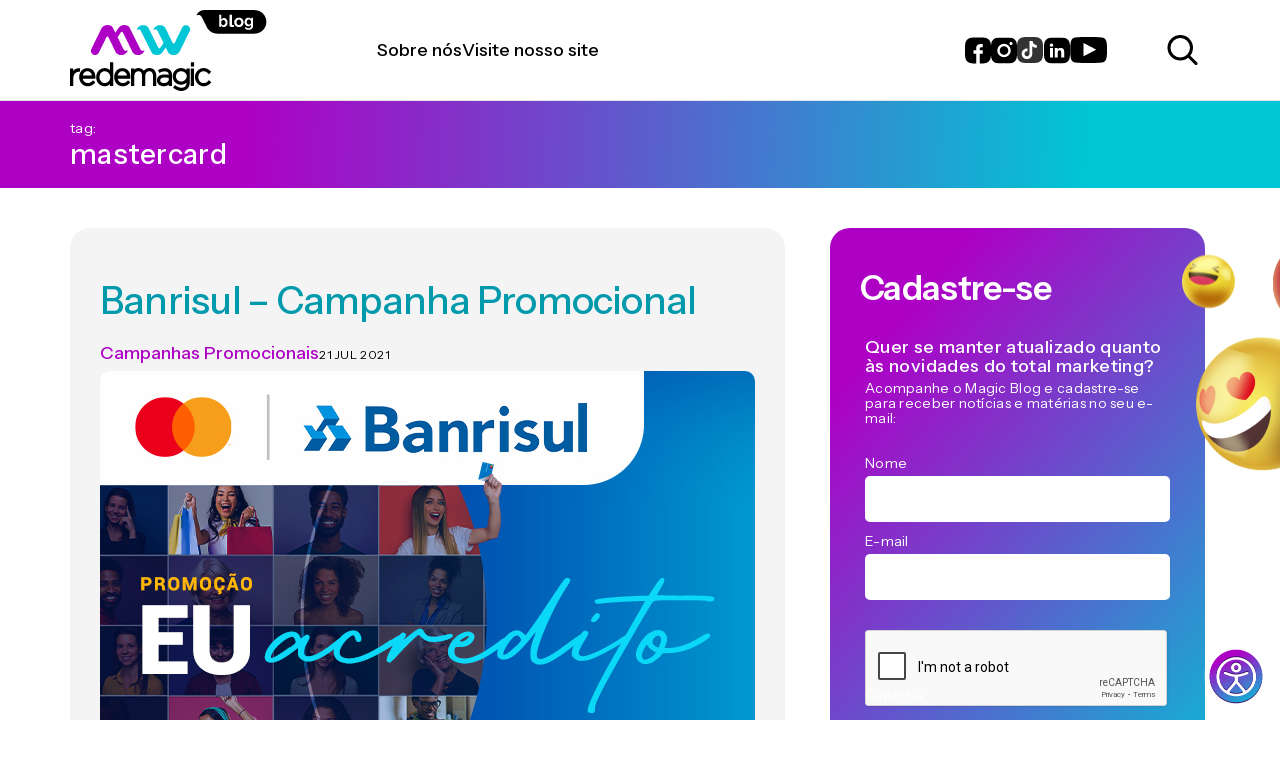

--- FILE ---
content_type: text/html; charset=UTF-8
request_url: https://www.redemagic.com/blog/tag/mastercard/page/2/
body_size: 32070
content:
<!DOCTYPE html>
<html lang="pt-BR" >
  <head>
    <link rel="preconnect" href="https://fonts.googleapis.com">
    <link rel="preconnect" href="https://fonts.gstatic.com" crossorigin>

    <meta http-equiv="post-Type" content="text/html; charset=UTF-8">
    <meta name="Author" content="Rede Magic">
    <meta name="Robots" content="all">
    <meta name="resource-type" content="document">
    <meta name="distribution" content="Global">
    <meta name="rating" content="General">
    <meta name="language" content="pt-br">
    <meta name="doc-class" content="Completed">
    <meta name="doc-rights" content="Public">
    <meta name="google-site-verification" content="qiwXAkK3j1oSJRsZrTTog0PYh9T7sjnLoMAeXtOyV40">

    <meta name="viewport" content="width=device-width,initial-scale=1, minimum-scale=1, maximum-scale=5,user-scalable=yes">

    <link rel="shortcut icon" href="https://www.redemagic.com/blog/wp-content/themes/theme-magic-2024/magic.ico">
    <link rel="profile" href="http://gmpg.org/xfn/11">
    <link rel="pingback" href="https://www.redemagic.com/blog/xmlrpc.php">

    <link rel="preconnect" href="https://fonts.googleapis.com">
    <link rel="preconnect" href="https://fonts.gstatic.com" crossorigin>
    <link href="https://fonts.googleapis.com/css2?family=Instrument+Sans:ital,wght@0,400..700;1,400..700&display=swap" rel="stylesheet">

    <link
      rel="stylesheet"
      href="https://unpkg.com/swiper@8/swiper-bundle.min.css"
    />

    <script src="https://code.jquery.com/jquery-3.7.1.min.js" integrity="sha256-/JqT3SQfawRcv/BIHPThkBvs0OEvtFFmqPF/lYI/Cxo=" crossorigin="anonymous"></script>
    <script src="https://cdnjs.cloudflare.com/ajax/libs/jquery-validate/1.19.5/jquery.validate.min.js" integrity="sha512-rstIgDs0xPgmG6RX1Aba4KV5cWJbAMcvRCVmglpam9SoHZiUCyQVDdH2LPlxoHtrv17XWblE/V/PP+Tr04hbtA==" crossorigin="anonymous" referrerpolicy="no-referrer"></script>
    

    <title>
      mastercard Archives - Página 2 de 2 - Rede Magic - Rede Magic - P&aacute;gina 2    </title>

    <meta name='robots' content='index, follow, max-image-preview:large, max-snippet:-1, max-video-preview:-1' />
	<style>img:is([sizes="auto" i], [sizes^="auto," i]) { contain-intrinsic-size: 3000px 1500px }</style>
	
	<!-- This site is optimized with the Yoast SEO plugin v26.4 - https://yoast.com/wordpress/plugins/seo/ -->
	<link rel="canonical" href="https://www.redemagic.com/blog/tag/mastercard/page/2/" />
	<link rel="prev" href="https://www.redemagic.com/blog/tag/mastercard/" />
	<meta property="og:locale" content="pt_BR" />
	<meta property="og:type" content="article" />
	<meta property="og:title" content="mastercard Archives - Página 2 de 2 - Rede Magic" />
	<meta property="og:url" content="https://www.redemagic.com/blog/tag/mastercard/" />
	<meta property="og:site_name" content="Rede Magic" />
	<script type="application/ld+json" class="yoast-schema-graph">{"@context":"https://schema.org","@graph":[{"@type":"CollectionPage","@id":"https://www.redemagic.com/blog/tag/mastercard/","url":"https://www.redemagic.com/blog/tag/mastercard/page/2/","name":"mastercard Archives - Página 2 de 2 - Rede Magic","isPartOf":{"@id":"https://www.redemagic.com/blog/#website"},"primaryImageOfPage":{"@id":"https://www.redemagic.com/blog/tag/mastercard/page/2/#primaryimage"},"image":{"@id":"https://www.redemagic.com/blog/tag/mastercard/page/2/#primaryimage"},"thumbnailUrl":"https://www.redemagic.com/blog/wp-content/uploads/2021/07/Banrisul-–-Campanha-Promocional-Rede-Magic.jpg","breadcrumb":{"@id":"https://www.redemagic.com/blog/tag/mastercard/page/2/#breadcrumb"},"inLanguage":"pt-BR"},{"@type":"ImageObject","inLanguage":"pt-BR","@id":"https://www.redemagic.com/blog/tag/mastercard/page/2/#primaryimage","url":"https://www.redemagic.com/blog/wp-content/uploads/2021/07/Banrisul-–-Campanha-Promocional-Rede-Magic.jpg","contentUrl":"https://www.redemagic.com/blog/wp-content/uploads/2021/07/Banrisul-–-Campanha-Promocional-Rede-Magic.jpg","width":655,"height":343,"caption":"Campanha Promocional Rede Magic"},{"@type":"WebSite","@id":"https://www.redemagic.com/blog/#website","url":"https://www.redemagic.com/blog/","name":"Rede Magic","description":"Agência de Total Marketing","publisher":{"@id":"https://www.redemagic.com/blog/#organization"},"potentialAction":[{"@type":"SearchAction","target":{"@type":"EntryPoint","urlTemplate":"https://www.redemagic.com/blog/?s={search_term_string}"},"query-input":{"@type":"PropertyValueSpecification","valueRequired":true,"valueName":"search_term_string"}}],"inLanguage":"pt-BR"},{"@type":"Organization","@id":"https://www.redemagic.com/blog/#organization","name":"Rede Magic","url":"https://www.redemagic.com/blog/","logo":{"@type":"ImageObject","inLanguage":"pt-BR","@id":"https://www.redemagic.com/blog/#/schema/logo/image/","url":"https://www.redemagic.com/blog/wp-content/uploads/2025/02/Logo-RedeMagic.png","contentUrl":"https://www.redemagic.com/blog/wp-content/uploads/2025/02/Logo-RedeMagic.png","width":660,"height":440,"caption":"Rede Magic"},"image":{"@id":"https://www.redemagic.com/blog/#/schema/logo/image/"},"sameAs":["https://web.facebook.com/RedeMagic","https://www.instagram.com/redemagic/","https://www.linkedin.com/company/redemagic"]}]}</script>
	<!-- / Yoast SEO plugin. -->


<link rel="alternate" type="application/rss+xml" title="Feed para Rede Magic &raquo;" href="https://www.redemagic.com/blog/feed/" />
<link rel="alternate" type="application/rss+xml" title="Feed de comentários para Rede Magic &raquo;" href="https://www.redemagic.com/blog/comments/feed/" />
<link rel="alternate" type="application/rss+xml" title="Feed de tag para Rede Magic &raquo; mastercard" href="https://www.redemagic.com/blog/tag/mastercard/feed/" />
<link rel='stylesheet' id='wp-block-library-css' href='https://www.redemagic.com/blog/wp-includes/css/dist/block-library/style.min.css?ver=6.8.3' type='text/css' media='all' />
<style id='classic-theme-styles-inline-css' type='text/css'>
/*! This file is auto-generated */
.wp-block-button__link{color:#fff;background-color:#32373c;border-radius:9999px;box-shadow:none;text-decoration:none;padding:calc(.667em + 2px) calc(1.333em + 2px);font-size:1.125em}.wp-block-file__button{background:#32373c;color:#fff;text-decoration:none}
</style>
<style id='global-styles-inline-css' type='text/css'>
:root{--wp--preset--aspect-ratio--square: 1;--wp--preset--aspect-ratio--4-3: 4/3;--wp--preset--aspect-ratio--3-4: 3/4;--wp--preset--aspect-ratio--3-2: 3/2;--wp--preset--aspect-ratio--2-3: 2/3;--wp--preset--aspect-ratio--16-9: 16/9;--wp--preset--aspect-ratio--9-16: 9/16;--wp--preset--color--black: #000000;--wp--preset--color--cyan-bluish-gray: #abb8c3;--wp--preset--color--white: #ffffff;--wp--preset--color--pale-pink: #f78da7;--wp--preset--color--vivid-red: #cf2e2e;--wp--preset--color--luminous-vivid-orange: #ff6900;--wp--preset--color--luminous-vivid-amber: #fcb900;--wp--preset--color--light-green-cyan: #7bdcb5;--wp--preset--color--vivid-green-cyan: #00d084;--wp--preset--color--pale-cyan-blue: #8ed1fc;--wp--preset--color--vivid-cyan-blue: #0693e3;--wp--preset--color--vivid-purple: #9b51e0;--wp--preset--gradient--vivid-cyan-blue-to-vivid-purple: linear-gradient(135deg,rgba(6,147,227,1) 0%,rgb(155,81,224) 100%);--wp--preset--gradient--light-green-cyan-to-vivid-green-cyan: linear-gradient(135deg,rgb(122,220,180) 0%,rgb(0,208,130) 100%);--wp--preset--gradient--luminous-vivid-amber-to-luminous-vivid-orange: linear-gradient(135deg,rgba(252,185,0,1) 0%,rgba(255,105,0,1) 100%);--wp--preset--gradient--luminous-vivid-orange-to-vivid-red: linear-gradient(135deg,rgba(255,105,0,1) 0%,rgb(207,46,46) 100%);--wp--preset--gradient--very-light-gray-to-cyan-bluish-gray: linear-gradient(135deg,rgb(238,238,238) 0%,rgb(169,184,195) 100%);--wp--preset--gradient--cool-to-warm-spectrum: linear-gradient(135deg,rgb(74,234,220) 0%,rgb(151,120,209) 20%,rgb(207,42,186) 40%,rgb(238,44,130) 60%,rgb(251,105,98) 80%,rgb(254,248,76) 100%);--wp--preset--gradient--blush-light-purple: linear-gradient(135deg,rgb(255,206,236) 0%,rgb(152,150,240) 100%);--wp--preset--gradient--blush-bordeaux: linear-gradient(135deg,rgb(254,205,165) 0%,rgb(254,45,45) 50%,rgb(107,0,62) 100%);--wp--preset--gradient--luminous-dusk: linear-gradient(135deg,rgb(255,203,112) 0%,rgb(199,81,192) 50%,rgb(65,88,208) 100%);--wp--preset--gradient--pale-ocean: linear-gradient(135deg,rgb(255,245,203) 0%,rgb(182,227,212) 50%,rgb(51,167,181) 100%);--wp--preset--gradient--electric-grass: linear-gradient(135deg,rgb(202,248,128) 0%,rgb(113,206,126) 100%);--wp--preset--gradient--midnight: linear-gradient(135deg,rgb(2,3,129) 0%,rgb(40,116,252) 100%);--wp--preset--font-size--small: 13px;--wp--preset--font-size--medium: 20px;--wp--preset--font-size--large: 36px;--wp--preset--font-size--x-large: 42px;--wp--preset--spacing--20: 0.44rem;--wp--preset--spacing--30: 0.67rem;--wp--preset--spacing--40: 1rem;--wp--preset--spacing--50: 1.5rem;--wp--preset--spacing--60: 2.25rem;--wp--preset--spacing--70: 3.38rem;--wp--preset--spacing--80: 5.06rem;--wp--preset--shadow--natural: 6px 6px 9px rgba(0, 0, 0, 0.2);--wp--preset--shadow--deep: 12px 12px 50px rgba(0, 0, 0, 0.4);--wp--preset--shadow--sharp: 6px 6px 0px rgba(0, 0, 0, 0.2);--wp--preset--shadow--outlined: 6px 6px 0px -3px rgba(255, 255, 255, 1), 6px 6px rgba(0, 0, 0, 1);--wp--preset--shadow--crisp: 6px 6px 0px rgba(0, 0, 0, 1);}:where(.is-layout-flex){gap: 0.5em;}:where(.is-layout-grid){gap: 0.5em;}body .is-layout-flex{display: flex;}.is-layout-flex{flex-wrap: wrap;align-items: center;}.is-layout-flex > :is(*, div){margin: 0;}body .is-layout-grid{display: grid;}.is-layout-grid > :is(*, div){margin: 0;}:where(.wp-block-columns.is-layout-flex){gap: 2em;}:where(.wp-block-columns.is-layout-grid){gap: 2em;}:where(.wp-block-post-template.is-layout-flex){gap: 1.25em;}:where(.wp-block-post-template.is-layout-grid){gap: 1.25em;}.has-black-color{color: var(--wp--preset--color--black) !important;}.has-cyan-bluish-gray-color{color: var(--wp--preset--color--cyan-bluish-gray) !important;}.has-white-color{color: var(--wp--preset--color--white) !important;}.has-pale-pink-color{color: var(--wp--preset--color--pale-pink) !important;}.has-vivid-red-color{color: var(--wp--preset--color--vivid-red) !important;}.has-luminous-vivid-orange-color{color: var(--wp--preset--color--luminous-vivid-orange) !important;}.has-luminous-vivid-amber-color{color: var(--wp--preset--color--luminous-vivid-amber) !important;}.has-light-green-cyan-color{color: var(--wp--preset--color--light-green-cyan) !important;}.has-vivid-green-cyan-color{color: var(--wp--preset--color--vivid-green-cyan) !important;}.has-pale-cyan-blue-color{color: var(--wp--preset--color--pale-cyan-blue) !important;}.has-vivid-cyan-blue-color{color: var(--wp--preset--color--vivid-cyan-blue) !important;}.has-vivid-purple-color{color: var(--wp--preset--color--vivid-purple) !important;}.has-black-background-color{background-color: var(--wp--preset--color--black) !important;}.has-cyan-bluish-gray-background-color{background-color: var(--wp--preset--color--cyan-bluish-gray) !important;}.has-white-background-color{background-color: var(--wp--preset--color--white) !important;}.has-pale-pink-background-color{background-color: var(--wp--preset--color--pale-pink) !important;}.has-vivid-red-background-color{background-color: var(--wp--preset--color--vivid-red) !important;}.has-luminous-vivid-orange-background-color{background-color: var(--wp--preset--color--luminous-vivid-orange) !important;}.has-luminous-vivid-amber-background-color{background-color: var(--wp--preset--color--luminous-vivid-amber) !important;}.has-light-green-cyan-background-color{background-color: var(--wp--preset--color--light-green-cyan) !important;}.has-vivid-green-cyan-background-color{background-color: var(--wp--preset--color--vivid-green-cyan) !important;}.has-pale-cyan-blue-background-color{background-color: var(--wp--preset--color--pale-cyan-blue) !important;}.has-vivid-cyan-blue-background-color{background-color: var(--wp--preset--color--vivid-cyan-blue) !important;}.has-vivid-purple-background-color{background-color: var(--wp--preset--color--vivid-purple) !important;}.has-black-border-color{border-color: var(--wp--preset--color--black) !important;}.has-cyan-bluish-gray-border-color{border-color: var(--wp--preset--color--cyan-bluish-gray) !important;}.has-white-border-color{border-color: var(--wp--preset--color--white) !important;}.has-pale-pink-border-color{border-color: var(--wp--preset--color--pale-pink) !important;}.has-vivid-red-border-color{border-color: var(--wp--preset--color--vivid-red) !important;}.has-luminous-vivid-orange-border-color{border-color: var(--wp--preset--color--luminous-vivid-orange) !important;}.has-luminous-vivid-amber-border-color{border-color: var(--wp--preset--color--luminous-vivid-amber) !important;}.has-light-green-cyan-border-color{border-color: var(--wp--preset--color--light-green-cyan) !important;}.has-vivid-green-cyan-border-color{border-color: var(--wp--preset--color--vivid-green-cyan) !important;}.has-pale-cyan-blue-border-color{border-color: var(--wp--preset--color--pale-cyan-blue) !important;}.has-vivid-cyan-blue-border-color{border-color: var(--wp--preset--color--vivid-cyan-blue) !important;}.has-vivid-purple-border-color{border-color: var(--wp--preset--color--vivid-purple) !important;}.has-vivid-cyan-blue-to-vivid-purple-gradient-background{background: var(--wp--preset--gradient--vivid-cyan-blue-to-vivid-purple) !important;}.has-light-green-cyan-to-vivid-green-cyan-gradient-background{background: var(--wp--preset--gradient--light-green-cyan-to-vivid-green-cyan) !important;}.has-luminous-vivid-amber-to-luminous-vivid-orange-gradient-background{background: var(--wp--preset--gradient--luminous-vivid-amber-to-luminous-vivid-orange) !important;}.has-luminous-vivid-orange-to-vivid-red-gradient-background{background: var(--wp--preset--gradient--luminous-vivid-orange-to-vivid-red) !important;}.has-very-light-gray-to-cyan-bluish-gray-gradient-background{background: var(--wp--preset--gradient--very-light-gray-to-cyan-bluish-gray) !important;}.has-cool-to-warm-spectrum-gradient-background{background: var(--wp--preset--gradient--cool-to-warm-spectrum) !important;}.has-blush-light-purple-gradient-background{background: var(--wp--preset--gradient--blush-light-purple) !important;}.has-blush-bordeaux-gradient-background{background: var(--wp--preset--gradient--blush-bordeaux) !important;}.has-luminous-dusk-gradient-background{background: var(--wp--preset--gradient--luminous-dusk) !important;}.has-pale-ocean-gradient-background{background: var(--wp--preset--gradient--pale-ocean) !important;}.has-electric-grass-gradient-background{background: var(--wp--preset--gradient--electric-grass) !important;}.has-midnight-gradient-background{background: var(--wp--preset--gradient--midnight) !important;}.has-small-font-size{font-size: var(--wp--preset--font-size--small) !important;}.has-medium-font-size{font-size: var(--wp--preset--font-size--medium) !important;}.has-large-font-size{font-size: var(--wp--preset--font-size--large) !important;}.has-x-large-font-size{font-size: var(--wp--preset--font-size--x-large) !important;}
:where(.wp-block-post-template.is-layout-flex){gap: 1.25em;}:where(.wp-block-post-template.is-layout-grid){gap: 1.25em;}
:where(.wp-block-columns.is-layout-flex){gap: 2em;}:where(.wp-block-columns.is-layout-grid){gap: 2em;}
:root :where(.wp-block-pullquote){font-size: 1.5em;line-height: 1.6;}
</style>
<link rel='stylesheet' id='avatar-manager-css' href='https://www.redemagic.com/blog/wp-content/plugins/avatar-manager/assets/css/avatar-manager.min.css?ver=1.2.1' type='text/css' media='all' />
<link rel='stylesheet' id='jpibfi-style-css' href='https://www.redemagic.com/blog/wp-content/plugins/jquery-pin-it-button-for-images/css/client.css?ver=3.0.6' type='text/css' media='all' />
<link rel='stylesheet' id='lbwps-styles-photoswipe5-main-css' href='https://www.redemagic.com/blog/wp-content/plugins/lightbox-photoswipe/assets/ps5/styles/main.css?ver=5.7.3' type='text/css' media='all' />
<link rel='stylesheet' id='main-css-css' href='https://www.redemagic.com/blog/wp-content/themes/theme-magic-2024/css/main.css' type='text/css' media='all' />
<script type="text/javascript" src="https://www.redemagic.com/blog/wp-includes/js/jquery/jquery.min.js?ver=3.7.1" id="jquery-core-js"></script>
<script type="text/javascript" src="https://www.redemagic.com/blog/wp-includes/js/jquery/jquery-migrate.min.js?ver=3.4.1" id="jquery-migrate-js"></script>
<script type="text/javascript" src="https://www.redemagic.com/blog/wp-content/plugins/avatar-manager/assets/js/avatar-manager.min.js?ver=1.2.1" id="avatar-manager-js"></script>
<link rel="https://api.w.org/" href="https://www.redemagic.com/blog/wp-json/" /><link rel="alternate" title="JSON" type="application/json" href="https://www.redemagic.com/blog/wp-json/wp/v2/tags/2230" /><link rel="EditURI" type="application/rsd+xml" title="RSD" href="https://www.redemagic.com/blog/xmlrpc.php?rsd" />
<meta name="generator" content="WordPress 6.8.3" />
<style type="text/css">
	a.pinit-button.custom span {
		}

	.pinit-hover {
		opacity: 0.8 !important;
		filter: alpha(opacity=80) !important;
	}
	a.pinit-button {
	border-bottom: 0 !important;
	box-shadow: none !important;
	margin-bottom: 0 !important;
}
a.pinit-button::after {
    display: none;
}</style>
		

<!-- Facebook Like Thumbnail (v0.4) -->
<meta property="og:image" content="https://www.redemagic.com/blog/wp-content/uploads/2021/07/Banrisul-–-Campanha-Promocional-Rede-Magic.jpg" />
<!-- using image from posts loop - archive page -->
<!-- Facebook Like Thumbnail (By Ashfame - https://github.com/ashfame/facebook-like-thumbnail) -->

      <meta name="onesignal" content="wordpress-plugin"/>
            <script>

      window.OneSignalDeferred = window.OneSignalDeferred || [];

      OneSignalDeferred.push(function(OneSignal) {
        var oneSignal_options = {};
        window._oneSignalInitOptions = oneSignal_options;

        oneSignal_options['serviceWorkerParam'] = { scope: '/' };
oneSignal_options['serviceWorkerPath'] = 'OneSignalSDKWorker.js.php';

        OneSignal.Notifications.setDefaultUrl("https://www.redemagic.com/blog");

        oneSignal_options['wordpress'] = true;
oneSignal_options['appId'] = '668e54a4-d5a5-497d-b1b4-f30a98b23385';
oneSignal_options['allowLocalhostAsSecureOrigin'] = true;
oneSignal_options['httpPermissionRequest'] = { };
oneSignal_options['httpPermissionRequest']['enable'] = true;
oneSignal_options['welcomeNotification'] = { };
oneSignal_options['welcomeNotification']['title'] = "Magic Blog";
oneSignal_options['welcomeNotification']['message'] = "Agradecemos a sua inscrição!";
oneSignal_options['path'] = "https://www.redemagic.com/blog/wp-content/plugins/onesignal-free-web-push-notifications/sdk_files/";
oneSignal_options['safari_web_id'] = "web.onesignal.auto.31ca14f2-9a64-44ce-b1fb-164017f55430";
oneSignal_options['promptOptions'] = { };
oneSignal_options['promptOptions']['actionMessage'] = "Quer mostrar notificações";
oneSignal_options['promptOptions']['exampleNotificationTitleDesktop'] = "Acompanhe nosso blog!";
oneSignal_options['promptOptions']['exampleNotificationMessageDesktop'] = "Notificações aparecerão no desktop";
oneSignal_options['promptOptions']['exampleNotificationTitleMobile'] = "Acompanhe nosso blog!";
oneSignal_options['promptOptions']['exampleNotificationMessageMobile'] = "Notificações aparecerão no dispositivo";
oneSignal_options['promptOptions']['exampleNotificationCaption'] = "Você pode cancelar a inscrição a qualquer momento";
oneSignal_options['promptOptions']['acceptButtonText'] = "Continuar";
oneSignal_options['promptOptions']['cancelButtonText'] = "Não, obrigado";
oneSignal_options['promptOptions']['siteName'] = "Magic Blog";
oneSignal_options['promptOptions']['autoAcceptTitle'] = "Clique em 'Permitir'";
oneSignal_options['notifyButton'] = { };
oneSignal_options['notifyButton']['enable'] = true;
oneSignal_options['notifyButton']['position'] = 'bottom-right';
oneSignal_options['notifyButton']['theme'] = 'default';
oneSignal_options['notifyButton']['size'] = 'medium';
oneSignal_options['notifyButton']['showCredit'] = false;
oneSignal_options['notifyButton']['text'] = {};
oneSignal_options['notifyButton']['text']['tip.state.unsubscribed'] = 'Inscreva-se para receber notificações';
oneSignal_options['notifyButton']['text']['tip.state.subscribed'] = 'Agora você está inscrito para receber notificações!';
oneSignal_options['notifyButton']['text']['tip.state.blocked'] = 'Você bloqueou as notificações';
oneSignal_options['notifyButton']['text']['message.action.subscribed'] = 'Obrigado por se inscrever!';
oneSignal_options['notifyButton']['text']['message.action.resubscribed'] = 'Você está inscrito para receber notificações novamente!';
oneSignal_options['notifyButton']['text']['message.action.unsubscribed'] = 'Você não receberá mais notificações';
oneSignal_options['notifyButton']['text']['dialog.main.title'] = 'Gerenciar notificações do site';
oneSignal_options['notifyButton']['text']['dialog.main.button.subscribe'] = 'INSCREVA-SE';
oneSignal_options['notifyButton']['text']['dialog.main.button.unsubscribe'] = 'DESCADASTRE-SE';
oneSignal_options['notifyButton']['text']['dialog.blocked.title'] = 'Desbloquear as notificações';
oneSignal_options['notifyButton']['text']['dialog.blocked.message'] = 'Siga as instruções para habilitar as notificações';
              OneSignal.init(window._oneSignalInitOptions);
              OneSignal.Slidedown.promptPush()      });

      function documentInitOneSignal() {
        var oneSignal_elements = document.getElementsByClassName("OneSignal-prompt");

        var oneSignalLinkClickHandler = function(event) { OneSignal.Notifications.requestPermission(); event.preventDefault(); };        for(var i = 0; i < oneSignal_elements.length; i++)
          oneSignal_elements[i].addEventListener('click', oneSignalLinkClickHandler, false);
      }

      if (document.readyState === 'complete') {
           documentInitOneSignal();
      }
      else {
           window.addEventListener("load", function(event){
               documentInitOneSignal();
          });
      }
    </script>

    <!-- Google Tag Manager -->
    <script>(function(w,d,s,l,i){w[l]=w[l]||[];w[l].push({'gtm.start':
    new Date().getTime(),event:'gtm.js'});var f=d.getElementsByTagName(s)[0],
    j=d.createElement(s),dl=l!='dataLayer'?'&l='+l:'';j.async=true;j.src=
    'https://server.redemagic.com/gtm.js?id='+i+dl;f.parentNode.insertBefore(j,f);
    })(window,document,'script','dataLayer','GTM-PL2LJKS');</script>
    <!-- End Google Tag Manager -->
  </head>

  <body class="archive paged tag tag-mastercard tag-2230 paged-2 tag-paged-2 wp-theme-theme-magic-2024" >

    <header class="header" id="header">
      <div class="container">
        <a href="https://www.redemagic.com/blog/" aria-label="Logo da Rede Magic">
          <figure>
            <svg class='logo' width="197" height="81" viewBox="0 0 197 81" fill="none" xmlns="http://www.w3.org/2000/svg">
<path d="M124.089 52.2617H120.868V56.6001H124.089V52.2617Z" fill="black"/>
<path d="M2.35653 75.8996C1.57253 75.8996 0.783998 75.8996 0 75.8996V58.4268H3.22209V60.837C3.67528 60.3366 4.17831 59.8912 4.72665 59.5148V59.5102C6.55749 58.257 8.00313 58.1283 10.1013 58.211V61.5945C1.90788 61.5945 3.22663 68.5588 3.22663 75.8949H2.35653V75.8996Z" fill="black"/>
<path d="M14.1257 62.6459C13.4233 63.3942 12.9113 64.395 12.6665 65.5472H21.9793C21.0911 60.6763 16.4641 60.153 14.1257 62.6459ZM21.8116 75.3395C16.301 78.1308 9.21783 74.6004 9.21783 67.1311C9.21783 55.0938 25.9763 55.0158 25.4234 67.5213L25.3011 68.6552H12.6529C13.591 73.347 18.9384 74.7151 22.4461 70.9139L23.0216 70.2896L25.351 72.3693C24.2361 73.5858 23.3569 74.559 21.8116 75.3395Z" fill="black"/>
<path d="M31.0156 71.3963C34.1697 74.9083 40.2106 72.5854 40.2106 67.1314C40.2106 59.7815 29.5291 58.8496 29.5291 67.1636C29.5245 68.9311 30.1001 70.3772 31.0156 71.3963ZM38.9189 74.9497C33.8479 78.4066 26.1846 74.8349 26.1846 67.1636C26.1846 59.0791 34.9038 55.3284 40.1198 60.2773V52.2617C41.194 52.2617 42.268 52.2617 43.342 52.2617V75.9H40.1198V73.9626C39.7483 74.3254 39.354 74.6559 38.9189 74.9497Z" fill="black"/>
<path d="M49.1065 62.6459C48.404 63.3942 47.8919 64.395 47.6472 65.5472H56.96C56.0764 60.6763 51.4448 60.153 49.1065 62.6459ZM56.7969 75.3395C51.2862 78.1308 44.2031 74.6004 44.2031 67.1311C44.2031 55.0938 60.9616 55.0158 60.4087 67.5213L60.2863 68.6552H47.6336C48.5716 73.347 53.9192 74.7151 57.4267 70.9139L58.0024 70.2896L60.3317 72.3693C59.2169 73.5858 58.3377 74.559 56.7969 75.3395Z" fill="black"/>
<path d="M63.3952 75.9C62.6112 75.9 61.8226 75.9 61.0387 75.9V58.4272H64.2608V59.6484C66.9526 57.2106 71.5343 57.5274 73.85 60.7043C77.5887 56.0124 86.2308 57.4172 86.2308 65.4971V75.9H83.0087V65.6853C83.0087 59.2306 75.2457 59.9881 75.2457 65.8689V75.9H72.0236V65.5889C72.0236 64.1796 71.6611 63.0639 71.0176 62.3156C68.992 59.9652 64.2608 61.3377 64.2608 65.9608V75.9H63.3952Z" fill="black"/>
<path d="M91.1432 72.255C93.4861 74.1282 98.8698 72.8014 98.8698 69.1333V68.0361C89.6341 65.8784 89.1764 70.6758 91.1432 72.255ZM97.5239 75.4136C93.341 77.5208 86.9149 75.6661 86.9149 70.4004C86.9149 64.3405 94.0662 63.7988 98.829 64.8454C98.5209 60.3188 93.2006 60.9248 90.1234 62.5179L89.2942 62.9494L88.066 59.9791C91.7323 58.2576 96.9257 56.8528 100.202 60.1674C101.516 61.5033 102.038 63.2662 102.038 65.2265V75.9048H98.8472V74.5781L97.5239 75.4136Z" fill="black"/>
<path d="M107.453 70.0237C112.256 74.8395 120.183 67.5079 115.125 62.8024C112.004 59.8964 105.994 61.0946 105.994 66.3924C105.994 67.8707 106.561 69.1285 107.453 70.0237ZM114.808 80.298C109.887 82.1298 106.987 80.0501 103.017 77.8006L104.92 75.1379C110.422 79.4396 116.557 78.347 116.585 72.5396C111.332 77.3369 102.649 73.7882 102.649 66.397C102.649 59.0883 111.26 55.4661 116.585 60.1672V58.4272H119.807V72.59C119.807 76.1296 118.125 79.0631 114.808 80.298Z" fill="black"/>
<path d="M123.224 75.8999C122.44 75.8999 121.652 75.8999 120.868 75.8999V58.4271C121.942 58.4271 123.015 58.4271 124.089 58.4271V75.8999H123.224Z" fill="black"/>
<path d="M137.771 75.2941C129.033 79.9859 120.423 68.1323 127.533 60.7319C131.226 56.8893 136.751 57.2153 140.554 61.2231L141.134 61.8337L138.867 64.1934C137.372 62.6463 136.075 61.2277 133.692 61.2277C126.481 61.2277 126.587 73.0997 133.814 73.0997C136.193 73.0997 137.544 71.7132 138.944 70.1293L141.27 72.2045C140.177 73.4623 139.302 74.4723 137.771 75.2941Z" fill="black"/>
<path fill-rule="evenodd" clip-rule="evenodd" d="M109.701 41.4343L110.285 40.2406L119.702 21.0693C120.718 19.0034 119.725 16.4646 117.655 15.5098C115.579 14.5503 113.182 15.5189 112.166 17.5848L104.526 33.1341C104.358 33.4691 104.041 33.6712 103.674 33.6712C103.302 33.6712 102.985 33.4738 102.822 33.1386C100.302 28.0198 97.7777 22.9194 95.2445 17.7914C95.1267 17.5573 95.0133 17.3874 94.8456 17.1808C92.6523 14.5365 86.412 13.8708 83.7564 18.7922C82.356 21.6844 85.7141 17.0844 87.8486 21.4136L93.536 32.9596L90.4861 37.4357C89.7202 38.5604 88.8138 39.1986 87.8395 36.747L78.1279 17.1808C75.9346 14.5365 69.6943 13.8708 67.0387 18.7922C65.6156 21.6753 69.0055 17.0752 71.1308 21.4136L81.5856 42.4305C81.9165 43.0961 82.3515 43.5874 82.9723 43.9913C85.5283 45.6579 90.0873 45.6946 92.539 42.155L95.752 37.4402L98.2173 42.4305C98.3352 42.6646 98.4484 42.8344 98.6161 43.0411C100.692 45.5476 106.401 46.273 109.257 42.1642C109.425 41.9392 109.574 41.696 109.701 41.4343Z" fill="#00C6D5"/>
<path fill-rule="evenodd" clip-rule="evenodd" d="M31.3373 18.6684L21.2904 39.1253C20.2707 41.2003 21.2677 43.7482 23.3478 44.7123C25.4324 45.6764 27.8433 44.7031 28.863 42.628L36.5352 27.0053C36.7029 26.6656 37.0201 26.4682 37.3918 26.4682C37.7633 26.4682 38.0806 26.6656 38.2482 27.0053C40.7815 32.1471 43.3148 37.2705 45.8616 42.4214C45.9795 42.6555 46.0928 42.83 46.2605 43.0321C48.4629 45.6902 54.7349 46.3558 57.3995 41.416C58.809 38.51 55.4328 43.133 53.2892 38.7809L47.5746 27.1844L50.6382 22.69C51.4086 21.5607 52.315 20.9179 53.2938 23.3832L63.0597 43.0366C65.2622 45.6947 71.5342 46.3604 74.2035 41.4206C75.6354 38.5238 72.2276 43.1422 70.0886 38.7854L59.5839 17.6676C59.2531 16.9974 58.8134 16.5061 58.1926 16.1021C55.6231 14.4265 51.046 14.3898 48.5852 17.9477L45.3587 22.6808L42.8798 17.663C42.7619 17.4289 42.6486 17.2545 42.4809 17.0524C40.3963 14.5321 34.6591 13.8067 31.7904 17.9339C31.6182 18.1588 31.4687 18.4068 31.3373 18.6684Z" fill="#AE00C5"/>
<path fill-rule="evenodd" clip-rule="evenodd" d="M134.333 0.106105H184.584C187.713 0.106105 190.714 1.34614 192.927 3.55343C195.14 5.76071 196.383 8.75443 196.383 11.876C196.383 14.9976 195.14 17.9913 192.927 20.1986C190.714 22.4058 187.713 23.6459 184.584 23.6459H147.324C145.048 23.6443 142.821 22.9862 140.912 21.7508C139.002 20.5154 137.492 18.7554 136.562 16.6831L131.781 7.16804C130.317 4.28412 128.379 4.90676 127.364 5.23273C126.657 5.45991 126.398 5.54299 127.061 4.19459C127.763 2.89836 128.819 1.82666 130.105 1.10322C131.392 0.379784 132.858 0.0341085 134.333 0.106105ZM152.116 16.6035C152.625 16.9084 153.201 17.0631 153.785 17.0515C154.308 17.0555 154.826 16.9365 155.301 16.7031C155.761 16.4775 156.171 16.1534 156.507 15.7511C156.86 15.3412 157.132 14.8612 157.309 14.3387C157.507 13.7777 157.606 13.1831 157.602 12.5841C157.604 11.9946 157.517 11.4085 157.345 10.8482C157.189 10.3182 156.941 9.82428 156.613 9.39222C156.302 8.98893 155.918 8.65665 155.483 8.41537C155.034 8.17072 154.535 8.04681 154.031 8.05449C153.452 8.03956 152.88 8.18997 152.374 8.49003C151.887 8.7869 151.482 9.21644 151.203 9.73444V4.80659H149.125V16.8649H150.945V15.3591C151.221 15.88 151.626 16.3104 152.116 16.6035ZM154.13 14.9609C153.84 15.1086 153.522 15.1852 153.199 15.1849L153.205 15.1663C152.996 15.1735 152.786 15.1462 152.585 15.0854C152.378 15.0143 152.181 14.9138 151.999 14.7867C151.824 14.6572 151.664 14.5046 151.525 14.3325C151.384 14.1467 151.275 13.9361 151.203 13.7103V11.6384C151.401 11.1726 151.698 10.7616 152.069 10.4375C152.418 10.1204 152.863 9.94806 153.322 9.95221C153.619 9.9476 153.913 10.0202 154.177 10.1638C154.436 10.3117 154.666 10.5101 154.856 10.7486C155.052 10.9973 155.203 11.282 155.301 11.5886C155.408 11.9128 155.465 12.2531 155.471 12.5966C155.474 12.9363 155.419 13.2737 155.307 13.5921C155.205 13.8902 155.05 14.1647 154.85 14.401C154.648 14.6369 154.403 14.8273 154.13 14.9609ZM161.911 4.80659H159.491V14.9143C159.471 15.2028 159.516 15.4919 159.624 15.7637C159.732 16.0355 159.899 16.2841 160.116 16.4942C160.355 16.688 160.634 16.8366 160.936 16.9316C161.239 17.0266 161.558 17.0661 161.877 17.0478C162.273 17.0445 162.667 17.0049 163.054 16.9296C163.449 16.8657 163.833 16.7549 164.196 16.5999L163.87 14.9143C163.708 14.9784 163.543 15.0324 163.373 15.076C163.216 15.1182 163.054 15.1412 162.89 15.1444C162.756 15.1521 162.622 15.1321 162.497 15.0858C162.372 15.0395 162.26 14.9681 162.17 14.877C161.986 14.6683 161.894 14.4043 161.911 14.1368V4.80659ZM168.915 17.0513C168.239 17.0638 167.568 16.9349 166.943 16.6728C166.382 16.4352 165.877 16.0818 165.46 15.635C165.052 15.2033 164.734 14.6928 164.525 14.1339C164.305 13.564 164.194 12.9573 164.196 12.3456C164.192 11.7295 164.304 11.1183 164.525 10.5442C164.736 9.97744 165.059 9.46039 165.475 9.02488C165.891 8.58937 166.39 8.24462 166.943 8.01186C167.568 7.74971 168.239 7.62084 168.915 7.63331C169.579 7.62436 170.237 7.75319 170.85 8.01186C171.406 8.25119 171.908 8.60198 172.326 9.04308C172.739 9.47566 173.066 9.98551 173.287 10.5442C173.508 11.1183 173.619 11.7295 173.616 12.3456C173.618 12.9573 173.507 13.564 173.287 14.1339C173.078 14.6912 172.762 15.2014 172.358 15.635C171.946 16.0814 171.445 16.435 170.888 16.6728C170.263 16.9338 169.592 17.0627 168.915 17.0513ZM166.562 12.3456C166.559 12.721 166.62 13.0942 166.743 13.4486C166.853 13.7647 167.022 14.057 167.239 14.3101C167.447 14.5481 167.702 14.7393 167.987 14.8714C168.278 15.0046 168.593 15.0735 168.912 15.0735C169.231 15.0735 169.547 15.0046 169.837 14.8714C170.124 14.741 170.379 14.5496 170.585 14.3101C170.805 14.056 170.973 13.7612 171.082 13.4421C171.206 13.0859 171.267 12.7103 171.262 12.3325C171.267 11.959 171.206 11.5876 171.082 11.236C170.975 10.9161 170.806 10.6209 170.585 10.368C170.377 10.1285 170.123 9.93518 169.837 9.80017C169.548 9.66863 169.233 9.60185 168.915 9.60437C168.594 9.59911 168.276 9.67067 167.987 9.81322C167.701 9.95014 167.446 10.1457 167.239 10.3876C167.018 10.6475 166.849 10.9492 166.743 11.2752C166.624 11.6193 166.563 11.9811 166.562 12.3456ZM176.761 15.9736C177.229 16.2027 177.741 16.3172 178.259 16.3084C178.802 16.3082 179.336 16.1703 179.816 15.9067C180.306 15.6619 180.714 15.2721 180.991 14.7865V15.858C180.98 16.2295 180.894 16.5946 180.738 16.9294C180.616 17.2173 180.431 17.4716 180.197 17.6721C179.965 17.8671 179.697 18.012 179.41 18.0982C179.107 18.1915 178.792 18.2387 178.476 18.2383C177.957 18.2398 177.443 18.1235 176.972 17.8973C176.516 17.6831 176.114 17.3622 175.797 16.9598L174.658 18.1104C175.081 18.6599 175.617 19.1049 176.226 19.4132C176.935 19.7406 177.706 19.8987 178.482 19.8759C179.1 19.8835 179.714 19.789 180.303 19.5958C180.829 19.4328 181.318 19.1638 181.743 18.8044C182.144 18.4618 182.467 18.0314 182.688 17.5443C182.925 17.0163 183.043 16.4399 183.035 15.858V7.77953H181.202V9.26494C180.903 8.78136 180.501 8.37525 180.027 8.07783C179.521 7.77276 178.944 7.61894 178.359 7.63342C177.824 7.62596 177.295 7.74027 176.808 7.96825C176.357 8.19499 175.957 8.51632 175.633 8.91185C175.294 9.32416 175.029 9.7964 174.851 10.3059C174.655 10.8552 174.555 11.4368 174.558 12.0227C174.554 12.5848 174.645 13.1432 174.828 13.6725C174.996 14.174 175.253 14.6385 175.586 15.0422C175.914 15.43 176.314 15.7466 176.761 15.9736ZM179.622 14.4639C179.411 14.5422 179.188 14.5813 178.964 14.5795C178.65 14.5848 178.339 14.5183 178.053 14.3847C177.798 14.2517 177.568 14.0699 177.378 13.849C177.175 13.6167 177.014 13.3487 176.902 13.0576C176.788 12.7465 176.73 12.4163 176.731 12.0836C176.73 11.7548 176.779 11.4279 176.878 11.1156C176.969 10.8149 177.112 10.5342 177.301 10.2877C177.483 10.038 177.713 9.83061 177.977 9.6789C178.246 9.53033 178.547 9.45492 178.852 9.45975C179.307 9.46716 179.747 9.62501 180.109 9.91024C180.51 10.2193 180.817 10.6422 180.991 11.1278V13.155C180.917 13.3542 180.811 13.5393 180.679 13.7029C180.543 13.8764 180.385 14.03 180.209 14.1595C180.028 14.2894 179.831 14.3919 179.622 14.4639Z" fill="black"/>
</svg>
          </figure>
        </a>
        <div class="header__nav">
          <div class="header__column">
            <nav class="header__menu">
              <a href="https://www.redemagic.com/blog/sobre-nos"><span>Sobre nós</span></a>
              <a href="https://redemagic.com/" target="_blank"><span>Visite nosso site</span></a>
            </nav>
          </div>
          <div class="header__column">
            <div class="header__social">
              <a href="https://www.facebook.com/RedeMagic" target="_blank" aria-label="Link do Facebook">
                <svg width="26" height="27" viewBox="0 0 26 27" fill="none" xmlns="http://www.w3.org/2000/svg">
                  <path d="M25.9339 8.14548C25.8728 6.76346 25.6494 5.81395 25.3293 4.99064C24.9946 4.12677 24.4833 3.34224 23.8281 2.6872C23.1729 2.03216 22.3882 1.52104 21.5242 1.1865C20.6962 0.86644 19.7506 0.643057 18.3695 0.581995C16.9776 0.515845 16.5359 0.50058 13.0051 0.50058C9.47431 0.50058 9.03257 0.515845 7.6453 0.576907C6.25802 0.637968 5.314 0.861352 4.49008 1.18091C3.62079 1.50759 2.8337 2.02085 2.18422 2.68455C1.52425 3.33447 1.01295 4.11965 0.685497 4.98606C0.365395 5.81395 0.141985 6.75939 0.081425 8.13989C0.0152672 9.53209 0 9.97377 0 13.5041C0 17.0345 0.0152672 17.4762 0.0763359 18.8628C0.137405 20.2494 0.360814 21.1943 0.680916 22.0176C1.00892 22.8862 1.52187 23.6731 2.18422 24.3237C2.83328 24.9835 3.61773 25.4946 4.48346 25.8218C5.31196 26.1418 6.25649 26.3652 7.63868 26.4263C8.73486 26.4746 9.24123 26.494 11.1501 26.5001V16.6926H8.92163C8.82936 16.6924 8.74089 16.6557 8.67564 16.5905C8.61039 16.5252 8.57368 16.4368 8.57354 16.3445V13.5331C8.57354 13.4408 8.61022 13.3523 8.6755 13.287C8.74077 13.2218 8.82931 13.1851 8.92163 13.1851H11.1501V11.2449C11.1501 8.68893 12.7603 7.03722 15.2514 7.03722L17.4687 7.04078C17.561 7.04118 17.6493 7.07815 17.7144 7.14359C17.7795 7.20902 17.8159 7.29758 17.8158 7.38985V9.99972C17.8158 10.092 17.7791 10.1806 17.7138 10.2458C17.6486 10.3111 17.56 10.3478 17.4677 10.3478H15.9741C14.9445 10.3478 14.7562 10.7487 14.7562 11.5395V13.1841H17.3634C17.4091 13.184 17.4545 13.193 17.4968 13.2104C17.5391 13.2279 17.5776 13.2535 17.61 13.2858C17.6424 13.3181 17.6682 13.3565 17.6857 13.3988C17.7033 13.441 17.7124 13.4864 17.7125 13.5321V16.3435C17.7123 16.4359 17.6756 16.5244 17.6102 16.5896C17.5448 16.6549 17.4562 16.6916 17.3639 16.6916H14.7578V26.5026C16.7425 26.497 17.2458 26.4777 18.3593 26.4283C19.7415 26.3673 20.6911 26.1439 21.5145 25.8238C22.3788 25.4898 23.1638 24.9788 23.819 24.3237C24.4743 23.6686 24.9854 22.8838 25.3196 22.0197C25.6397 21.1913 25.8631 20.2469 25.9242 18.8648C25.9853 17.4828 26.0005 17.0366 26.0005 13.5062C26.0005 9.9758 25.9949 9.53209 25.9339 8.14548Z" fill="black"/>
                </svg>
              </a>
              <a href="http://instagram.com/redemagic" target="_blank" aria-label="Link do Instagram">
                <svg width="26" height="27" viewBox="0 0 26 27" fill="none" xmlns="http://www.w3.org/2000/svg">
                  <g clip-path="url(#clip0_209_2965)">
                  <path d="M16.0691 16.5663C17.7614 14.8744 17.7614 12.1312 16.0691 10.4393C14.3768 8.74734 11.6331 8.74734 9.94084 10.4393C8.24857 12.1312 8.24857 14.8744 9.94084 16.5663C11.6331 18.2583 14.3768 18.2583 16.0691 16.5663Z" fill="black"/>
                  <path d="M25.9339 8.14489C25.8728 6.76297 25.6494 5.81353 25.3293 4.99029C24.9946 4.12649 24.4833 3.34201 23.8281 2.68703C23.1729 2.03204 22.3882 1.52096 21.5242 1.18645C20.6962 0.866412 19.7506 0.643046 18.3695 0.581989C16.9776 0.515844 16.5359 0.50058 13.0051 0.50058C9.47431 0.50058 9.03257 0.515844 7.6453 0.576901C6.25802 0.637958 5.314 0.861323 4.49008 1.18085C3.62079 1.50751 2.8337 2.02073 2.18422 2.68438C1.52425 3.33425 1.01295 4.11937 0.685497 4.98571C0.365395 5.81353 0.141985 6.7589 0.081425 8.13929C0.0152672 9.53138 0 9.97303 0 13.5031C0 17.0332 0.0152672 17.4749 0.0763359 18.8614C0.137405 20.2479 0.360814 21.1927 0.680916 22.016C1.00892 22.8845 1.52187 23.6713 2.18422 24.3219C2.83328 24.9815 3.61773 25.4926 4.48346 25.8198C5.31196 26.1398 6.25649 26.3632 7.63868 26.4243C9.02087 26.4853 9.47074 26.5006 13 26.5006C16.5293 26.5006 16.9725 26.4853 18.3593 26.4243C19.7461 26.3632 20.6911 26.1398 21.5145 25.8198C22.3788 25.4858 23.1638 24.9749 23.819 24.3198C24.4743 23.6648 24.9854 22.88 25.3196 22.016C25.6397 21.1876 25.8631 20.2433 25.9242 18.8614C25.9853 17.4794 26.0005 17.0332 26.0005 13.5031C26.0005 9.97303 25.9949 9.53138 25.9339 8.14489ZM13.0076 20.1822C11.6863 20.1827 10.3944 19.7914 9.29551 19.0578C8.19659 18.3242 7.33995 17.2813 6.83393 16.0609C6.32792 14.8405 6.19526 13.4974 6.45274 12.2017C6.71021 10.9059 7.34626 9.71553 8.28043 8.78119C9.2146 7.84684 10.4049 7.21047 11.7009 6.95255C12.9968 6.69463 14.3402 6.82675 15.561 7.3322C16.7818 7.83765 17.8253 8.69372 18.5595 9.79215C19.2936 10.8906 19.6855 12.182 19.6855 13.5031C19.685 15.2744 18.981 16.9729 17.7283 18.2254C16.4756 19.4778 14.7767 20.1817 13.0051 20.1822H13.0076ZM19.9496 8.11944C19.6411 8.11944 19.3396 8.02798 19.0831 7.85662C18.8265 7.68526 18.6266 7.4417 18.5086 7.15674C18.3905 6.87179 18.3596 6.55822 18.4198 6.25571C18.48 5.9532 18.6285 5.67533 18.8467 5.45723C19.0648 5.23913 19.3428 5.0906 19.6453 5.03043C19.9479 4.97025 20.2615 5.00114 20.5465 5.11917C20.8316 5.23721 21.0752 5.43709 21.2466 5.69355C21.4179 5.95 21.5094 6.25152 21.5094 6.55995C21.5094 6.76475 21.4691 6.96754 21.3907 7.15674C21.3123 7.34595 21.1974 7.51787 21.0526 7.66268C20.9077 7.80749 20.7358 7.92236 20.5465 8.00074C20.3573 8.07911 20.1545 8.11944 19.9496 8.11944Z" fill="black"/>
                  </g>
                  <defs>
                  <clipPath id="clip0_209_2965">
                  <rect width="26" height="26" fill="white" transform="translate(0 0.50058)"/>
                  </clipPath>
                  </defs>
                </svg>
              </a>
              <a href="https://www.tiktok.com/@redemagic/" target="_blank" aria-label="Link do Instagram">
                <svg
                  width="27"
                  height="26"
                  viewBox="0 0 27 26"
                  fill="none"
                  xmlns="http://www.w3.org/2000/svg"
                >
                  <path
                    d="M25.93,7.64c-.06-1.38-.28-2.33-.6-3.15-.34-.86-.85-1.65-1.5-2.3-.66-.66-1.44-1.17-2.31-1.5-.82-.32-1.77-.55-3.15-.61-1.39-.06-1.83-.08-5.37-.08s-3.97.02-5.36.08c-1.38.06-2.33.28-3.15.6-.87.33-1.66.84-2.31,1.5-.66.65-1.17,1.44-1.5,2.31-.32.82-.54,1.77-.6,3.15-.07,1.39-.08,1.83-.08,5.36s.01,3.97.08,5.36c.06,1.39.28,2.33.6,3.16.33.86.85,1.64,1.5,2.3.66.65,1.44,1.17,2.3,1.5.83.32,1.78.54,3.16.6s1.83.08,5.36.08,3.97-.02,5.36-.08c1.39-.06,2.33-.28,3.15-.6.87-.33,1.65-.85,2.31-1.5.65-.66,1.17-1.44,1.5-2.3.32-.83.54-1.78.6-3.16s.08-1.83.08-5.36-.01-3.97-.07-5.36ZM19.7,10.49c0,.17-.14.31-.31.31-3.2-.09-4.08-1.56-4.08-1.56v7.53c0,2.95-2.39,5.33-5.33,5.33-3.15,0-5.66-2.72-5.3-5.94.27-2.44,2.24-4.41,4.68-4.69.33-.04.66-.04.97-.02.16.01.28.15.28.3v2.22c0,.18-.16.32-.35.3-.21-.02-.42-.02-.64,0-1.11.15-2,1.06-2.13,2.17-.19,1.57,1.07,2.9,2.61,2.82,1.35-.06,2.39-1.24,2.39-2.6V4.21c0-.17.14-.31.31-.31h2.53c.16,0,.3.12.31.28.12,1.74,1.29,3.65,3.77,3.79.16,0,.3.14.3.3v2.22Z"
                    fill="#333333"
                  />
                </svg>
              </a>
              <a href="http://www.linkedin.com/company/redemagic" target="_blank" aria-label="Link do LinkedIn">
                <svg width="26" height="27" viewBox="0 0 26 27" fill="none" xmlns="http://www.w3.org/2000/svg">
                  <g clip-path="url(#clip0_209_2968)">
                  <path d="M25.9338 8.14489C25.8728 6.76297 25.6494 5.81353 25.3293 4.99029C24.9944 4.1266 24.483 3.34222 23.8278 2.68726C23.1727 2.0323 22.3881 1.52115 21.5242 1.18645C20.6967 0.866412 19.7516 0.643046 18.3689 0.581989C16.9776 0.515844 16.5369 0.50058 13.0051 0.50058C9.47328 0.50058 9.03257 0.515844 7.64529 0.576901C6.25801 0.637958 5.31399 0.861323 4.49007 1.18136C3.62111 1.50777 2.83446 2.02104 2.18575 2.68489C1.52522 3.3343 1.01353 4.11931 0.686005 4.98571C0.365903 5.81353 0.142494 6.7589 0.0814249 8.13929C0.0152672 9.53138 0 9.97099 0 13.5031C0 17.0353 0.0152672 17.4749 0.0763358 18.8619C0.137405 20.2489 0.360814 21.1927 0.680916 22.0165C1.01545 22.8803 1.52668 23.6648 2.18191 24.3197C2.83714 24.9746 3.62191 25.4856 4.486 25.8198C5.31399 26.1398 6.25852 26.3632 7.64122 26.4243C9.02391 26.4853 9.46921 26.5006 13 26.5006C16.5308 26.5006 16.9725 26.4853 18.3598 26.4243C19.7471 26.3632 20.6911 26.1398 21.515 25.8198C22.3794 25.4859 23.1645 24.975 23.8198 24.3199C24.4752 23.6649 24.9864 22.8801 25.3206 22.016C25.6402 21.1881 25.8641 20.2433 25.9247 18.8614C25.9852 17.4794 26.001 17.0327 26.001 13.5026C26.001 9.97252 25.9949 9.53138 25.9338 8.14489ZM9.03307 20.4458H5.91806V11.0736H9.03307V20.4458ZM7.47531 9.79494H7.45496C6.40967 9.79494 5.73384 9.07447 5.73384 8.17541C5.73384 7.25651 6.43002 6.55639 7.49618 6.55639C8.56234 6.55639 9.21781 7.25651 9.23765 8.17541C9.23765 9.07447 8.56183 9.79494 7.47531 9.79494ZM20.2661 20.4458H17.1511V15.4315C17.1511 14.1722 16.7008 13.3123 15.5735 13.3123C14.713 13.3123 14.1995 13.8919 13.9751 14.4515C13.8931 14.6515 13.8733 14.9313 13.8733 15.2117V20.4458H10.7567C10.7567 20.4458 10.798 11.9538 10.7567 11.0746H13.8723V12.4021C14.286 11.7635 15.0265 10.8548 16.6799 10.8548C18.7298 10.8548 20.2661 12.1945 20.2661 15.0728V20.4458Z" fill="black"/>
                  <path d="M13.8722 12.4331V12.4011C13.8651 12.4117 13.8579 12.4224 13.8513 12.4331H13.8722Z" fill="black"/>
                  </g>
                  <defs>
                  <clipPath id="clip0_209_2968">
                  <rect width="26" height="26" fill="white" transform="translate(0 0.50058)"/>
                  </clipPath>
                  </defs>
                </svg>
              </a>
              <a href="https://www.youtube.com/c/redemagic" target="_blank" aria-label="Link do Youtube">
                <svg width="37" height="26" viewBox="0 0 37 26" fill="none" xmlns="http://www.w3.org/2000/svg"><path fill-rule="evenodd" clip-rule="evenodd" d="M37 12.9308C37 10.1078 37 7.11791 36.3706 4.35954C36.1426 3.35103 35.6133 2.43693 34.8539 1.74008C34.1033 1.05047 33.1551 0.617651 32.1451 0.503617C29.9115 0.252255 27.6583 0.125556 25.3969 0.0619518C23.1502 -0.00114325 20.8939 -0.0011432 18.6431 0.000383294C16.3924 0.00190979 14.1361 0.000383244 11.8888 0.0619518C9.62748 0.125556 7.37319 0.252255 5.13861 0.503617C4.12912 0.617942 3.18155 1.05115 2.43184 1.74109C1.67235 2.43745 1.14304 3.35126 0.915165 4.35954C0.595651 5.75374 0.434377 7.20899 0.352476 8.67239C0.270576 10.1358 0.268555 11.5931 0.268555 13.002C0.268555 14.411 0.268556 15.8586 0.348434 17.3296C0.428312 18.7925 0.588069 20.2473 0.907583 21.6415C1.13585 22.6499 1.66508 23.5639 2.42426 24.2609C3.17346 24.9498 4.12009 25.3823 5.1285 25.4964C7.36307 25.7477 9.61736 25.8744 11.8787 25.938C14.1259 26.0011 16.3818 26.0011 18.633 25.9996C20.8843 25.9981 23.1416 25.9996 25.3878 25.938C27.6492 25.8744 29.9029 25.7477 32.1375 25.4964C33.1462 25.3819 34.0931 24.9493 34.8428 24.2604C35.6014 23.5627 36.1305 22.6487 36.3595 21.6405C36.678 20.2463 36.8377 18.791 36.9156 17.3286C36.9944 15.8856 36.9954 14.4222 36.9949 13.001V12.9298L37 12.9308ZM25.6037 13.0025L19.8908 15.9843C17.9889 16.9765 16.0847 17.9699 14.178 18.9645L13.6083 19.2612V6.00357L19.356 9.0245C21.4325 10.1151 23.515 11.2091 25.6037 12.3065L26.267 12.655L25.6037 13.0025Z" fill="black"/></svg>
              </a>
            </div>
            <div class="header__search">
              <button class="header__search-button button-search-open" type="button" aria-label="Abrir caixa de busca para pesquisar">
                <span>Buscar</span>
                <svg width="31" height="30" viewBox="0 0 31 30" fill="none" xmlns="http://www.w3.org/2000/svg"><path d="M21.1932 20.7167L29 28.5M24.5 12.75C24.5 18.9631 19.4631 24 13.25 24C7.03679 24 2 18.9631 2 12.75C2 6.53679 7.03679 1.5 13.25 1.5C19.4631 1.5 24.5 6.53679 24.5 12.75Z" stroke="black" stroke-width="3" stroke-linecap="round" stroke-linejoin="round"/></svg>
              </button>

              <button class="search__box-close --desk">
                <svg width="38" height="38" viewBox="0 0 38 38" fill="none" xmlns="http://www.w3.org/2000/svg"><path d="M2.3335 12.3333C2.3335 6.81049 6.81065 2.33334 12.3335 2.33334H25.6668C31.1897 2.33334 35.6668 6.81049 35.6668 12.3333V25.6667C35.6668 31.1895 31.1897 35.6667 25.6668 35.6667H12.3335C6.81065 35.6667 2.3335 31.1895 2.3335 25.6667V12.3333Z" stroke="white" stroke-width="3"/><path d="M14.0005 14L24.0005 24" stroke="white" stroke-width="3" stroke-linecap="round"/><path d="M24 14L14 23.9998" stroke="white" stroke-width="3" stroke-linecap="round"/></svg>
              </button>
            </div>
            <div class="header__mobile">
              <button class="search-mobile" type="button" aria-label="Abrir caixa de busca para pesquisar">
                <svg width="31" height="30" viewBox="0 0 31 30" fill="none" xmlns="http://www.w3.org/2000/svg"><path d="M21.1932 20.7167L29 28.5M24.5 12.75C24.5 18.9631 19.4631 24 13.25 24C7.03679 24 2 18.9631 2 12.75C2 6.53679 7.03679 1.5 13.25 1.5C19.4631 1.5 24.5 6.53679 24.5 12.75Z" stroke="black" stroke-width="3" stroke-linecap="round" stroke-linejoin="round"/></svg>
              </button>

              <button class="search__box-close --mob" type="button" aria-label="Fechar caixa de busca">
                <svg width="27" height="27" viewBox="0 0 27 27" fill="none" xmlns="http://www.w3.org/2000/svg"><rect x="26.8787" y="24.5415" width="3" height="34" rx="1.5" transform="rotate(135 26.8787 24.5415)" fill="white"/><rect x="24.8787" y="0.541504" width="3" height="34" rx="1.5" transform="rotate(45 24.8787 0.541504)" fill="white"/></svg>
              </button>

              <div type="button" class="hamburguer" aria-label="Abrir menu principal">
                <span></span>
                <span></span>
                <span></span>
              </div>
            </div>
          </div>
        </div>
      </div>
    </header>

<div class="search__box">
  <div class="container">
    <form role="search" method="get" id="searchform" action="https://www.redemagic.com/blog" class="search-form" autocomplete="off">
      <fieldset>
        <input type="text" name="s" id="s" class="search-form-control" placeholder="Busca no blog" />
        <svg class='icon-search' width="31" height="31" viewBox="0 0 31 31" fill="none" xmlns="http://www.w3.org/2000/svg"><path d="M21.1932 21.2167L29 29M24.5 13.25C24.5 19.4631 19.4631 24.5 13.25 24.5C7.03679 24.5 2 19.4631 2 13.25C2 7.03679 7.03679 2 13.25 2C19.4631 2 24.5 7.03679 24.5 13.25Z" stroke="#333333" stroke-width="3" stroke-linecap="round" stroke-linejoin="round"/></svg>
      </fieldset>
      <button class="bt_busca" title="Buscar" type="submit" id="searchsubmit">Buscar</button>
    </form>
    <!-- <button class="search__box-close --mob" type="button" aria-label="Fechar caixa de busca">
      <svg width="27" height="27" viewBox="0 0 27 27" fill="none" xmlns="http://www.w3.org/2000/svg"><rect x="26.8787" y="24.5415" width="3" height="34" rx="1.5" transform="rotate(135 26.8787 24.5415)" fill="white"/><rect x="24.8787" y="0.541504" width="3" height="34" rx="1.5" transform="rotate(45 24.8787 0.541504)" fill="white"/></svg>
    </button> -->

  </div>
</div>
<aside class="menu-mobile">
  <nav>
    <a href="https://www.redemagic.com/blog/"><span>Home</span></a>
    <a href="https://www.redemagic.com/blog/sobre-nos"><span>Sobre nós</span></a>
    <a href="https://redemagic.com/" target="_blank"><span>Visite nosso site</span></a>
  </nav>

  <h3 class="sidebar__title">Categorias</h3>
  <ul>
    	<li class="cat-item cat-item-2358"><a href="https://www.redemagic.com/blog/campanhas-promocionais/">Campanhas Promocionais</a>
</li>
	<li class="cat-item cat-item-2402"><a href="https://www.redemagic.com/blog/comunicacao/">Comunicação</a>
<ul class='children'>
	<li class="cat-item cat-item-40"><a href="https://www.redemagic.com/blog/comunicacao/design/">Design</a>
</li>
	<li class="cat-item cat-item-6"><a href="https://www.redemagic.com/blog/comunicacao/marketing-digital/">Marketing Digital</a>
</li>
	<li class="cat-item cat-item-2408"><a href="https://www.redemagic.com/blog/comunicacao/sites/">Sites</a>
</li>
</ul>
</li>
	<li class="cat-item cat-item-2411"><a href="https://www.redemagic.com/blog/inbound-marketing/">Inbound Marketing</a>
</li>
	<li class="cat-item cat-item-2396"><a href="https://www.redemagic.com/blog/live-marketing/">Live Marketing</a>
<ul class='children'>
	<li class="cat-item cat-item-2404"><a href="https://www.redemagic.com/blog/live-marketing/congressos/">Congressos</a>
</li>
	<li class="cat-item cat-item-2405"><a href="https://www.redemagic.com/blog/live-marketing/convencoes/">Convenções</a>
</li>
	<li class="cat-item cat-item-2403"><a href="https://www.redemagic.com/blog/live-marketing/eventos/">Eventos</a>
</li>
	<li class="cat-item cat-item-2406"><a href="https://www.redemagic.com/blog/live-marketing/treinamentos-workshops/">Treinamentos e Workshops</a>
</li>
</ul>
</li>
	<li class="cat-item cat-item-2413"><a href="https://www.redemagic.com/blog/marketing-conteudo/">Marketing de Conteúdo</a>
</li>
	<li class="cat-item cat-item-2412"><a href="https://www.redemagic.com/blog/marketing-influencia/">Marketing de Influência</a>
</li>
	<li class="cat-item cat-item-2410"><a href="https://www.redemagic.com/blog/midia-paga/">Mídia Paga</a>
</li>
	<li class="cat-item cat-item-7"><a href="https://www.redemagic.com/blog/redes-sociais/">Mídias Sociais</a>
</li>
	<li class="cat-item cat-item-2409"><a href="https://www.redemagic.com/blog/performance-digital/">Performance Digital</a>
</li>
	<li class="cat-item cat-item-2401"><a href="https://www.redemagic.com/blog/rede-magic/">Rede Magic</a>
</li>
	<li class="cat-item cat-item-2407"><a href="https://www.redemagic.com/blog/seo/">SEO</a>
</li>
	<li class="cat-item cat-item-12"><a href="https://www.redemagic.com/blog/tecnologia/">Tecnologia</a>
<ul class='children'>
	<li class="cat-item cat-item-2400"><a href="https://www.redemagic.com/blog/tecnologia/inteligencia-artificial/">Inteligência Artificial</a>
</li>
	<li class="cat-item cat-item-56"><a href="https://www.redemagic.com/blog/tecnologia/internet/">Internet</a>
</li>
</ul>
</li>
  </ul>

  <div class="footer__social">
    <a href="https://www.facebook.com/RedeMagic" target="_blank">
      <img src="https://www.redemagic.com/blog/wp-content/themes/theme-magic-2024/assets/images/facebook-white.svg" alt="Facebook">
    </a>
    <a href="http://instagram.com/redemagic" target="_blank">
      <img src="https://www.redemagic.com/blog/wp-content/themes/theme-magic-2024/assets/images/instagram-white.svg" alt="Instagram">
    </a>
    <a href="https://www.tiktok.com/@redemagic/" target="_blank">
      <img src="https://www.redemagic.com/blog/wp-content/themes/theme-magic-2024/assets/images/tiktok-white.svg" alt="TikTok">
    </a>
    <a href="http://www.linkedin.com/company/redemagic" target="_blank">
      <img src="https://www.redemagic.com/blog/wp-content/themes/theme-magic-2024/assets/images/linkedin-white.svg" alt="LinkedIn">
    </a>
    <a href="http://www.youtube.com/RedeMagic" target="_blank">
      <img src="https://www.redemagic.com/blog/wp-content/themes/theme-magic-2024/assets/images/youtube-white.svg" alt="Youtube">
    </a>
  </div>
</aside>

<main class="main">
  <div class="result-search category">
    <div class="container">
      <h1>tag: <span>mastercard</span></h1>
    </div>
  </div>

  <div class="container">
    <div class="main__content">
      

    <article id="post-24887" class="article">
            <div class="article__main">
        <h2 class="article__title">
          <a
            href="https://www.redemagic.com/blog/campanhas-promocionais/banrisul-campanha-promocional/"
            title="Banrisul – Campanha PromocionalLinks para "
            rel="bookmark"
          >
            Banrisul – Campanha Promocional          </a>
        </h2>
        <div class="article__information">
          <div class="article__category">
                          <span class="article__category-link">
                <a href="https://www.redemagic.com/blog/campanhas-promocionais/" rel="category tag">Campanhas Promocionais</a>              </span>
                      </div>

          <div class="article__data">
            <a href="https://www.redemagic.com/blog/campanhas-promocionais/banrisul-campanha-promocional/" title="17:47" rel="bookmark"><span class="entry-date">21 jul 2021</span></a>           </div>
        </div>

        <div class="article__content">
          <div class="article__image">
            <a href="https://www.redemagic.com/blog/campanhas-promocionais/banrisul-campanha-promocional/">
              <img src="https://www.redemagic.com/blog/wp-content/uploads/2021/07/portfolio-redemagic-Banrisul-promocao-campanha.jpg" alt="Banrisul – Campanha Promocional">
            </a>
          </div>
            
          <input class="jpibfi" type="hidden"><p><a href="https://www.redemagic.com/blog/portfolio/banrisul-campanha-promocional/"></a></p>
<p><strong>Eu Acredito</strong>&nbsp;– este é o tema da <a rel="noreferrer noopener" href="https://www.redemagic.com/solucoes/promocoes-comerciais/campanhas-promocionais/" target="_blank"><strong>promoção 2021</strong></a> do&nbsp;<strong>Banrisul (Banco do Estado do Rio Grande do Sul)&nbsp;</strong>em parceria com a<strong>&nbsp;Mastercard®</strong>.</p>
          <div class='article__actions'>
            <a href="https://www.redemagic.com/blog/campanhas-promocionais/banrisul-campanha-promocional/" class="more-link">
              Leia mais
              <div class='icon'>
                <svg width="20" height="18" viewBox="0 0 20 18" fill="none" xmlns="http://www.w3.org/2000/svg"><path d="M1.83333 9H18.1667M18.1667 9L11.1667 2M18.1667 9L11.1667 16" stroke="#00C6D5" stroke-width="3" stroke-linecap="round" stroke-linejoin="round"/></svg>
              </div>
            </a>
            <div class='article__share'>
              <a class='article__share-button --facebook' href="https://www.facebook.com/sharer/sharer.php?u=https://www.redemagic.com/blog/campanhas-promocionais/banrisul-campanha-promocional/" target='_blank' onclick="window.open(this.href, 'facebook-share','width=580,height=296');return false;" title='Compartilhar no Facebook'>
                <svg width="16" height="16" viewBox="0 0 16 16" fill="none" xmlns="http://www.w3.org/2000/svg"><path d="M0.47773 7.71531H3.81982C4.08298 7.71531 4.29755 7.91936 4.29755 8.17395V15.5414C4.29755 15.794 4.085 16 3.81982 16H0.47773C0.214574 16 0 15.7959 0 15.5414V8.172C0.00202428 7.91936 0.214574 7.71531 0.47773 7.71531ZM5.46557 14.2684V8.99017C5.46759 7.69004 5.84613 6.41712 6.5607 5.31327C6.99592 4.64474 7.97163 3.57393 8.51819 3.02006C8.63964 2.89569 9.08094 2.53033 9.08094 2.33016C9.08094 2.07363 9.1113 1.65969 9.12142 0.88816C9.12749 0.398424 9.54247 -0.00385886 10.0526 2.79306e-05H10.0749C10.9676 0.0155751 11.253 0.80848 11.253 0.80848C11.253 0.80848 12.0161 2.25437 11.3036 4.02286C10.7024 5.51733 10.5789 5.63782 10.5789 5.63782C10.5789 5.63782 10.3846 5.90795 11 5.89629C11 5.89629 14.757 5.88074 14.8866 5.88074C15.1639 5.88074 16.0485 6.12366 15.9979 7.20614C15.9615 8.00681 15.4433 8.28666 15.1781 8.378C15.1437 8.38966 15.1254 8.42659 15.1396 8.45963C15.1457 8.47323 15.1558 8.48489 15.17 8.49266C15.4412 8.64425 15.9959 9.0271 15.9837 9.614C15.9676 10.3253 15.67 10.5876 15.0505 10.7509C15.0161 10.7587 14.9939 10.7936 15.004 10.8267C15.008 10.8442 15.0202 10.8578 15.0344 10.8655C15.2692 10.9938 15.672 11.3067 15.6477 11.9402C15.6234 12.5855 15.1376 12.8128 14.8724 12.8906C14.838 12.9003 14.8178 12.9353 14.8279 12.9683C14.8319 12.9819 14.842 12.9955 14.8542 13.0033C15.0222 13.1141 15.2712 13.3648 15.2591 13.8798C15.253 14.1518 15.1578 14.3501 15.0384 14.4919C14.8501 14.7154 14.5546 14.832 14.255 14.834L5.919 14.8495C5.91698 14.8476 5.46557 14.8495 5.46557 14.2684Z" fill="white"/></svg>
                <span>Compartilhar</span>
              </a>
              

              <a class='article__share-button --twitter' title='Compartilhar no Twitter' aria-label="Compartilhe no Twitter" href="https://twitter.com/intent/tweet?text=&quot;Banrisul – Campanha Promocionalhttps://www.redemagic.com/blog/campanhas-promocionais/banrisul-campanha-promocional/"
              onclick="window.open(this.href, 'twitter-share', 'width=550,height=235');return false;" title="Compartilhe no Twitter">                  
                <svg width="16" height="14" viewBox="0 0 16 14" fill="none" xmlns="http://www.w3.org/2000/svg"><path d="M12.1626 0.5H14.3679L9.54994 6.00667L15.2179 13.5H10.7799L7.30394 8.95533L3.3266 13.5H1.11994L6.27327 7.61L0.835938 0.5H5.3866L8.5286 4.654L12.1626 0.5ZM11.3886 12.18H12.6106L4.7226 1.75067H3.41127L11.3886 12.18Z" fill="white"/></svg>
                <span>Postar</span>
              </a>
              
              <a class='article__share-button  --pinterest' href="http://pinterest.com/pin/create/button/?url=https://www.redemagic.com/blog/campanhas-promocionais/banrisul-campanha-promocional/&media=https://www.redemagic.com/blog/wp-content/uploads/2021/07/Banrisul-–-Campanha-Promocional-Rede-Magic-655x198.jpg&description=Banrisul – Campanha Promocional" target='_blank' title='Salvar no pinterest'>
                <svg width="22" height="22" viewBox="0 0 22 22" fill="none" xmlns="http://www.w3.org/2000/svg"><path d="M10.9989 0.879883C5.415 0.879883 0.878906 5.41597 0.878906 10.9999C0.878906 16.5838 5.415 21.1199 10.9989 21.1199C16.5828 21.1199 21.1189 16.5838 21.1189 10.9999C21.1189 5.41597 16.5828 0.879883 10.9989 0.879883ZM10.9989 1.75988C16.1072 1.75988 20.2389 5.89156 20.2389 10.9999C20.2389 16.1082 16.1072 20.2399 10.9989 20.2399C10.0645 20.2399 9.1631 20.1 8.31336 19.8429C8.69187 19.21 9.18054 18.3055 9.37469 17.5586C9.49003 17.1158 9.96422 15.3096 9.96422 15.3096C10.2724 15.898 11.1728 16.3959 12.1316 16.3959C14.9845 16.3959 17.0412 13.7722 17.0412 10.5118C17.0412 7.38596 14.4905 5.04785 11.2086 5.04785C7.12551 5.04785 4.95836 7.78825 4.95836 10.7721C4.95836 12.1599 5.69643 13.8872 6.8782 14.4374C7.05721 14.5207 7.15334 14.4846 7.19445 14.3111C7.22611 14.1793 7.38574 13.5373 7.45742 13.2386C7.48034 13.1432 7.46925 13.0609 7.39211 12.967C7.00098 12.4925 6.68742 11.6211 6.68742 10.8082C6.68742 8.72158 8.26715 6.70215 10.9585 6.70215C13.2824 6.70215 14.9099 8.28635 14.9099 10.5513C14.9099 13.1102 13.6178 14.8834 11.9365 14.8834C11.0079 14.8834 10.3127 14.1152 10.5357 13.1732C10.8031 12.049 11.3195 10.8357 11.3195 10.0236C11.3195 9.2974 10.9297 8.6916 10.1223 8.6916C9.17307 8.6916 8.41047 9.67304 8.41047 10.9887C8.41047 11.8259 8.69406 12.3929 8.69406 12.3929C8.69406 12.3929 7.75635 16.3575 7.58461 17.0954C7.41251 17.8328 7.4586 18.8259 7.52961 19.5653C4.14421 18.195 1.75891 14.8804 1.75891 10.9999C1.75891 5.89156 5.89058 1.75988 10.9989 1.75988Z" fill="white"/></svg>

                <span>Save</span>

              </a>
              
            </div>
          </div>
        </div>
      </div>

      <aside class="posts-related">
          <span>Veja mais:</span>
        <ul class="relatedthumb">
        
        <li>
                        <a rel="external" href="https://www.redemagic.com/blog/campanhas-promocionais/palmolive-campanha-promocional/">
                <img src="https://www.redemagic.com/blog/wp-content/uploads/2025/10/RedeMagic-Case-Promo-Palmolive-1024x711.jpg" title="Palmolive &#8211; Campanha Promocional" alt="Palmolive &#8211; Campanha Promocional" />
              </a>
              <a rel="external" href="https://www.redemagic.com/blog/campanhas-promocionais/palmolive-campanha-promocional/" class="data">13 out 2025</a>
              <a data-zl-popup="link" rel="external" href="https://www.redemagic.com/blog/campanhas-promocionais/palmolive-campanha-promocional/" class="title">Palmolive &#8211; Campanha Promocional</a>
                    </li>
    
        <li>
                        <a rel="external" href="https://www.redemagic.com/blog/campanhas-promocionais/magazine-luiza-campanha-promocional/">
                <img src="https://www.redemagic.com/blog/wp-content/uploads/2023/04/RedeMagic-Case-Magalu-MagicBlog.jpg" title="Magazine Luiza – Campanha Promocional" alt="Magazine Luiza – Campanha Promocional" />
              </a>
              <a rel="external" href="https://www.redemagic.com/blog/campanhas-promocionais/magazine-luiza-campanha-promocional/" class="data">19 abr 2023</a>
              <a data-zl-popup="link" rel="external" href="https://www.redemagic.com/blog/campanhas-promocionais/magazine-luiza-campanha-promocional/" class="title">Magazine Luiza – Campanha Promocional</a>
                    </li>
    
        <li>
                        <a rel="external" href="https://www.redemagic.com/blog/campanhas-promocionais/yamaha-campanha-promocional/">
                <img src="https://www.redemagic.com/blog/wp-content/uploads/2024/02/RedeMagic-Yamaha-CampanhaPromocional-MarcoLuque.jpg" title="Yamaha &#8211; Campanha Promocional" alt="Yamaha &#8211; Campanha Promocional" />
              </a>
              <a rel="external" href="https://www.redemagic.com/blog/campanhas-promocionais/yamaha-campanha-promocional/" class="data">05 fev 2024</a>
              <a data-zl-popup="link" rel="external" href="https://www.redemagic.com/blog/campanhas-promocionais/yamaha-campanha-promocional/" class="title">Yamaha &#8211; Campanha Promocional</a>
                    </li>
    </aside>    </article>
    
    

    <article id="post-24719" class="article">
            <div class="article__main">
        <h2 class="article__title">
          <a
            href="https://www.redemagic.com/blog/campanhas-promocionais/itau-unibanco-campanha-promocional-debito/"
            title="Itaú Unibanco – Campanha Promocional DébitoLinks para "
            rel="bookmark"
          >
            Itaú Unibanco – Campanha Promocional Débito          </a>
        </h2>
        <div class="article__information">
          <div class="article__category">
                          <span class="article__category-link">
                <a href="https://www.redemagic.com/blog/campanhas-promocionais/" rel="category tag">Campanhas Promocionais</a>              </span>
                      </div>

          <div class="article__data">
            <a href="https://www.redemagic.com/blog/campanhas-promocionais/itau-unibanco-campanha-promocional-debito/" title="16:36" rel="bookmark"><span class="entry-date">17 maio 2021</span></a>           </div>
        </div>

        <div class="article__content">
          <div class="article__image">
            <a href="https://www.redemagic.com/blog/campanhas-promocionais/itau-unibanco-campanha-promocional-debito/">
              <img src="https://www.redemagic.com/blog/wp-content/uploads/2021/05/portfolio-redemagic-itau-debito-campanha-promocional.jpg" alt="Itaú Unibanco – Campanha Promocional Débito">
            </a>
          </div>
            
          <input class="jpibfi" type="hidden"><p>O&nbsp;<strong>Itaú Unibanco</strong>&nbsp;lança, em conjunto com a&nbsp;<strong>Mastercard®</strong>, a <a rel="noreferrer noopener" href="https://www.redemagic.com/solucoes/promocoes-comerciais/campanhas-promocionais/" target="_blank">campanha promocional</a> “<strong>Trinta Mil Motivos Para Sonhar</strong>”. A ação <a rel="noreferrer noopener" href="https://www.redemagic.com/solucoes/promocoes-comerciais/sorteio/" data-type="URL" data-id="https://www.redemagic.com/solucoes/promocoes-comerciais/sorteio/" target="_blank">sorteia</a> prêmios de 30 mil reais com direito a uma consultoria financeira, além de vouchers para compras online e milhares de&nbsp;<strong>pontos iupp</strong>.</p>
          <div class='article__actions'>
            <a href="https://www.redemagic.com/blog/campanhas-promocionais/itau-unibanco-campanha-promocional-debito/" class="more-link">
              Leia mais
              <div class='icon'>
                <svg width="20" height="18" viewBox="0 0 20 18" fill="none" xmlns="http://www.w3.org/2000/svg"><path d="M1.83333 9H18.1667M18.1667 9L11.1667 2M18.1667 9L11.1667 16" stroke="#00C6D5" stroke-width="3" stroke-linecap="round" stroke-linejoin="round"/></svg>
              </div>
            </a>
            <div class='article__share'>
              <a class='article__share-button --facebook' href="https://www.facebook.com/sharer/sharer.php?u=https://www.redemagic.com/blog/campanhas-promocionais/itau-unibanco-campanha-promocional-debito/" target='_blank' onclick="window.open(this.href, 'facebook-share','width=580,height=296');return false;" title='Compartilhar no Facebook'>
                <svg width="16" height="16" viewBox="0 0 16 16" fill="none" xmlns="http://www.w3.org/2000/svg"><path d="M0.47773 7.71531H3.81982C4.08298 7.71531 4.29755 7.91936 4.29755 8.17395V15.5414C4.29755 15.794 4.085 16 3.81982 16H0.47773C0.214574 16 0 15.7959 0 15.5414V8.172C0.00202428 7.91936 0.214574 7.71531 0.47773 7.71531ZM5.46557 14.2684V8.99017C5.46759 7.69004 5.84613 6.41712 6.5607 5.31327C6.99592 4.64474 7.97163 3.57393 8.51819 3.02006C8.63964 2.89569 9.08094 2.53033 9.08094 2.33016C9.08094 2.07363 9.1113 1.65969 9.12142 0.88816C9.12749 0.398424 9.54247 -0.00385886 10.0526 2.79306e-05H10.0749C10.9676 0.0155751 11.253 0.80848 11.253 0.80848C11.253 0.80848 12.0161 2.25437 11.3036 4.02286C10.7024 5.51733 10.5789 5.63782 10.5789 5.63782C10.5789 5.63782 10.3846 5.90795 11 5.89629C11 5.89629 14.757 5.88074 14.8866 5.88074C15.1639 5.88074 16.0485 6.12366 15.9979 7.20614C15.9615 8.00681 15.4433 8.28666 15.1781 8.378C15.1437 8.38966 15.1254 8.42659 15.1396 8.45963C15.1457 8.47323 15.1558 8.48489 15.17 8.49266C15.4412 8.64425 15.9959 9.0271 15.9837 9.614C15.9676 10.3253 15.67 10.5876 15.0505 10.7509C15.0161 10.7587 14.9939 10.7936 15.004 10.8267C15.008 10.8442 15.0202 10.8578 15.0344 10.8655C15.2692 10.9938 15.672 11.3067 15.6477 11.9402C15.6234 12.5855 15.1376 12.8128 14.8724 12.8906C14.838 12.9003 14.8178 12.9353 14.8279 12.9683C14.8319 12.9819 14.842 12.9955 14.8542 13.0033C15.0222 13.1141 15.2712 13.3648 15.2591 13.8798C15.253 14.1518 15.1578 14.3501 15.0384 14.4919C14.8501 14.7154 14.5546 14.832 14.255 14.834L5.919 14.8495C5.91698 14.8476 5.46557 14.8495 5.46557 14.2684Z" fill="white"/></svg>
                <span>Compartilhar</span>
              </a>
              

              <a class='article__share-button --twitter' title='Compartilhar no Twitter' aria-label="Compartilhe no Twitter" href="https://twitter.com/intent/tweet?text=&quot;Itaú Unibanco – Campanha Promocional Débitohttps://www.redemagic.com/blog/campanhas-promocionais/itau-unibanco-campanha-promocional-debito/"
              onclick="window.open(this.href, 'twitter-share', 'width=550,height=235');return false;" title="Compartilhe no Twitter">                  
                <svg width="16" height="14" viewBox="0 0 16 14" fill="none" xmlns="http://www.w3.org/2000/svg"><path d="M12.1626 0.5H14.3679L9.54994 6.00667L15.2179 13.5H10.7799L7.30394 8.95533L3.3266 13.5H1.11994L6.27327 7.61L0.835938 0.5H5.3866L8.5286 4.654L12.1626 0.5ZM11.3886 12.18H12.6106L4.7226 1.75067H3.41127L11.3886 12.18Z" fill="white"/></svg>
                <span>Postar</span>
              </a>
              
              <a class='article__share-button  --pinterest' href="http://pinterest.com/pin/create/button/?url=https://www.redemagic.com/blog/campanhas-promocionais/itau-unibanco-campanha-promocional-debito/&media=https://www.redemagic.com/blog/wp-content/uploads/2021/05/Itau30-655X343-655x198.jpg&description=Itaú Unibanco – Campanha Promocional Débito" target='_blank' title='Salvar no pinterest'>
                <svg width="22" height="22" viewBox="0 0 22 22" fill="none" xmlns="http://www.w3.org/2000/svg"><path d="M10.9989 0.879883C5.415 0.879883 0.878906 5.41597 0.878906 10.9999C0.878906 16.5838 5.415 21.1199 10.9989 21.1199C16.5828 21.1199 21.1189 16.5838 21.1189 10.9999C21.1189 5.41597 16.5828 0.879883 10.9989 0.879883ZM10.9989 1.75988C16.1072 1.75988 20.2389 5.89156 20.2389 10.9999C20.2389 16.1082 16.1072 20.2399 10.9989 20.2399C10.0645 20.2399 9.1631 20.1 8.31336 19.8429C8.69187 19.21 9.18054 18.3055 9.37469 17.5586C9.49003 17.1158 9.96422 15.3096 9.96422 15.3096C10.2724 15.898 11.1728 16.3959 12.1316 16.3959C14.9845 16.3959 17.0412 13.7722 17.0412 10.5118C17.0412 7.38596 14.4905 5.04785 11.2086 5.04785C7.12551 5.04785 4.95836 7.78825 4.95836 10.7721C4.95836 12.1599 5.69643 13.8872 6.8782 14.4374C7.05721 14.5207 7.15334 14.4846 7.19445 14.3111C7.22611 14.1793 7.38574 13.5373 7.45742 13.2386C7.48034 13.1432 7.46925 13.0609 7.39211 12.967C7.00098 12.4925 6.68742 11.6211 6.68742 10.8082C6.68742 8.72158 8.26715 6.70215 10.9585 6.70215C13.2824 6.70215 14.9099 8.28635 14.9099 10.5513C14.9099 13.1102 13.6178 14.8834 11.9365 14.8834C11.0079 14.8834 10.3127 14.1152 10.5357 13.1732C10.8031 12.049 11.3195 10.8357 11.3195 10.0236C11.3195 9.2974 10.9297 8.6916 10.1223 8.6916C9.17307 8.6916 8.41047 9.67304 8.41047 10.9887C8.41047 11.8259 8.69406 12.3929 8.69406 12.3929C8.69406 12.3929 7.75635 16.3575 7.58461 17.0954C7.41251 17.8328 7.4586 18.8259 7.52961 19.5653C4.14421 18.195 1.75891 14.8804 1.75891 10.9999C1.75891 5.89156 5.89058 1.75988 10.9989 1.75988Z" fill="white"/></svg>

                <span>Save</span>

              </a>
              
            </div>
          </div>
        </div>
      </div>

      <aside class="posts-related">
          <span>Veja mais:</span>
        <ul class="relatedthumb">
        
        <li>
                        <a rel="external" href="https://www.redemagic.com/blog/campanhas-promocionais/magazine-luiza-campanha-promocional/">
                <img src="https://www.redemagic.com/blog/wp-content/uploads/2023/04/RedeMagic-Case-Magalu-MagicBlog.jpg" title="Magazine Luiza – Campanha Promocional" alt="Magazine Luiza – Campanha Promocional" />
              </a>
              <a rel="external" href="https://www.redemagic.com/blog/campanhas-promocionais/magazine-luiza-campanha-promocional/" class="data">19 abr 2023</a>
              <a data-zl-popup="link" rel="external" href="https://www.redemagic.com/blog/campanhas-promocionais/magazine-luiza-campanha-promocional/" class="title">Magazine Luiza – Campanha Promocional</a>
                    </li>
    
        <li>
                        <a rel="external" href="https://www.redemagic.com/blog/live-marketing/espaco-banrisul-mastercard-na-expointer-2024/">
                <img src="https://www.redemagic.com/blog/wp-content/uploads/2024/09/blog-rede-magic-expointer-espaco-banrisul-mastercard-1-1024x711.jpg" title="Espaço Banrisul Mastercard na Expointer 2024" alt="Espaço Banrisul Mastercard na Expointer 2024" />
              </a>
              <a rel="external" href="https://www.redemagic.com/blog/live-marketing/espaco-banrisul-mastercard-na-expointer-2024/" class="data">05 set 2024</a>
              <a data-zl-popup="link" rel="external" href="https://www.redemagic.com/blog/live-marketing/espaco-banrisul-mastercard-na-expointer-2024/" class="title">Espaço Banrisul Mastercard na Expointer 2024</a>
                    </li>
    
        <li>
                        <a rel="external" href="https://www.redemagic.com/blog/campanhas-promocionais/3m-scotch-brite-campanha-promocional/">
                <img src="https://www.redemagic.com/blog/wp-content/uploads/2022/04/portfolio-RedeMagic-3M-ScotchBrite-campanha-promocional.png" title="3M Scotch-Brite – Campanha Promocional" alt="3M Scotch-Brite – Campanha Promocional" />
              </a>
              <a rel="external" href="https://www.redemagic.com/blog/campanhas-promocionais/3m-scotch-brite-campanha-promocional/" class="data">13 abr 2022</a>
              <a data-zl-popup="link" rel="external" href="https://www.redemagic.com/blog/campanhas-promocionais/3m-scotch-brite-campanha-promocional/" class="title">3M Scotch-Brite – Campanha Promocional</a>
                    </li>
    </aside>    </article>
    
    

    <article id="post-24121" class="article">
            <div class="article__main">
        <h2 class="article__title">
          <a
            href="https://www.redemagic.com/blog/campanhas-promocionais/uniprime-mastercard-campanha-promocional/"
            title="Uniprime Mastercard – Campanha PromocionalLinks para "
            rel="bookmark"
          >
            Uniprime Mastercard – Campanha Promocional          </a>
        </h2>
        <div class="article__information">
          <div class="article__category">
                          <span class="article__category-link">
                <a href="https://www.redemagic.com/blog/campanhas-promocionais/" rel="category tag">Campanhas Promocionais</a>              </span>
                      </div>

          <div class="article__data">
            <a href="https://www.redemagic.com/blog/campanhas-promocionais/uniprime-mastercard-campanha-promocional/" title="12:25" rel="bookmark"><span class="entry-date">12 nov 2019</span></a>           </div>
        </div>

        <div class="article__content">
          <div class="article__image">
            <a href="https://www.redemagic.com/blog/campanhas-promocionais/uniprime-mastercard-campanha-promocional/">
              <img src="https://www.redemagic.com/blog/wp-content/uploads/2019/11/portfolio-redemagic-uniprime-mastercard-case.jpg" alt="Uniprime Mastercard – Campanha Promocional">
            </a>
          </div>
            
          <input class="jpibfi" type="hidden"><p><a href="https://www.redemagic.com/blog/portfolio/uniprime-mastercard-campanha-promocional/"></a></p>
<p>A <strong>Uniprime</strong> é uma Cooperativa de Crédito inicialmente constituída por médicos, mas que hoje atua com profissionais de diferentes segmentos. São mais de 22 mil cooperados, 27 agências e 858 municípios atendidos no Paraná e em São Paulo.</p>
<p>Em uma iniciativa conjunta com a <strong>Mastercard</strong>, a <strong>Uniprime</strong> está lançando uma campanha promocional para seus portadores de cartões de crédito (Gold, Platinum e Black) com chances de concorrer a viagens para assistir à <strong>Semifinal da UEFA Champions League 2019/20</strong>. Os tickets para os jogos são uma cortesia Mastercard®, patrocinadora oficial do campeonato UEFA Champions League 2019/20.</p>
<p>A <a href="http://www.redemagic.com" target="_blank" rel="noopener"><strong>Rede Magic</strong></a> concebeu e operacionalizou toda a <a href="https://www.redemagic.com/solucoes/promocoes-comerciais/hotsites-promocionais" target="_blank" rel="noopener">campanha promocional</a> em uma mecânica diferenciada com adesão automática, autorizada pela Secap (Ministério da Economia) e publicada em tempo recorde! Todas as peças publicitárias e promocionais são homologadas por <strong>UEFA Champions League e Mastercard</strong>.</p>
          <div class='article__actions'>
            <a href="https://www.redemagic.com/blog/campanhas-promocionais/uniprime-mastercard-campanha-promocional/" class="more-link">
              Leia mais
              <div class='icon'>
                <svg width="20" height="18" viewBox="0 0 20 18" fill="none" xmlns="http://www.w3.org/2000/svg"><path d="M1.83333 9H18.1667M18.1667 9L11.1667 2M18.1667 9L11.1667 16" stroke="#00C6D5" stroke-width="3" stroke-linecap="round" stroke-linejoin="round"/></svg>
              </div>
            </a>
            <div class='article__share'>
              <a class='article__share-button --facebook' href="https://www.facebook.com/sharer/sharer.php?u=https://www.redemagic.com/blog/campanhas-promocionais/uniprime-mastercard-campanha-promocional/" target='_blank' onclick="window.open(this.href, 'facebook-share','width=580,height=296');return false;" title='Compartilhar no Facebook'>
                <svg width="16" height="16" viewBox="0 0 16 16" fill="none" xmlns="http://www.w3.org/2000/svg"><path d="M0.47773 7.71531H3.81982C4.08298 7.71531 4.29755 7.91936 4.29755 8.17395V15.5414C4.29755 15.794 4.085 16 3.81982 16H0.47773C0.214574 16 0 15.7959 0 15.5414V8.172C0.00202428 7.91936 0.214574 7.71531 0.47773 7.71531ZM5.46557 14.2684V8.99017C5.46759 7.69004 5.84613 6.41712 6.5607 5.31327C6.99592 4.64474 7.97163 3.57393 8.51819 3.02006C8.63964 2.89569 9.08094 2.53033 9.08094 2.33016C9.08094 2.07363 9.1113 1.65969 9.12142 0.88816C9.12749 0.398424 9.54247 -0.00385886 10.0526 2.79306e-05H10.0749C10.9676 0.0155751 11.253 0.80848 11.253 0.80848C11.253 0.80848 12.0161 2.25437 11.3036 4.02286C10.7024 5.51733 10.5789 5.63782 10.5789 5.63782C10.5789 5.63782 10.3846 5.90795 11 5.89629C11 5.89629 14.757 5.88074 14.8866 5.88074C15.1639 5.88074 16.0485 6.12366 15.9979 7.20614C15.9615 8.00681 15.4433 8.28666 15.1781 8.378C15.1437 8.38966 15.1254 8.42659 15.1396 8.45963C15.1457 8.47323 15.1558 8.48489 15.17 8.49266C15.4412 8.64425 15.9959 9.0271 15.9837 9.614C15.9676 10.3253 15.67 10.5876 15.0505 10.7509C15.0161 10.7587 14.9939 10.7936 15.004 10.8267C15.008 10.8442 15.0202 10.8578 15.0344 10.8655C15.2692 10.9938 15.672 11.3067 15.6477 11.9402C15.6234 12.5855 15.1376 12.8128 14.8724 12.8906C14.838 12.9003 14.8178 12.9353 14.8279 12.9683C14.8319 12.9819 14.842 12.9955 14.8542 13.0033C15.0222 13.1141 15.2712 13.3648 15.2591 13.8798C15.253 14.1518 15.1578 14.3501 15.0384 14.4919C14.8501 14.7154 14.5546 14.832 14.255 14.834L5.919 14.8495C5.91698 14.8476 5.46557 14.8495 5.46557 14.2684Z" fill="white"/></svg>
                <span>Compartilhar</span>
              </a>
              

              <a class='article__share-button --twitter' title='Compartilhar no Twitter' aria-label="Compartilhe no Twitter" href="https://twitter.com/intent/tweet?text=&quot;Uniprime Mastercard – Campanha Promocionalhttps://www.redemagic.com/blog/campanhas-promocionais/uniprime-mastercard-campanha-promocional/"
              onclick="window.open(this.href, 'twitter-share', 'width=550,height=235');return false;" title="Compartilhe no Twitter">                  
                <svg width="16" height="14" viewBox="0 0 16 14" fill="none" xmlns="http://www.w3.org/2000/svg"><path d="M12.1626 0.5H14.3679L9.54994 6.00667L15.2179 13.5H10.7799L7.30394 8.95533L3.3266 13.5H1.11994L6.27327 7.61L0.835938 0.5H5.3866L8.5286 4.654L12.1626 0.5ZM11.3886 12.18H12.6106L4.7226 1.75067H3.41127L11.3886 12.18Z" fill="white"/></svg>
                <span>Postar</span>
              </a>
              
              <a class='article__share-button  --pinterest' href="http://pinterest.com/pin/create/button/?url=https://www.redemagic.com/blog/campanhas-promocionais/uniprime-mastercard-campanha-promocional/&media=&description=Uniprime Mastercard – Campanha Promocional" target='_blank' title='Salvar no pinterest'>
                <svg width="22" height="22" viewBox="0 0 22 22" fill="none" xmlns="http://www.w3.org/2000/svg"><path d="M10.9989 0.879883C5.415 0.879883 0.878906 5.41597 0.878906 10.9999C0.878906 16.5838 5.415 21.1199 10.9989 21.1199C16.5828 21.1199 21.1189 16.5838 21.1189 10.9999C21.1189 5.41597 16.5828 0.879883 10.9989 0.879883ZM10.9989 1.75988C16.1072 1.75988 20.2389 5.89156 20.2389 10.9999C20.2389 16.1082 16.1072 20.2399 10.9989 20.2399C10.0645 20.2399 9.1631 20.1 8.31336 19.8429C8.69187 19.21 9.18054 18.3055 9.37469 17.5586C9.49003 17.1158 9.96422 15.3096 9.96422 15.3096C10.2724 15.898 11.1728 16.3959 12.1316 16.3959C14.9845 16.3959 17.0412 13.7722 17.0412 10.5118C17.0412 7.38596 14.4905 5.04785 11.2086 5.04785C7.12551 5.04785 4.95836 7.78825 4.95836 10.7721C4.95836 12.1599 5.69643 13.8872 6.8782 14.4374C7.05721 14.5207 7.15334 14.4846 7.19445 14.3111C7.22611 14.1793 7.38574 13.5373 7.45742 13.2386C7.48034 13.1432 7.46925 13.0609 7.39211 12.967C7.00098 12.4925 6.68742 11.6211 6.68742 10.8082C6.68742 8.72158 8.26715 6.70215 10.9585 6.70215C13.2824 6.70215 14.9099 8.28635 14.9099 10.5513C14.9099 13.1102 13.6178 14.8834 11.9365 14.8834C11.0079 14.8834 10.3127 14.1152 10.5357 13.1732C10.8031 12.049 11.3195 10.8357 11.3195 10.0236C11.3195 9.2974 10.9297 8.6916 10.1223 8.6916C9.17307 8.6916 8.41047 9.67304 8.41047 10.9887C8.41047 11.8259 8.69406 12.3929 8.69406 12.3929C8.69406 12.3929 7.75635 16.3575 7.58461 17.0954C7.41251 17.8328 7.4586 18.8259 7.52961 19.5653C4.14421 18.195 1.75891 14.8804 1.75891 10.9999C1.75891 5.89156 5.89058 1.75988 10.9989 1.75988Z" fill="white"/></svg>

                <span>Save</span>

              </a>
              
            </div>
          </div>
        </div>
      </div>

      <aside class="posts-related">
          <span>Veja mais:</span>
        <ul class="relatedthumb">
        
        <li>
                        <a rel="external" href="https://www.redemagic.com/blog/campanhas-promocionais/3m-do-brasil-scotch/">
                <img src="https://www.redemagic.com/blog/wp-content/uploads/2025/09/RedeMagic-Case-3M-Fita-Dupla-Face-Scotch-Campanha-Promocional.png" title="3M do Brasil – Scotch®" alt="3M do Brasil – Scotch®" />
              </a>
              <a rel="external" href="https://www.redemagic.com/blog/campanhas-promocionais/3m-do-brasil-scotch/" class="data">24 set 2025</a>
              <a data-zl-popup="link" rel="external" href="https://www.redemagic.com/blog/campanhas-promocionais/3m-do-brasil-scotch/" class="title">3M do Brasil – Scotch®</a>
                    </li>
    
        <li>
                        <a rel="external" href="https://www.redemagic.com/blog/campanhas-promocionais/banrisul-campanha-promocional-uefa-2023/">
                <img src="https://www.redemagic.com/blog/wp-content/uploads/2023/04/RedeMagic-Case-Banrisul-Mastercard-MagicBlog.jpg" title="Banrisul – Campanha Promocional UEFA 2023" alt="Banrisul – Campanha Promocional UEFA 2023" />
              </a>
              <a rel="external" href="https://www.redemagic.com/blog/campanhas-promocionais/banrisul-campanha-promocional-uefa-2023/" class="data">27 abr 2023</a>
              <a data-zl-popup="link" rel="external" href="https://www.redemagic.com/blog/campanhas-promocionais/banrisul-campanha-promocional-uefa-2023/" class="title">Banrisul – Campanha Promocional UEFA 2023</a>
                    </li>
    
        <li>
                        <a rel="external" href="https://www.redemagic.com/blog/campanhas-promocionais/itau-the-town/">
                <img src="https://www.redemagic.com/blog/wp-content/uploads/2023/06/RedeMagic-Case-Itau-TheTown-MagicBlog.png" title="Itaú – The Town" alt="Itaú – The Town" />
              </a>
              <a rel="external" href="https://www.redemagic.com/blog/campanhas-promocionais/itau-the-town/" class="data">26 jun 2023</a>
              <a data-zl-popup="link" rel="external" href="https://www.redemagic.com/blog/campanhas-promocionais/itau-the-town/" class="title">Itaú – The Town</a>
                    </li>
    </aside>    </article>
    
        <div class="wp-pagenavi">
      <a class="prev page-numbers" href="https://www.redemagic.com/blog/tag/mastercard/page/1/"><div class="icon"><svg width="18" height="16" viewBox="0 0 18 16" fill="none" xmlns="http://www.w3.org/2000/svg"><path d="M16 8L2 8M2 8L8 14M2 8L8 2" stroke="white" stroke-width="2.5" stroke-linecap="round" stroke-linejoin="round"/></svg></div><span>Anterior</span> </a>
<a class="page-numbers" href="https://www.redemagic.com/blog/tag/mastercard/page/1/">1</a>
<span aria-current="page" class="page-numbers current">2</span>    </div>
      </div>
    <aside id="sidebar" class="sidebar">
          <div class="sidebar__form">
        


        <div class="sidebar__form-content">
          <div class='emoticons emoticons-1' style="background-image: url(https://www.redemagic.com/blog/wp-content/themes/theme-magic-2024/assets/images/emoticon-1.png)"></div>
          <div class='emoticons emoticons-2' style="background-image: url(https://www.redemagic.com/blog/wp-content/themes/theme-magic-2024/assets/images/emoticon-2.png)"></div>
          <div class='emoticons emoticons-3' style="background-image: url(https://www.redemagic.com/blog/wp-content/themes/theme-magic-2024/assets/images/emoticon-3.png)"></div>

                      <form method="post" name="formIntegration" id="formIntegration" action="https://form.redemagic.com/akna" autocomplete="off">
              <input type="hidden" name="mm2_codigo" value="fa762409281214d25813868f93687c3e">
              <input type="hidden" name="mm2_url_sucesso" value="https://www.redemagic.com/blog/?success=1">
              <input type="hidden" name="mm2_url_erro" value="https://www.redemagic.com/blog/?erro=1">

              <h3>Cadastre-se</h3>
              <strong>Quer se manter atualizado quanto às novidades do total marketing?</strong>
              <p>Acompanhe o Magic Blog e cadastre-se para receber notícias e matérias no seu e-mail:</p>
              <fieldset class="floating-form">
                <label for="cmp2">Nome</label>
                <input id="cmp2" name="nome" class="campo type_VC form-control" type="text" value="" maxlength="80" />
              </fieldset>
              <fieldset class="floating-form">
                <label for="cmp1">E-mail</label>
                <input id="cmp1" name="email" class="campo type_EMAIL field-required form-control" type="text" value="" maxlength="80" />
              </fieldset>
                            <fieldset class="validate-captcha">
                <div class="g-recaptcha" data-sitekey="6Lc-U2UrAAAAAIqmWCrRkVOAxwIsytWHV7dG49x-" data-callback="recaptchaCallbackCheck" style="transform-origin:0 0;-webkit-transform-origin:0 0;"></div>
                <input type="text" class='field-required' id="captcha" required name="dnz-captcha-google" style="width: 0; height:0; padding: 0; margin: 0; opacity: 0; position: absolute; left: -9999px;">
                <label for="captcha" style="font-size:0;">Captcha</label>
              </fieldset>
                            <button type="submit" id="submit" class="bt_enviar">
                <span>Enviar</span>
                <div class="icon">
                  <svg width="20" height="18" viewBox="0 0 20 18" fill="none" xmlns="http://www.w3.org/2000/svg">
                    <path d="M1.83333 9H18.1667M18.1667 9L11.1667 2M18.1667 9L11.1667 16" stroke="#00C6D5" stroke-width="3" stroke-linecap="round" stroke-linejoin="round" />
                  </svg>
                </div>

              </button>
            </form>
          

        </div>
        </div>

        <div class="sidebar__facebook">
          <div id="fb-root"></div>
          <script type="text/javascript">
            (function(d, s, id) {
              var js, fjs = d.getElementsByTagName(s)[0];
              if (d.getElementById(id))
                return;
              js = d.createElement(s);
              js.id = id;
              js.src = "//connect.facebook.net/pt_BR/all.js#xfbml=1&appId=141235755961376";
              fjs.parentNode.insertBefore(js, fjs);
            }(document, 'script', 'facebook-jssdk'));
          </script>
          <div class="fb-like-box" data-href="https://www.facebook.com/RedeMagic" data-width="375" data-height="450" data-colorscheme="light" data-show-faces="true" container-width="true" data-header="true" data-stream="false" data-show-border="true"></div>
        </div>

        <div class="sidebar__instagram">
          <div class="sidebar__instagram-display">
            <h3 class="sidebar__title">Instagram</h3>
            <a href="http://instagram.com/redemagic" title="Instagram" class="link_insta" target="_blank">@RedeMagic</a>
          </div>
          <ul id="ul_instagram"></ul>
        </div>

        <div class="sidebar__instagram">
          <div class="sidebar__instagram-display">
            <h3 class="sidebar__title">TikTok</h3>
            <a href="http://tiktok.com/@redemagic" title="TikTok" class="link_insta" target="_blank">@RedeMagic</a>
          </div>
          <ul id="ul_tiktok"></ul>
        </div>

        <div class="sidebar__category">
          <h3 class="sidebar__title">Categorias</h3>
          <ul>
            	<li class="cat-item cat-item-2358"><a href="https://www.redemagic.com/blog/campanhas-promocionais/">Campanhas Promocionais</a>
</li>
	<li class="cat-item cat-item-2402"><a href="https://www.redemagic.com/blog/comunicacao/">Comunicação</a>
<ul class='children'>
	<li class="cat-item cat-item-40"><a href="https://www.redemagic.com/blog/comunicacao/design/">Design</a>
</li>
	<li class="cat-item cat-item-6"><a href="https://www.redemagic.com/blog/comunicacao/marketing-digital/">Marketing Digital</a>
</li>
	<li class="cat-item cat-item-2408"><a href="https://www.redemagic.com/blog/comunicacao/sites/">Sites</a>
</li>
</ul>
</li>
	<li class="cat-item cat-item-2411"><a href="https://www.redemagic.com/blog/inbound-marketing/">Inbound Marketing</a>
</li>
	<li class="cat-item cat-item-2396"><a href="https://www.redemagic.com/blog/live-marketing/">Live Marketing</a>
<ul class='children'>
	<li class="cat-item cat-item-2404"><a href="https://www.redemagic.com/blog/live-marketing/congressos/">Congressos</a>
</li>
	<li class="cat-item cat-item-2405"><a href="https://www.redemagic.com/blog/live-marketing/convencoes/">Convenções</a>
</li>
	<li class="cat-item cat-item-2403"><a href="https://www.redemagic.com/blog/live-marketing/eventos/">Eventos</a>
</li>
	<li class="cat-item cat-item-2406"><a href="https://www.redemagic.com/blog/live-marketing/treinamentos-workshops/">Treinamentos e Workshops</a>
</li>
</ul>
</li>
	<li class="cat-item cat-item-2413"><a href="https://www.redemagic.com/blog/marketing-conteudo/">Marketing de Conteúdo</a>
</li>
	<li class="cat-item cat-item-2412"><a href="https://www.redemagic.com/blog/marketing-influencia/">Marketing de Influência</a>
</li>
	<li class="cat-item cat-item-2410"><a href="https://www.redemagic.com/blog/midia-paga/">Mídia Paga</a>
</li>
	<li class="cat-item cat-item-7"><a href="https://www.redemagic.com/blog/redes-sociais/">Mídias Sociais</a>
</li>
	<li class="cat-item cat-item-2409"><a href="https://www.redemagic.com/blog/performance-digital/">Performance Digital</a>
</li>
	<li class="cat-item cat-item-2401"><a href="https://www.redemagic.com/blog/rede-magic/">Rede Magic</a>
</li>
	<li class="cat-item cat-item-2407"><a href="https://www.redemagic.com/blog/seo/">SEO</a>
</li>
	<li class="cat-item cat-item-12"><a href="https://www.redemagic.com/blog/tecnologia/">Tecnologia</a>
<ul class='children'>
	<li class="cat-item cat-item-2400"><a href="https://www.redemagic.com/blog/tecnologia/inteligencia-artificial/">Inteligência Artificial</a>
</li>
	<li class="cat-item cat-item-56"><a href="https://www.redemagic.com/blog/tecnologia/internet/">Internet</a>
</li>
</ul>
</li>
          </ul>
        </div>

        <div class="sidebar__tags">
          <h3 class="sidebar__title">Tags</h3>
          <div class="sidebar__tags-list"><a href="https://www.redemagic.com/blog/tag/alejandro-sanchez/" class="tag-cloud-link tag-link-105 tag-link-position-1" style="font-size: 12.252336448598pt;" aria-label="alejandro sanchez (14 itens)">alejandro sanchez</a>
<a href="https://www.redemagic.com/blog/tag/android/" class="tag-cloud-link tag-link-366 tag-link-position-2" style="font-size: 15.196261682243pt;" aria-label="Android (33 itens)">Android</a>
<a href="https://www.redemagic.com/blog/tag/antonio-borba/" class="tag-cloud-link tag-link-18 tag-link-position-3" style="font-size: 18.560747663551pt;" aria-label="Antonio Borba (84 itens)">Antonio Borba</a>
<a href="https://www.redemagic.com/blog/tag/aplicativos/" class="tag-cloud-link tag-link-407 tag-link-position-4" style="font-size: 17.551401869159pt;" aria-label="aplicativos (64 itens)">aplicativos</a>
<a href="https://www.redemagic.com/blog/tag/aplicativos-de-celular/" class="tag-cloud-link tag-link-576 tag-link-position-5" style="font-size: 13.766355140187pt;" aria-label="aplicativos de celular (22 itens)">aplicativos de celular</a>
<a href="https://www.redemagic.com/blog/tag/apple/" class="tag-cloud-link tag-link-481 tag-link-position-6" style="font-size: 17.467289719626pt;" aria-label="Apple (62 itens)">Apple</a>
<a href="https://www.redemagic.com/blog/tag/blog/" class="tag-cloud-link tag-link-1155 tag-link-position-7" style="font-size: 12.420560747664pt;" aria-label="blog (15 itens)">blog</a>
<a href="https://www.redemagic.com/blog/tag/brasil/" class="tag-cloud-link tag-link-1787 tag-link-position-8" style="font-size: 12pt;" aria-label="brasil (13 itens)">brasil</a>
<a href="https://www.redemagic.com/blog/tag/campanha-promocional/" class="tag-cloud-link tag-link-2183 tag-link-position-9" style="font-size: 15.700934579439pt;" aria-label="campanha promocional (38 itens)">campanha promocional</a>
<a href="https://www.redemagic.com/blog/tag/campanhas-promocionais/" class="tag-cloud-link tag-link-2220 tag-link-position-10" style="font-size: 14.18691588785pt;" aria-label="campanhas promocionais (25 itens)">campanhas promocionais</a>
<a href="https://www.redemagic.com/blog/tag/criacao/" class="tag-cloud-link tag-link-683 tag-link-position-11" style="font-size: 17.467289719626pt;" aria-label="criação (62 itens)">criação</a>
<a href="https://www.redemagic.com/blog/tag/desenvolvimento/" class="tag-cloud-link tag-link-628 tag-link-position-12" style="font-size: 15.869158878505pt;" aria-label="desenvolvimento (40 itens)">desenvolvimento</a>
<a href="https://www.redemagic.com/blog/tag/design/" class="tag-cloud-link tag-link-2135 tag-link-position-13" style="font-size: 14.607476635514pt;" aria-label="Design (28 itens)">Design</a>
<a href="https://www.redemagic.com/blog/tag/driver-cup/" class="tag-cloud-link tag-link-1342 tag-link-position-14" style="font-size: 13.261682242991pt;" aria-label="driver cup (19 itens)">driver cup</a>
<a href="https://www.redemagic.com/blog/tag/e-commerce/" class="tag-cloud-link tag-link-294 tag-link-position-15" style="font-size: 16.289719626168pt;" aria-label="E-commerce (45 itens)">E-commerce</a>
<a href="https://www.redemagic.com/blog/tag/facebook/" class="tag-cloud-link tag-link-127 tag-link-position-16" style="font-size: 21pt;" aria-label="Facebook (166 itens)">Facebook</a>
<a href="https://www.redemagic.com/blog/tag/gestao-de-midias-sociais/" class="tag-cloud-link tag-link-2107 tag-link-position-17" style="font-size: 14.102803738318pt;" aria-label="gestão de mídias sociais (24 itens)">gestão de mídias sociais</a>
<a href="https://www.redemagic.com/blog/tag/google/" class="tag-cloud-link tag-link-168 tag-link-position-18" style="font-size: 19.317757009346pt;" aria-label="Google (104 itens)">Google</a>
<a href="https://www.redemagic.com/blog/tag/instagram/" class="tag-cloud-link tag-link-791 tag-link-position-19" style="font-size: 15.616822429907pt;" aria-label="instagram (37 itens)">instagram</a>
<a href="https://www.redemagic.com/blog/tag/internet-2/" class="tag-cloud-link tag-link-1749 tag-link-position-20" style="font-size: 20.07476635514pt;" aria-label="internet (129 itens)">internet</a>
<a href="https://www.redemagic.com/blog/tag/ipad/" class="tag-cloud-link tag-link-319 tag-link-position-21" style="font-size: 12.420560747664pt;" aria-label="ipad (15 itens)">ipad</a>
<a href="https://www.redemagic.com/blog/tag/iphone/" class="tag-cloud-link tag-link-318 tag-link-position-22" style="font-size: 17.130841121495pt;" aria-label="iphone (56 itens)">iphone</a>
<a href="https://www.redemagic.com/blog/tag/linkedin/" class="tag-cloud-link tag-link-9 tag-link-position-23" style="font-size: 12.252336448598pt;" aria-label="LinkedIn (14 itens)">LinkedIn</a>
<a href="https://www.redemagic.com/blog/tag/magic-run/" class="tag-cloud-link tag-link-49 tag-link-position-24" style="font-size: 16.710280373832pt;" aria-label="Magic Run (50 itens)">Magic Run</a>
<a href="https://www.redemagic.com/blog/tag/magic-web-design-2/" class="tag-cloud-link tag-link-1793 tag-link-position-25" style="font-size: 15.028037383178pt;" aria-label="magic web design (31 itens)">magic web design</a>
<a href="https://www.redemagic.com/blog/tag/marketing-digital-2/" class="tag-cloud-link tag-link-1939 tag-link-position-26" style="font-size: 13.429906542056pt;" aria-label="marketing digital (20 itens)">marketing digital</a>
<a href="https://www.redemagic.com/blog/tag/mark-zuckerberg/" class="tag-cloud-link tag-link-297 tag-link-position-27" style="font-size: 13.261682242991pt;" aria-label="Mark Zuckerberg (19 itens)">Mark Zuckerberg</a>
<a href="https://www.redemagic.com/blog/tag/microsoft/" class="tag-cloud-link tag-link-93 tag-link-position-28" style="font-size: 14.775700934579pt;" aria-label="Microsoft (29 itens)">Microsoft</a>
<a href="https://www.redemagic.com/blog/tag/mobile/" class="tag-cloud-link tag-link-317 tag-link-position-29" style="font-size: 16.205607476636pt;" aria-label="mobile (44 itens)">mobile</a>
<a href="https://www.redemagic.com/blog/tag/midias-sociais/" class="tag-cloud-link tag-link-1712 tag-link-position-30" style="font-size: 19.14953271028pt;" aria-label="mídias sociais (98 itens)">mídias sociais</a>
<a href="https://www.redemagic.com/blog/tag/promocao-comercial/" class="tag-cloud-link tag-link-2184 tag-link-position-31" style="font-size: 14.102803738318pt;" aria-label="promoção comercial (24 itens)">promoção comercial</a>
<a href="https://www.redemagic.com/blog/tag/rede-magic/" class="tag-cloud-link tag-link-180 tag-link-position-32" style="font-size: 12.420560747664pt;" aria-label="Rede Magic (15 itens)">Rede Magic</a>
<a href="https://www.redemagic.com/blog/tag/redes-sociais-2/" class="tag-cloud-link tag-link-1745 tag-link-position-33" style="font-size: 18.308411214953pt;" aria-label="redes sociais (79 itens)">redes sociais</a>
<a href="https://www.redemagic.com/blog/tag/seguranca/" class="tag-cloud-link tag-link-27 tag-link-position-34" style="font-size: 16.121495327103pt;" aria-label="Segurança (43 itens)">Segurança</a>
<a href="https://www.redemagic.com/blog/tag/seguranca-na-internet/" class="tag-cloud-link tag-link-1695 tag-link-position-35" style="font-size: 16.205607476636pt;" aria-label="segurança na internet (44 itens)">segurança na internet</a>
<a href="https://www.redemagic.com/blog/tag/seo/" class="tag-cloud-link tag-link-301 tag-link-position-36" style="font-size: 12.92523364486pt;" aria-label="SEO (17 itens)">SEO</a>
<a href="https://www.redemagic.com/blog/tag/smartphones/" class="tag-cloud-link tag-link-362 tag-link-position-37" style="font-size: 17.971962616822pt;" aria-label="smartphones (71 itens)">smartphones</a>
<a href="https://www.redemagic.com/blog/tag/tablets/" class="tag-cloud-link tag-link-624 tag-link-position-38" style="font-size: 12.672897196262pt;" aria-label="tablets (16 itens)">tablets</a>
<a href="https://www.redemagic.com/blog/tag/tecnologia-2/" class="tag-cloud-link tag-link-1766 tag-link-position-39" style="font-size: 18.392523364486pt;" aria-label="tecnologia (81 itens)">tecnologia</a>
<a href="https://www.redemagic.com/blog/tag/tecnologia-da-informacao/" class="tag-cloud-link tag-link-244 tag-link-position-40" style="font-size: 13.261682242991pt;" aria-label="Tecnologia da Informação (19 itens)">Tecnologia da Informação</a>
<a href="https://www.redemagic.com/blog/tag/twitter/" class="tag-cloud-link tag-link-126 tag-link-position-41" style="font-size: 18.140186915888pt;" aria-label="Twitter (75 itens)">Twitter</a>
<a href="https://www.redemagic.com/blog/tag/web/" class="tag-cloud-link tag-link-39 tag-link-position-42" style="font-size: 15.785046728972pt;" aria-label="Web (39 itens)">Web</a>
<a href="https://www.redemagic.com/blog/tag/web-site/" class="tag-cloud-link tag-link-1859 tag-link-position-43" style="font-size: 12pt;" aria-label="web site (13 itens)">web site</a>
<a href="https://www.redemagic.com/blog/tag/web-sites/" class="tag-cloud-link tag-link-187 tag-link-position-44" style="font-size: 18.224299065421pt;" aria-label="Web sites (76 itens)">Web sites</a>
<a href="https://www.redemagic.com/blog/tag/youtube/" class="tag-cloud-link tag-link-375 tag-link-position-45" style="font-size: 15.196261682243pt;" aria-label="YouTube (33 itens)">YouTube</a></div>
        </div>

        <div class="sidebar__files widget_list">
          <h3 class="sidebar__title">Arquivos</h3>

          
          <ul>
            
              
                                
                <li>
                  <a>
                    2025                    <svg class="icon-open" width="26" height="27" viewBox="0 0 26 27" fill="none" xmlns="http://www.w3.org/2000/svg">
                      <rect x="1.25" y="2.14258" width="23.5" height="23.5" rx="8.75" stroke="#333333" stroke-width="2.5" />
                      <path d="M8 13.5592H17.3333M12.6667 8.89258V18.2259" stroke="#333333" stroke-width="2" stroke-linecap="round" stroke-linejoin="round" />
                    </svg>

                    <svg class="icon-close" width="26" height="26" viewBox="0 0 26 26" fill="none" xmlns="http://www.w3.org/2000/svg">
                      <rect x="1.25" y="1.25" width="23.5" height="23.5" rx="8.75" stroke="#333333" stroke-width="2.5" />
                      <path d="M8.33203 13H17.6654" stroke="#333333" stroke-width="2" stroke-linecap="round" stroke-linejoin="round" />
                    </svg>
                  </a>
                  <div class="sub-list">
                    <ul>
                    
                    <li>
                      <a href="https://www.redemagic.com/blog/2025/12/">DEZ </a>
                    </li>

                  
              
                    <li>
                      <a href="https://www.redemagic.com/blog/2025/11/">NOV </a>
                    </li>

                  
              
                    <li>
                      <a href="https://www.redemagic.com/blog/2025/10/">OUT </a>
                    </li>

                  
              
                    <li>
                      <a href="https://www.redemagic.com/blog/2025/09/">SET </a>
                    </li>

                  
              
                    <li>
                      <a href="https://www.redemagic.com/blog/2025/08/">AGO </a>
                    </li>

                  
              
                    <li>
                      <a href="https://www.redemagic.com/blog/2025/07/">JUL </a>
                    </li>

                  
              
                    <li>
                      <a href="https://www.redemagic.com/blog/2025/06/">JUN </a>
                    </li>

                  
              
                    <li>
                      <a href="https://www.redemagic.com/blog/2025/05/">MAI </a>
                    </li>

                  
              
                    <li>
                      <a href="https://www.redemagic.com/blog/2025/03/">MAR </a>
                    </li>

                  
              
                    <li>
                      <a href="https://www.redemagic.com/blog/2025/01/">JAN </a>
                    </li>

                  
              
                </ul></div></li>                
                <li>
                  <a>
                    2024                    <svg class="icon-open" width="26" height="27" viewBox="0 0 26 27" fill="none" xmlns="http://www.w3.org/2000/svg">
                      <rect x="1.25" y="2.14258" width="23.5" height="23.5" rx="8.75" stroke="#333333" stroke-width="2.5" />
                      <path d="M8 13.5592H17.3333M12.6667 8.89258V18.2259" stroke="#333333" stroke-width="2" stroke-linecap="round" stroke-linejoin="round" />
                    </svg>

                    <svg class="icon-close" width="26" height="26" viewBox="0 0 26 26" fill="none" xmlns="http://www.w3.org/2000/svg">
                      <rect x="1.25" y="1.25" width="23.5" height="23.5" rx="8.75" stroke="#333333" stroke-width="2.5" />
                      <path d="M8.33203 13H17.6654" stroke="#333333" stroke-width="2" stroke-linecap="round" stroke-linejoin="round" />
                    </svg>
                  </a>
                  <div class="sub-list">
                    <ul>
                    
                    <li>
                      <a href="https://www.redemagic.com/blog/2024/11/">NOV </a>
                    </li>

                  
              
                    <li>
                      <a href="https://www.redemagic.com/blog/2024/10/">OUT </a>
                    </li>

                  
              
                    <li>
                      <a href="https://www.redemagic.com/blog/2024/09/">SET </a>
                    </li>

                  
              
                    <li>
                      <a href="https://www.redemagic.com/blog/2024/08/">AGO </a>
                    </li>

                  
              
                    <li>
                      <a href="https://www.redemagic.com/blog/2024/07/">JUL </a>
                    </li>

                  
              
                    <li>
                      <a href="https://www.redemagic.com/blog/2024/06/">JUN </a>
                    </li>

                  
              
                    <li>
                      <a href="https://www.redemagic.com/blog/2024/05/">MAI </a>
                    </li>

                  
              
                    <li>
                      <a href="https://www.redemagic.com/blog/2024/04/">ABR </a>
                    </li>

                  
              
                    <li>
                      <a href="https://www.redemagic.com/blog/2024/02/">FEV </a>
                    </li>

                  
              
                    <li>
                      <a href="https://www.redemagic.com/blog/2024/01/">JAN </a>
                    </li>

                  
              
                </ul></div></li>                
                <li>
                  <a>
                    2023                    <svg class="icon-open" width="26" height="27" viewBox="0 0 26 27" fill="none" xmlns="http://www.w3.org/2000/svg">
                      <rect x="1.25" y="2.14258" width="23.5" height="23.5" rx="8.75" stroke="#333333" stroke-width="2.5" />
                      <path d="M8 13.5592H17.3333M12.6667 8.89258V18.2259" stroke="#333333" stroke-width="2" stroke-linecap="round" stroke-linejoin="round" />
                    </svg>

                    <svg class="icon-close" width="26" height="26" viewBox="0 0 26 26" fill="none" xmlns="http://www.w3.org/2000/svg">
                      <rect x="1.25" y="1.25" width="23.5" height="23.5" rx="8.75" stroke="#333333" stroke-width="2.5" />
                      <path d="M8.33203 13H17.6654" stroke="#333333" stroke-width="2" stroke-linecap="round" stroke-linejoin="round" />
                    </svg>
                  </a>
                  <div class="sub-list">
                    <ul>
                    
                    <li>
                      <a href="https://www.redemagic.com/blog/2023/11/">NOV </a>
                    </li>

                  
              
                    <li>
                      <a href="https://www.redemagic.com/blog/2023/10/">OUT </a>
                    </li>

                  
              
                    <li>
                      <a href="https://www.redemagic.com/blog/2023/09/">SET </a>
                    </li>

                  
              
                    <li>
                      <a href="https://www.redemagic.com/blog/2023/08/">AGO </a>
                    </li>

                  
              
                    <li>
                      <a href="https://www.redemagic.com/blog/2023/06/">JUN </a>
                    </li>

                  
              
                    <li>
                      <a href="https://www.redemagic.com/blog/2023/05/">MAI </a>
                    </li>

                  
              
                    <li>
                      <a href="https://www.redemagic.com/blog/2023/04/">ABR </a>
                    </li>

                  
              
                    <li>
                      <a href="https://www.redemagic.com/blog/2023/02/">FEV </a>
                    </li>

                  
              
                    <li>
                      <a href="https://www.redemagic.com/blog/2023/01/">JAN </a>
                    </li>

                  
              
                </ul></div></li>                
                <li>
                  <a>
                    2022                    <svg class="icon-open" width="26" height="27" viewBox="0 0 26 27" fill="none" xmlns="http://www.w3.org/2000/svg">
                      <rect x="1.25" y="2.14258" width="23.5" height="23.5" rx="8.75" stroke="#333333" stroke-width="2.5" />
                      <path d="M8 13.5592H17.3333M12.6667 8.89258V18.2259" stroke="#333333" stroke-width="2" stroke-linecap="round" stroke-linejoin="round" />
                    </svg>

                    <svg class="icon-close" width="26" height="26" viewBox="0 0 26 26" fill="none" xmlns="http://www.w3.org/2000/svg">
                      <rect x="1.25" y="1.25" width="23.5" height="23.5" rx="8.75" stroke="#333333" stroke-width="2.5" />
                      <path d="M8.33203 13H17.6654" stroke="#333333" stroke-width="2" stroke-linecap="round" stroke-linejoin="round" />
                    </svg>
                  </a>
                  <div class="sub-list">
                    <ul>
                    
                    <li>
                      <a href="https://www.redemagic.com/blog/2022/12/">DEZ </a>
                    </li>

                  
              
                    <li>
                      <a href="https://www.redemagic.com/blog/2022/11/">NOV </a>
                    </li>

                  
              
                    <li>
                      <a href="https://www.redemagic.com/blog/2022/10/">OUT </a>
                    </li>

                  
              
                    <li>
                      <a href="https://www.redemagic.com/blog/2022/09/">SET </a>
                    </li>

                  
              
                    <li>
                      <a href="https://www.redemagic.com/blog/2022/08/">AGO </a>
                    </li>

                  
              
                    <li>
                      <a href="https://www.redemagic.com/blog/2022/07/">JUL </a>
                    </li>

                  
              
                    <li>
                      <a href="https://www.redemagic.com/blog/2022/06/">JUN </a>
                    </li>

                  
              
                    <li>
                      <a href="https://www.redemagic.com/blog/2022/04/">ABR </a>
                    </li>

                  
              
                    <li>
                      <a href="https://www.redemagic.com/blog/2022/03/">MAR </a>
                    </li>

                  
              
                    <li>
                      <a href="https://www.redemagic.com/blog/2022/02/">FEV </a>
                    </li>

                  
              
                </ul></div></li>                
                <li>
                  <a>
                    2021                    <svg class="icon-open" width="26" height="27" viewBox="0 0 26 27" fill="none" xmlns="http://www.w3.org/2000/svg">
                      <rect x="1.25" y="2.14258" width="23.5" height="23.5" rx="8.75" stroke="#333333" stroke-width="2.5" />
                      <path d="M8 13.5592H17.3333M12.6667 8.89258V18.2259" stroke="#333333" stroke-width="2" stroke-linecap="round" stroke-linejoin="round" />
                    </svg>

                    <svg class="icon-close" width="26" height="26" viewBox="0 0 26 26" fill="none" xmlns="http://www.w3.org/2000/svg">
                      <rect x="1.25" y="1.25" width="23.5" height="23.5" rx="8.75" stroke="#333333" stroke-width="2.5" />
                      <path d="M8.33203 13H17.6654" stroke="#333333" stroke-width="2" stroke-linecap="round" stroke-linejoin="round" />
                    </svg>
                  </a>
                  <div class="sub-list">
                    <ul>
                    
                    <li>
                      <a href="https://www.redemagic.com/blog/2021/12/">DEZ </a>
                    </li>

                  
              
                    <li>
                      <a href="https://www.redemagic.com/blog/2021/11/">NOV </a>
                    </li>

                  
              
                    <li>
                      <a href="https://www.redemagic.com/blog/2021/10/">OUT </a>
                    </li>

                  
              
                    <li>
                      <a href="https://www.redemagic.com/blog/2021/09/">SET </a>
                    </li>

                  
              
                    <li>
                      <a href="https://www.redemagic.com/blog/2021/08/">AGO </a>
                    </li>

                  
              
                    <li>
                      <a href="https://www.redemagic.com/blog/2021/07/">JUL </a>
                    </li>

                  
              
                    <li>
                      <a href="https://www.redemagic.com/blog/2021/06/">JUN </a>
                    </li>

                  
              
                    <li>
                      <a href="https://www.redemagic.com/blog/2021/05/">MAI </a>
                    </li>

                  
              
                    <li>
                      <a href="https://www.redemagic.com/blog/2021/04/">ABR </a>
                    </li>

                  
              
                    <li>
                      <a href="https://www.redemagic.com/blog/2021/03/">MAR </a>
                    </li>

                  
              
                    <li>
                      <a href="https://www.redemagic.com/blog/2021/02/">FEV </a>
                    </li>

                  
              
                    <li>
                      <a href="https://www.redemagic.com/blog/2021/01/">JAN </a>
                    </li>

                  
              
                </ul></div></li>                
                <li>
                  <a>
                    2020                    <svg class="icon-open" width="26" height="27" viewBox="0 0 26 27" fill="none" xmlns="http://www.w3.org/2000/svg">
                      <rect x="1.25" y="2.14258" width="23.5" height="23.5" rx="8.75" stroke="#333333" stroke-width="2.5" />
                      <path d="M8 13.5592H17.3333M12.6667 8.89258V18.2259" stroke="#333333" stroke-width="2" stroke-linecap="round" stroke-linejoin="round" />
                    </svg>

                    <svg class="icon-close" width="26" height="26" viewBox="0 0 26 26" fill="none" xmlns="http://www.w3.org/2000/svg">
                      <rect x="1.25" y="1.25" width="23.5" height="23.5" rx="8.75" stroke="#333333" stroke-width="2.5" />
                      <path d="M8.33203 13H17.6654" stroke="#333333" stroke-width="2" stroke-linecap="round" stroke-linejoin="round" />
                    </svg>
                  </a>
                  <div class="sub-list">
                    <ul>
                    
                    <li>
                      <a href="https://www.redemagic.com/blog/2020/12/">DEZ </a>
                    </li>

                  
              
                    <li>
                      <a href="https://www.redemagic.com/blog/2020/11/">NOV </a>
                    </li>

                  
              
                    <li>
                      <a href="https://www.redemagic.com/blog/2020/10/">OUT </a>
                    </li>

                  
              
                    <li>
                      <a href="https://www.redemagic.com/blog/2020/09/">SET </a>
                    </li>

                  
              
                    <li>
                      <a href="https://www.redemagic.com/blog/2020/07/">JUL </a>
                    </li>

                  
              
                    <li>
                      <a href="https://www.redemagic.com/blog/2020/06/">JUN </a>
                    </li>

                  
              
                    <li>
                      <a href="https://www.redemagic.com/blog/2020/05/">MAI </a>
                    </li>

                  
              
                    <li>
                      <a href="https://www.redemagic.com/blog/2020/04/">ABR </a>
                    </li>

                  
              
                    <li>
                      <a href="https://www.redemagic.com/blog/2020/03/">MAR </a>
                    </li>

                  
              
                    <li>
                      <a href="https://www.redemagic.com/blog/2020/02/">FEV </a>
                    </li>

                  
              
                    <li>
                      <a href="https://www.redemagic.com/blog/2020/01/">JAN </a>
                    </li>

                  
              
                </ul></div></li>                
                <li>
                  <a>
                    2019                    <svg class="icon-open" width="26" height="27" viewBox="0 0 26 27" fill="none" xmlns="http://www.w3.org/2000/svg">
                      <rect x="1.25" y="2.14258" width="23.5" height="23.5" rx="8.75" stroke="#333333" stroke-width="2.5" />
                      <path d="M8 13.5592H17.3333M12.6667 8.89258V18.2259" stroke="#333333" stroke-width="2" stroke-linecap="round" stroke-linejoin="round" />
                    </svg>

                    <svg class="icon-close" width="26" height="26" viewBox="0 0 26 26" fill="none" xmlns="http://www.w3.org/2000/svg">
                      <rect x="1.25" y="1.25" width="23.5" height="23.5" rx="8.75" stroke="#333333" stroke-width="2.5" />
                      <path d="M8.33203 13H17.6654" stroke="#333333" stroke-width="2" stroke-linecap="round" stroke-linejoin="round" />
                    </svg>
                  </a>
                  <div class="sub-list">
                    <ul>
                    
                    <li>
                      <a href="https://www.redemagic.com/blog/2019/12/">DEZ </a>
                    </li>

                  
              
                    <li>
                      <a href="https://www.redemagic.com/blog/2019/11/">NOV </a>
                    </li>

                  
              
                    <li>
                      <a href="https://www.redemagic.com/blog/2019/10/">OUT </a>
                    </li>

                  
              
                    <li>
                      <a href="https://www.redemagic.com/blog/2019/09/">SET </a>
                    </li>

                  
              
                    <li>
                      <a href="https://www.redemagic.com/blog/2019/08/">AGO </a>
                    </li>

                  
              
                    <li>
                      <a href="https://www.redemagic.com/blog/2019/07/">JUL </a>
                    </li>

                  
              
                    <li>
                      <a href="https://www.redemagic.com/blog/2019/06/">JUN </a>
                    </li>

                  
              
                    <li>
                      <a href="https://www.redemagic.com/blog/2019/05/">MAI </a>
                    </li>

                  
              
                    <li>
                      <a href="https://www.redemagic.com/blog/2019/04/">ABR </a>
                    </li>

                  
              
                    <li>
                      <a href="https://www.redemagic.com/blog/2019/03/">MAR </a>
                    </li>

                  
              
                    <li>
                      <a href="https://www.redemagic.com/blog/2019/02/">FEV </a>
                    </li>

                  
              
                    <li>
                      <a href="https://www.redemagic.com/blog/2019/01/">JAN </a>
                    </li>

                  
              
                </ul></div></li>                
                <li>
                  <a>
                    2018                    <svg class="icon-open" width="26" height="27" viewBox="0 0 26 27" fill="none" xmlns="http://www.w3.org/2000/svg">
                      <rect x="1.25" y="2.14258" width="23.5" height="23.5" rx="8.75" stroke="#333333" stroke-width="2.5" />
                      <path d="M8 13.5592H17.3333M12.6667 8.89258V18.2259" stroke="#333333" stroke-width="2" stroke-linecap="round" stroke-linejoin="round" />
                    </svg>

                    <svg class="icon-close" width="26" height="26" viewBox="0 0 26 26" fill="none" xmlns="http://www.w3.org/2000/svg">
                      <rect x="1.25" y="1.25" width="23.5" height="23.5" rx="8.75" stroke="#333333" stroke-width="2.5" />
                      <path d="M8.33203 13H17.6654" stroke="#333333" stroke-width="2" stroke-linecap="round" stroke-linejoin="round" />
                    </svg>
                  </a>
                  <div class="sub-list">
                    <ul>
                    
                    <li>
                      <a href="https://www.redemagic.com/blog/2018/12/">DEZ </a>
                    </li>

                  
              
                    <li>
                      <a href="https://www.redemagic.com/blog/2018/11/">NOV </a>
                    </li>

                  
              
                    <li>
                      <a href="https://www.redemagic.com/blog/2018/10/">OUT </a>
                    </li>

                  
              
                    <li>
                      <a href="https://www.redemagic.com/blog/2018/09/">SET </a>
                    </li>

                  
              
                    <li>
                      <a href="https://www.redemagic.com/blog/2018/08/">AGO </a>
                    </li>

                  
              
                    <li>
                      <a href="https://www.redemagic.com/blog/2018/07/">JUL </a>
                    </li>

                  
              
                    <li>
                      <a href="https://www.redemagic.com/blog/2018/06/">JUN </a>
                    </li>

                  
              
                    <li>
                      <a href="https://www.redemagic.com/blog/2018/05/">MAI </a>
                    </li>

                  
              
                    <li>
                      <a href="https://www.redemagic.com/blog/2018/04/">ABR </a>
                    </li>

                  
              
                    <li>
                      <a href="https://www.redemagic.com/blog/2018/03/">MAR </a>
                    </li>

                  
              
                    <li>
                      <a href="https://www.redemagic.com/blog/2018/02/">FEV </a>
                    </li>

                  
              
                    <li>
                      <a href="https://www.redemagic.com/blog/2018/01/">JAN </a>
                    </li>

                  
              
                </ul></div></li>                
                <li>
                  <a>
                    2017                    <svg class="icon-open" width="26" height="27" viewBox="0 0 26 27" fill="none" xmlns="http://www.w3.org/2000/svg">
                      <rect x="1.25" y="2.14258" width="23.5" height="23.5" rx="8.75" stroke="#333333" stroke-width="2.5" />
                      <path d="M8 13.5592H17.3333M12.6667 8.89258V18.2259" stroke="#333333" stroke-width="2" stroke-linecap="round" stroke-linejoin="round" />
                    </svg>

                    <svg class="icon-close" width="26" height="26" viewBox="0 0 26 26" fill="none" xmlns="http://www.w3.org/2000/svg">
                      <rect x="1.25" y="1.25" width="23.5" height="23.5" rx="8.75" stroke="#333333" stroke-width="2.5" />
                      <path d="M8.33203 13H17.6654" stroke="#333333" stroke-width="2" stroke-linecap="round" stroke-linejoin="round" />
                    </svg>
                  </a>
                  <div class="sub-list">
                    <ul>
                    
                    <li>
                      <a href="https://www.redemagic.com/blog/2017/12/">DEZ </a>
                    </li>

                  
              
                    <li>
                      <a href="https://www.redemagic.com/blog/2017/11/">NOV </a>
                    </li>

                  
              
                    <li>
                      <a href="https://www.redemagic.com/blog/2017/10/">OUT </a>
                    </li>

                  
              
                    <li>
                      <a href="https://www.redemagic.com/blog/2017/09/">SET </a>
                    </li>

                  
              
                    <li>
                      <a href="https://www.redemagic.com/blog/2017/08/">AGO </a>
                    </li>

                  
              
                    <li>
                      <a href="https://www.redemagic.com/blog/2017/07/">JUL </a>
                    </li>

                  
              
                    <li>
                      <a href="https://www.redemagic.com/blog/2017/06/">JUN </a>
                    </li>

                  
              
                    <li>
                      <a href="https://www.redemagic.com/blog/2017/05/">MAI </a>
                    </li>

                  
              
                    <li>
                      <a href="https://www.redemagic.com/blog/2017/04/">ABR </a>
                    </li>

                  
              
                    <li>
                      <a href="https://www.redemagic.com/blog/2017/03/">MAR </a>
                    </li>

                  
              
                    <li>
                      <a href="https://www.redemagic.com/blog/2017/02/">FEV </a>
                    </li>

                  
              
                    <li>
                      <a href="https://www.redemagic.com/blog/2017/01/">JAN </a>
                    </li>

                                      </ul>
                  </div>
                </li>
          </ul>
          <a href="javascript:void(0)" id="moreYears" data-status="closed">
            <span>Anos anteriores</span>
            <svg class="icon-open" width="26" height="27" viewBox="0 0 26 27" fill="none" xmlns="http://www.w3.org/2000/svg">
              <rect x="1.25" y="2.14258" width="23.5" height="23.5" rx="8.75" stroke="#333333" stroke-width="2.5" />
              <path d="M8 13.5592H17.3333M12.6667 8.89258V18.2259" stroke="#333333" stroke-width="2" stroke-linecap="round" stroke-linejoin="round" />
            </svg>
          </a>
        </div>

        <div class="sidebar__links">
          <h3 class="sidebar__title">Links</h3>
          <div class="sidebar__links-display">
            <a href="http://www.redemagic.com" target="_blank">
              <img width='129' height='60' class='redemagic' src="https://www.redemagic.com/blog/wp-content/themes/theme-magic-2024/assets/images/magic-sidebar.svg" alt="Rede Magic">
            </a>
            <a href="http://www.magichologram.com.br" target="_blank">
              <img width='193' height='45' class='hologram' src="https://www.redemagic.com/blog/wp-content/themes/theme-magic-2024/assets/images/magic-hologram-sidebar.svg" alt="Magic Hologram">
            </a>
          </div>
        </div>
</aside>


<!-- -->
<script>
  $('#moreYears').click(function() {
    var status = $(this).data('status');
    console.log(status)
    if (status == 'closed') {
      $(this).data('status', 'open').html('<span class="ver-menos">Ver menos</span> <svg class="icon-close" width="26" height="26" viewBox="0 0 26 26" fill="none" xmlns="http://www.w3.org/2000/svg"><rect x="1.25" y="1.25" width="23.5" height="23.5" rx="8.75" stroke="#333333" stroke-width="2.5"/><path d="M8.33203 13H17.6654" stroke="#333333" stroke-width="2" stroke-linecap="round" stroke-linejoin="round"/></svg>')
      $(this).addClass('open')
      $('.sidebar__files ul li').addClass('open')
    } else {
      $(this).data('status', 'closed').html('<span>Anos anteriores</span> <svg class="icon-open" width="26" height="27" viewBox="0 0 26 27" fill="none" xmlns="http://www.w3.org/2000/svg"><rect x="1.25" y="2.14258" width="23.5" height="23.5" rx="8.75" stroke="#333333" stroke-width="2.5"/><path d="M8 13.5592H17.3333M12.6667 8.89258V18.2259" stroke="#333333" stroke-width="2" stroke-linecap="round" stroke-linejoin="round"/></svg>')
      $('.sidebar__files ul li').removeClass('open')
      $(this).removeClass('open')
    }
  })

  var recaptchaCallbackCheck = function(response) {
    $('input[name=dnz-captcha-google]').val(response);
    // Marcar que o reCAPTCHA foi resolvido
    $('input[name=dnz-captcha-google]').data('solved', true);
  }

  $('.sidebar__files.widget_list > ul li a').click(function() {
    if (!$(this).hasClass('active')) {
      $('.sidebar__files.widget_list li a').removeClass('active');
      $('.sub-list').hide('fast')
      $(this).siblings('.sub-list').show('fast');
      $(this).addClass('active');
    } else {
      $(this).siblings('.sub-list').hide('fast')
      $(this).removeClass('active')
    }
  })

  function DinamizeValidateForm() {
    var enviar = true;
    var elem = document.getElementById("formIntegration").elements;
    var dateElements = new Array();
    var floatElements = new Array();

    for (var i = 0; i < elem.length; i++) {
      if (elem[i].type != "hidden") {

        var classList = elem[i].className.split(" ");
        removeClass("field-error", elem[i]);

        // validação
        if (classList.indexOf("type_EMAIL") != -1) {
          if (!validateEmail(elem[i].value)) {
            addClass("field-error", elem[i]);
            enviar = false;
          }
        }
        // obrigatoriedade

        if (classList.indexOf("field-required") != -1) {
          //se o campo for multi valor, verificar suas checkboxes
          if (classList.indexOf("type_LVM") != -1) {
            var nameChks = elem[i].getAttribute("id");
            var ok = false;
            var checkboxes = document.getElementsByClassName("chk_" + nameChks);

            removeClass("field-error", document.getElementById("containerMultiple_" + nameChks));
            if (checkboxes.length != 0) {
              for (var j = 0; j < checkboxes.length; j++) {
                if (checkboxes[j].checked == true) {
                  ok = true;
                  break;
                }
              }
            }

            if (!ok) {
              addClass("field-error", document.getElementById("containerMultiple_" + nameChks));
              enviar = false;
            }
          } else {
            //os outros campos podem ser verificados assim
            if (elem[i].value.trim() == "") {
              addClass("field-error", elem[i]);
              enviar = false;
            }
          }
        }
      }
    }

    // colocar todos estes valores em inputs hidden
    return enviar;
  } // fechamento da funcao js


  function validateEmail(email) {
    var re = /^([a-zA-Z0-9_.+-])+\@(([a-zA-Z0-9-])+\.)+([a-zA-Z0-9]{2,4})+$/;
    return re.test(email);
  }

  function addClass(classname, element) {
    var cn = element.className;
    if (cn.indexOf(classname) != -1) {
      return;
    }
    if (cn != "") {
      classname = " " + classname;
    }
    element.className = cn + classname;
  }

  function removeClass(classname, element) {
    var cn = element.className;
    var rxp = new RegExp("\\s?\\b" + classname + "\\b", "g");
    cn = cn.replace(rxp, "");
    element.className = cn;
  }
</script>
<!-- fim -->
<script src='https://www.google.com/recaptcha/api.js'></script>
<script type="text/javascript">
  var arrinst = Array();
  $.ajax({
    type: "GET",
    url: 'https://www.redemagic.com/middle-connections/api/v3/instagram/redemagic',
    dataType: 'json',
    success: function(values) {

      // $(document).ready(function () {
      for (i = 0; i < values.length; i++) {
        var template = '<li>' +
          '<a style="background-image : url(' + values[i]['intern_display_url'] + ')"alt="' + values[i]['caption'] + '" title="' + values[i]['caption'] + '" class="no-border" target="_blank" href="' + values[i]['url'] + '">' +
          // '<img class="thumbnail" style="margin: 0 0 10px 0; height: 210px; width: 210px" src="' + values[i]['instagramFoto'] + '">' +
          '</a>' +
          '</li>';
        $('#ul_instagram').append(template);
      }
      // });
    }
  });

  $.ajax({
    type: "GET",
    url: 'https://middle-connections.redemagic.com/api/v3/tiktok/redemagic',
    dataType: 'json',
    success: function(values) {
      for (i = 0; i < values.length; i++) {
        var template = '<li>' +
          '<a style="background-image : url(' + values[i]['intern_display_url'] + ')"alt="' + values[i]['caption'] + '" title="' + values[i]['caption'] + '" class="no-border" target="_blank" href="' + values[i]['url'] + '">' +
          '</a>' +
          '</li>';
        $('#ul_tiktok').append(template);
      }
    }
  });

  function dataPublicacao(dataPub, timestamp) {

    if (timestamp) {
      dataPub = parseInt(dataPub) * 1000;
      var previous = new Date(dataPub);
    } else {
      dataPubSplit = dataPub.split('T');
      datData = dataPubSplit[0].split('-');
      datHora = dataPubSplit[1].split(':');
      sec = datHora[2].split('+');
      var previous = new Date(datData[0], (datData[1] - 1), datData[2], (datHora[0] - 2), datHora[1], sec[0], sec[1]);
    }

    var current = new Date();
    var msPerMinute = 60 * 1000;
    var msPerHour = msPerMinute * 60;
    var msPerDay = msPerHour * 24;
    var msPerWeek = msPerDay * 7;
    var msPerMonth = msPerDay * 30;
    var msPerYear = msPerDay * 365;
    var elapsed = current - previous;

    if (elapsed < msPerMinute) {
      return Math.round(elapsed / 1000) + ' segundos atrás';
    } else if (elapsed < msPerHour) {
      return Math.round(elapsed / msPerMinute) + ' minutos atrás';
    } else if (elapsed < msPerDay) {
      return Math.round(elapsed / msPerHour) + ' horas atrás';
    } else if (elapsed < msPerWeek) {
      return Math.round(elapsed / msPerDay) + ' dias atrás';
    } else if (elapsed < msPerMonth) {
      return Math.round(elapsed / msPerWeek) + ' semanas atrás';
    } else {
      return Math.floor(elapsed / msPerMonth) + ' meses atrás';
    }
  }


  function strLimiter(str, lim, strend) {
    strend = (strend) ? strend : "...";
    //return strlen(strip_tags($str)) > $lim ? substr(strip_tags($str), 0, strrpos(substr(strip_tags($str), 0, ($lim - strlen($end))), ' ')) . $end : strip_tags($str);

    if (str.length > lim) {
      str = str.substring(0, lim);
      str = str.substring(0, str.lastIndexOf(" "));
      return str + strend
    } else {
      return str;
    }
  }

  function strip_tags(input, allowed) {
    //  discuss at: http://phpjs.org/functions/strip_tags/
    // original by: Kevin van Zonneveld (http://kevin.vanzonneveld.net)
    // improved by: Luke Godfrey
    // improved by: Kevin van Zonneveld (http://kevin.vanzonneveld.net)
    //    input by: Pul
    //    input by: Alex
    //    input by: Marc Palau
    //    input by: Brett Zamir (http://brett-zamir.me)
    //    input by: Bobby Drake
    //    input by: Evertjan Garretsen
    // bugfixed by: Kevin van Zonneveld (http://kevin.vanzonneveld.net)
    // bugfixed by: Onno Marsman
    // bugfixed by: Kevin van Zonneveld (http://kevin.vanzonneveld.net)
    // bugfixed by: Kevin van Zonneveld (http://kevin.vanzonneveld.net)
    // bugfixed by: Eric Nagel
    // bugfixed by: Kevin van Zonneveld (http://kevin.vanzonneveld.net)
    // bugfixed by: Tomasz Wesolowski
    //  revised by: Rafa? Kukawski (http://blog.kukawski.pl/)
    //   example 1: strip_tags('<p>Kevin</p> <br /><b>van</b> <i>Zonneveld</i>', '<i><b>');
    //   returns 1: 'Kevin <b>van</b> <i>Zonneveld</i>'
    //   example 2: strip_tags('<p>Kevin <img src="someimage.png" onmouseover="someFunction()">van <i>Zonneveld</i></p>', '<p>');
    //   returns 2: '<p>Kevin van Zonneveld</p>'
    //   example 3: strip_tags("<a href='http://kevin.vanzonneveld.net'>Kevin van Zonneveld</a>", "<a>");
    //   returns 3: "<a href='http://kevin.vanzonneveld.net'>Kevin van Zonneveld</a>"
    //   example 4: strip_tags('1 < 5 5 > 1');
    //   returns 4: '1 < 5 5 > 1'
    //   example 5: strip_tags('1 <br/> 1');
    //   returns 5: '1  1'
    //   example 6: strip_tags('1 <br/> 1', '<br>');
    //   returns 6: '1 <br/> 1'
    //   example 7: strip_tags('1 <br/> 1', '<br><br/>');
    //   returns 7: '1 <br/> 1'

    allowed = (((allowed || '') + '')
        .toLowerCase()
        .match(/<[a-z][a-z0-9]*>/g) || [])
      .join(''); // making sure the allowed arg is a string containing only tags in lowercase (<a><b><c>)
    var tags = /<\/?([a-z][a-z0-9]*)\b[^>]*>/gi,
      commentsAndPhpTags = /<!--[\s\S]*?-->|<\?(?:php)?[\s\S]*?\?>/gi;
    return input.replace(commentsAndPhpTags, '')
      .replace(tags, function($0, $1) {
        return allowed.indexOf('<' + $1.toLowerCase() + '>') > -1 ? $0 : '';
      });
  }
</script>  </div>
</main>

<div class="overlay-search"></div>
<footer class="footer">
  <div class="container">
    <div class="footer__content">
      <div class='footer__col--1'>
        <div class="footer__content-item">
          <a href="https://www.redemagic.com/blog/">
            <figure class='footer__logo'>
              <img src="https://www.redemagic.com/blog/wp-content/themes/theme-magic-2024/assets/images/logo-footer.svg" alt="Rede Magic - Agência de Total Marketing">
              <figcaption>Rede Magic - Agência de Total Marketing</figcaption>
            </figure>
          </a>

          <div class="footer__social">
            <a href="https://www.facebook.com/RedeMagic" target="_blank">
              <img src="https://www.redemagic.com/blog/wp-content/themes/theme-magic-2024/assets/images/facebook-white.svg" alt="Facebook">
            </a>
            <a href="http://instagram.com/redemagic" target="_blank">
              <img src="https://www.redemagic.com/blog/wp-content/themes/theme-magic-2024/assets/images/instagram-white.svg" alt="Instagram">
            </a>
            <a href="https://www.tiktok.com/@redemagic/" target="_blank">
              <img src="https://www.redemagic.com/blog/wp-content/themes/theme-magic-2024/assets/images/tiktok-white.svg" alt="TikTok">
            </a>
            <a href="http://www.linkedin.com/company/redemagic" target="_blank">
              <img src="https://www.redemagic.com/blog/wp-content/themes/theme-magic-2024/assets/images/linkedin-white.svg" alt="LinkedIn">
            </a>

            <a href="https://www.youtube.com/c/redemagic" target="_blank">
              <img src="https://www.redemagic.com/blog/wp-content/themes/theme-magic-2024/assets/images/youtube-white.svg" alt="Youtube">
            </a>
          </div>

        </div>
        <aside>
          <a href="https://www.redemagic.com/blog/">
            Home
            <svg class='icon-hover' width="22" height="22" viewBox="0 0 22 22" fill="none" xmlns="http://www.w3.org/2000/svg">
              <path d="M14.4849 8.92933C14.8754 8.5388 14.8754 7.90564 14.4849 7.51511C14.0944 7.12459 13.4612 7.12459 13.0707 7.51511L14.4849 8.92933ZM6.95956 13.6262C6.56904 14.0168 6.56904 14.6499 6.95956 15.0404C7.35008 15.431 7.98325 15.431 8.37377 15.0404L6.95956 13.6262ZM8.77778 6.66667C8.22549 6.66667 7.77778 7.11438 7.77778 7.66667C7.77778 8.21895 8.22549 8.66667 8.77778 8.66667V6.66667ZM13.3333 13.2222C13.3333 13.7745 13.781 14.2222 14.3333 14.2222C14.8856 14.2222 15.3333 13.7745 15.3333 13.2222H13.3333ZM2 11C2 8.96407 2.11039 7.39629 2.38064 6.18031C2.64835 4.97568 3.05947 4.1785 3.61898 3.61898C4.1785 3.05947 4.97568 2.64835 6.18031 2.38064C7.39629 2.11039 8.96407 2 11 2V0C8.91843 0 7.17746 0.11023 5.74641 0.42827C4.304 0.748834 3.11588 1.29366 2.20477 2.20477C1.29366 3.11588 0.748834 4.304 0.42827 5.74641C0.11023 7.17746 0 8.91843 0 11H2ZM11 2C13.0359 2 14.6037 2.11039 15.8197 2.38064C17.0243 2.64835 17.8215 3.05947 18.381 3.61898C18.9405 4.1785 19.3516 4.97568 19.6194 6.18031C19.8896 7.39629 20 8.96407 20 11H22C22 8.91843 21.8898 7.17746 21.5717 5.74641C21.2512 4.304 20.7063 3.11588 19.7952 2.20477C18.8841 1.29366 17.696 0.748834 16.2536 0.42827C14.8225 0.11023 13.0816 0 11 0V2ZM20 11C20 13.0359 19.8896 14.6037 19.6194 15.8197C19.3516 17.0243 18.9405 17.8215 18.381 18.381C17.8215 18.9405 17.0243 19.3516 15.8197 19.6194C14.6037 19.8896 13.0359 20 11 20V22C13.0816 22 14.8225 21.8898 16.2536 21.5717C17.696 21.2512 18.8841 20.7063 19.7952 19.7952C20.7063 18.8841 21.2512 17.696 21.5717 16.2536C21.8898 14.8225 22 13.0816 22 11H20ZM11 20C8.96407 20 7.39629 19.8896 6.18031 19.6194C4.97568 19.3516 4.1785 18.9405 3.61898 18.381C3.05947 17.8215 2.64835 17.0243 2.38064 15.8197C2.11039 14.6037 2 13.0359 2 11H0C0 13.0816 0.11023 14.8225 0.42827 16.2536C0.748834 17.696 1.29366 18.8841 2.20477 19.7952C3.11588 20.7063 4.304 21.2512 5.74641 21.5717C7.17746 21.8898 8.91843 22 11 22V20ZM13.0707 7.51511L6.95956 13.6262L8.37377 15.0404L14.4849 8.92933L13.0707 7.51511ZM8.77778 8.66667H13.9686V6.66667H8.77778V8.66667ZM13.9686 8.66667C13.6175 8.66667 13.3333 8.38212 13.3333 8.03152H15.3333C15.3333 7.27794 14.7225 6.66667 13.9686 6.66667V8.66667ZM13.3333 8.03152V13.2222H15.3333V8.03152H13.3333Z" fill="white" />
            </svg>

          </a>
          <a href="https://www.redemagic.com/blog/sobre-nos">
            Sobre nós
            <svg class='icon-hover' width="22" height="22" viewBox="0 0 22 22" fill="none" xmlns="http://www.w3.org/2000/svg">
              <path d="M14.4849 8.92933C14.8754 8.5388 14.8754 7.90564 14.4849 7.51511C14.0944 7.12459 13.4612 7.12459 13.0707 7.51511L14.4849 8.92933ZM6.95956 13.6262C6.56904 14.0168 6.56904 14.6499 6.95956 15.0404C7.35008 15.431 7.98325 15.431 8.37377 15.0404L6.95956 13.6262ZM8.77778 6.66667C8.22549 6.66667 7.77778 7.11438 7.77778 7.66667C7.77778 8.21895 8.22549 8.66667 8.77778 8.66667V6.66667ZM13.3333 13.2222C13.3333 13.7745 13.781 14.2222 14.3333 14.2222C14.8856 14.2222 15.3333 13.7745 15.3333 13.2222H13.3333ZM2 11C2 8.96407 2.11039 7.39629 2.38064 6.18031C2.64835 4.97568 3.05947 4.1785 3.61898 3.61898C4.1785 3.05947 4.97568 2.64835 6.18031 2.38064C7.39629 2.11039 8.96407 2 11 2V0C8.91843 0 7.17746 0.11023 5.74641 0.42827C4.304 0.748834 3.11588 1.29366 2.20477 2.20477C1.29366 3.11588 0.748834 4.304 0.42827 5.74641C0.11023 7.17746 0 8.91843 0 11H2ZM11 2C13.0359 2 14.6037 2.11039 15.8197 2.38064C17.0243 2.64835 17.8215 3.05947 18.381 3.61898C18.9405 4.1785 19.3516 4.97568 19.6194 6.18031C19.8896 7.39629 20 8.96407 20 11H22C22 8.91843 21.8898 7.17746 21.5717 5.74641C21.2512 4.304 20.7063 3.11588 19.7952 2.20477C18.8841 1.29366 17.696 0.748834 16.2536 0.42827C14.8225 0.11023 13.0816 0 11 0V2ZM20 11C20 13.0359 19.8896 14.6037 19.6194 15.8197C19.3516 17.0243 18.9405 17.8215 18.381 18.381C17.8215 18.9405 17.0243 19.3516 15.8197 19.6194C14.6037 19.8896 13.0359 20 11 20V22C13.0816 22 14.8225 21.8898 16.2536 21.5717C17.696 21.2512 18.8841 20.7063 19.7952 19.7952C20.7063 18.8841 21.2512 17.696 21.5717 16.2536C21.8898 14.8225 22 13.0816 22 11H20ZM11 20C8.96407 20 7.39629 19.8896 6.18031 19.6194C4.97568 19.3516 4.1785 18.9405 3.61898 18.381C3.05947 17.8215 2.64835 17.0243 2.38064 15.8197C2.11039 14.6037 2 13.0359 2 11H0C0 13.0816 0.11023 14.8225 0.42827 16.2536C0.748834 17.696 1.29366 18.8841 2.20477 19.7952C3.11588 20.7063 4.304 21.2512 5.74641 21.5717C7.17746 21.8898 8.91843 22 11 22V20ZM13.0707 7.51511L6.95956 13.6262L8.37377 15.0404L14.4849 8.92933L13.0707 7.51511ZM8.77778 8.66667H13.9686V6.66667H8.77778V8.66667ZM13.9686 8.66667C13.6175 8.66667 13.3333 8.38212 13.3333 8.03152H15.3333C15.3333 7.27794 14.7225 6.66667 13.9686 6.66667V8.66667ZM13.3333 8.03152V13.2222H15.3333V8.03152H13.3333Z" fill="white" />
            </svg>
          </a>
          <a href="https://redemagic.com/" target="_blank">
            Visite nosso site
            <svg class='icon-hover' width="22" height="22" viewBox="0 0 22 22" fill="none" xmlns="http://www.w3.org/2000/svg">
              <path d="M14.4849 8.92933C14.8754 8.5388 14.8754 7.90564 14.4849 7.51511C14.0944 7.12459 13.4612 7.12459 13.0707 7.51511L14.4849 8.92933ZM6.95956 13.6262C6.56904 14.0168 6.56904 14.6499 6.95956 15.0404C7.35008 15.431 7.98325 15.431 8.37377 15.0404L6.95956 13.6262ZM8.77778 6.66667C8.22549 6.66667 7.77778 7.11438 7.77778 7.66667C7.77778 8.21895 8.22549 8.66667 8.77778 8.66667V6.66667ZM13.3333 13.2222C13.3333 13.7745 13.781 14.2222 14.3333 14.2222C14.8856 14.2222 15.3333 13.7745 15.3333 13.2222H13.3333ZM2 11C2 8.96407 2.11039 7.39629 2.38064 6.18031C2.64835 4.97568 3.05947 4.1785 3.61898 3.61898C4.1785 3.05947 4.97568 2.64835 6.18031 2.38064C7.39629 2.11039 8.96407 2 11 2V0C8.91843 0 7.17746 0.11023 5.74641 0.42827C4.304 0.748834 3.11588 1.29366 2.20477 2.20477C1.29366 3.11588 0.748834 4.304 0.42827 5.74641C0.11023 7.17746 0 8.91843 0 11H2ZM11 2C13.0359 2 14.6037 2.11039 15.8197 2.38064C17.0243 2.64835 17.8215 3.05947 18.381 3.61898C18.9405 4.1785 19.3516 4.97568 19.6194 6.18031C19.8896 7.39629 20 8.96407 20 11H22C22 8.91843 21.8898 7.17746 21.5717 5.74641C21.2512 4.304 20.7063 3.11588 19.7952 2.20477C18.8841 1.29366 17.696 0.748834 16.2536 0.42827C14.8225 0.11023 13.0816 0 11 0V2ZM20 11C20 13.0359 19.8896 14.6037 19.6194 15.8197C19.3516 17.0243 18.9405 17.8215 18.381 18.381C17.8215 18.9405 17.0243 19.3516 15.8197 19.6194C14.6037 19.8896 13.0359 20 11 20V22C13.0816 22 14.8225 21.8898 16.2536 21.5717C17.696 21.2512 18.8841 20.7063 19.7952 19.7952C20.7063 18.8841 21.2512 17.696 21.5717 16.2536C21.8898 14.8225 22 13.0816 22 11H20ZM11 20C8.96407 20 7.39629 19.8896 6.18031 19.6194C4.97568 19.3516 4.1785 18.9405 3.61898 18.381C3.05947 17.8215 2.64835 17.0243 2.38064 15.8197C2.11039 14.6037 2 13.0359 2 11H0C0 13.0816 0.11023 14.8225 0.42827 16.2536C0.748834 17.696 1.29366 18.8841 2.20477 19.7952C3.11588 20.7063 4.304 21.2512 5.74641 21.5717C7.17746 21.8898 8.91843 22 11 22V20ZM13.0707 7.51511L6.95956 13.6262L8.37377 15.0404L14.4849 8.92933L13.0707 7.51511ZM8.77778 8.66667H13.9686V6.66667H8.77778V8.66667ZM13.9686 8.66667C13.6175 8.66667 13.3333 8.38212 13.3333 8.03152H15.3333C15.3333 7.27794 14.7225 6.66667 13.9686 6.66667V8.66667ZM13.3333 8.03152V13.2222H15.3333V8.03152H13.3333Z" fill="white" />
            </svg>
          </a>
        </aside>
      </div>

      <div class='footer__content-item'>
        <figure>
          <img src="https://www.redemagic.com/blog/wp-content/themes/theme-magic-2024/assets/images/total-marketing-white.svg" alt="Rede Magic - Agência de Total Marketing">
          <figcaption>Rede Magic - Agência de Total Marketing</figcaption>
        </figure>
      </div>
    </div>
    <div class="copyright">
      <span>#MadeWithMagic</span>
      <a href="https://redemagic.com/">
        <figure>
          <img src="https://www.redemagic.com/blog/wp-content/themes/theme-magic-2024/assets/images/magic.svg" alt="Rede Magic - Agência de Total Marketing">
          <figcaption>Rede Magic - Agência de Total Marketing</figcaption>
        </figure>
      </a>
      <span>Copyright © 2026</span>
    </div>
  </div>
</footer>


<form action="https://www.redemagic.com/blog/" method="post" id="form-redirect-https" style="display:none">
  <input type="hidden" name="info" value="1">
  <button type="submit"></button>
</form>

<script type="speculationrules">
{"prefetch":[{"source":"document","where":{"and":[{"href_matches":"\/blog\/*"},{"not":{"href_matches":["\/blog\/wp-*.php","\/blog\/wp-admin\/*","\/blog\/wp-content\/uploads\/*","\/blog\/wp-content\/*","\/blog\/wp-content\/plugins\/*","\/blog\/wp-content\/themes\/theme-magic-2024\/*","\/blog\/*\\?(.+)"]}},{"not":{"selector_matches":"a[rel~=\"nofollow\"]"}},{"not":{"selector_matches":".no-prefetch, .no-prefetch a"}}]},"eagerness":"conservative"}]}
</script>
<script type="text/javascript" id="jpibfi-script-js-extra">
/* <![CDATA[ */
var jpibfi_options = {"hover":{"siteTitle":"Rede Magic","image_selector":".jpibfi_container img","disabled_classes":"wp-smiley;nopin","enabled_classes":"","min_image_height":0,"min_image_height_small":0,"min_image_width":0,"min_image_width_small":0,"show_on":"[front],[home],[single],[page],[archive],[search],[category]","disable_on":"","show_button":"hover","button_margin_bottom":20,"button_margin_top":20,"button_margin_left":20,"button_margin_right":20,"button_position":"top-left","description_option":["img_title","img_alt","post_title"],"transparency_value":0.2,"pin_image":"default","pin_image_button":"square","pin_image_icon":"circle","pin_image_size":"normal","custom_image_url":"","scale_pin_image":false,"pin_linked_url":true,"pinImageHeight":54,"pinImageWidth":54,"scroll_selector":"","support_srcset":false}};
/* ]]> */
</script>
<script type="text/javascript" src="https://www.redemagic.com/blog/wp-content/plugins/jquery-pin-it-button-for-images/js/jpibfi.client.js?ver=3.0.6" id="jpibfi-script-js"></script>
<script type="text/javascript" id="lbwps-photoswipe5-js-extra">
/* <![CDATA[ */
var lbwpsOptions = {"label_facebook":"Share on Facebook","label_twitter":"Tweet","label_pinterest":"Pin it","label_download":"Download image","label_copyurl":"Copy image URL","label_ui_close":"Close [Esc]","label_ui_zoom":"Zoom","label_ui_prev":"Previous [\u2190]","label_ui_next":"Next [\u2192]","label_ui_error":"The image cannot be loaded","label_ui_fullscreen":"Toggle fullscreen [F]","share_facebook":"1","share_twitter":"1","share_pinterest":"1","share_download":"1","share_direct":"0","share_copyurl":"0","close_on_drag":"1","history":"1","show_counter":"1","show_fullscreen":"1","show_zoom":"1","show_caption":"1","loop":"1","pinchtoclose":"1","taptotoggle":"1","close_on_click":"1","fulldesktop":"0","use_alt":"0","usecaption":"1","desktop_slider":"1","share_custom_label":"","share_custom_link":"","wheelmode":"zoom","spacing":"12","idletime":"4000","hide_scrollbars":"1","caption_type":"overlay","bg_opacity":"100","padding_left":"0","padding_top":"0","padding_right":"0","padding_bottom":"0"};
/* ]]> */
</script>
<script type="module" src="https://www.redemagic.com/blog/wp-content/plugins/lightbox-photoswipe/assets/ps5/frontend.min.js?ver=5.7.3"></script><script type="text/javascript" src="https://www.redemagic.com/blog/wp-content/themes/theme-magic-2024/assets/js/script.js" id="main-scripts-js"></script>
<script type="text/javascript" src="https://cdn.onesignal.com/sdks/web/v16/OneSignalSDK.page.js?ver=1.0.0" id="remote_sdk-js" defer="defer" data-wp-strategy="defer"></script>


<!-- 
 Powered by Permalinks to Category/Permalinks Plugin | Author URL: http://orbisius.com 
-->


<script src="https://unpkg.com/swiper@8/swiper-bundle.min.js"></script>

<script src="https://public-redemagic.storage.googleapis.com/acessibilidade.js?v250830"></script>
<script>
  window.addEventListener('load', function() {
    const credits = document.getElementsByClassName('IncluTalk-credits-inclutalk');
    console.log(credits);
    if (credits.length > 0) {
      const img = credits[0].getElementsByTagName('img');
      img[0].style.cursor = 'pointer';
      img[0].addEventListener('click', function() {
        window.open('https://www.inclutalk.com.br', '_blank');
      });
    }
  });
</script>

<script>
  if (location.hostname == "blog.redemagic.com") {
    document.getElementById('form-redirect-https').action = window.location.href.replace('blog.redemagic.com', 'www.redemagic.com/blog');
    document.getElementById('form-redirect-https').submit()
  }

  const swiper = new Swiper('.banner__content', {
    // Optional parameters
    direction: 'horizontal',
    slidesPerView: 2,
    // slidesPerView: "auto",
    centeredSlides: true,
    loop: true,
    speed: 700,
    autoplay: {
      delay: 5000,
      disableOnInteraction: false,
    },

    // If we need pagination
    pagination: {
      el: '.swiper-pagination',
      clickable: true,
    },

    // Navigation arrows
    navigation: {
      nextEl: '.swiper-button-next',
      prevEl: '.swiper-button-prev',
    },
    breakpoints: {
      640: {
        // slidesPerView: false,
        slidesPerView: 3,
        centeredSlides: false,
        spaceBetween: 5,
        autoplay: {
          delay: 3500
        },
      }
    }

  });
</script>

</body>

</html>

--- FILE ---
content_type: text/html; charset=utf-8
request_url: https://www.google.com/recaptcha/api2/anchor?ar=1&k=6Lc-U2UrAAAAAIqmWCrRkVOAxwIsytWHV7dG49x-&co=aHR0cHM6Ly93d3cucmVkZW1hZ2ljLmNvbTo0NDM.&hl=en&v=N67nZn4AqZkNcbeMu4prBgzg&size=normal&anchor-ms=20000&execute-ms=30000&cb=z2q6yti0vjls
body_size: 49357
content:
<!DOCTYPE HTML><html dir="ltr" lang="en"><head><meta http-equiv="Content-Type" content="text/html; charset=UTF-8">
<meta http-equiv="X-UA-Compatible" content="IE=edge">
<title>reCAPTCHA</title>
<style type="text/css">
/* cyrillic-ext */
@font-face {
  font-family: 'Roboto';
  font-style: normal;
  font-weight: 400;
  font-stretch: 100%;
  src: url(//fonts.gstatic.com/s/roboto/v48/KFO7CnqEu92Fr1ME7kSn66aGLdTylUAMa3GUBHMdazTgWw.woff2) format('woff2');
  unicode-range: U+0460-052F, U+1C80-1C8A, U+20B4, U+2DE0-2DFF, U+A640-A69F, U+FE2E-FE2F;
}
/* cyrillic */
@font-face {
  font-family: 'Roboto';
  font-style: normal;
  font-weight: 400;
  font-stretch: 100%;
  src: url(//fonts.gstatic.com/s/roboto/v48/KFO7CnqEu92Fr1ME7kSn66aGLdTylUAMa3iUBHMdazTgWw.woff2) format('woff2');
  unicode-range: U+0301, U+0400-045F, U+0490-0491, U+04B0-04B1, U+2116;
}
/* greek-ext */
@font-face {
  font-family: 'Roboto';
  font-style: normal;
  font-weight: 400;
  font-stretch: 100%;
  src: url(//fonts.gstatic.com/s/roboto/v48/KFO7CnqEu92Fr1ME7kSn66aGLdTylUAMa3CUBHMdazTgWw.woff2) format('woff2');
  unicode-range: U+1F00-1FFF;
}
/* greek */
@font-face {
  font-family: 'Roboto';
  font-style: normal;
  font-weight: 400;
  font-stretch: 100%;
  src: url(//fonts.gstatic.com/s/roboto/v48/KFO7CnqEu92Fr1ME7kSn66aGLdTylUAMa3-UBHMdazTgWw.woff2) format('woff2');
  unicode-range: U+0370-0377, U+037A-037F, U+0384-038A, U+038C, U+038E-03A1, U+03A3-03FF;
}
/* math */
@font-face {
  font-family: 'Roboto';
  font-style: normal;
  font-weight: 400;
  font-stretch: 100%;
  src: url(//fonts.gstatic.com/s/roboto/v48/KFO7CnqEu92Fr1ME7kSn66aGLdTylUAMawCUBHMdazTgWw.woff2) format('woff2');
  unicode-range: U+0302-0303, U+0305, U+0307-0308, U+0310, U+0312, U+0315, U+031A, U+0326-0327, U+032C, U+032F-0330, U+0332-0333, U+0338, U+033A, U+0346, U+034D, U+0391-03A1, U+03A3-03A9, U+03B1-03C9, U+03D1, U+03D5-03D6, U+03F0-03F1, U+03F4-03F5, U+2016-2017, U+2034-2038, U+203C, U+2040, U+2043, U+2047, U+2050, U+2057, U+205F, U+2070-2071, U+2074-208E, U+2090-209C, U+20D0-20DC, U+20E1, U+20E5-20EF, U+2100-2112, U+2114-2115, U+2117-2121, U+2123-214F, U+2190, U+2192, U+2194-21AE, U+21B0-21E5, U+21F1-21F2, U+21F4-2211, U+2213-2214, U+2216-22FF, U+2308-230B, U+2310, U+2319, U+231C-2321, U+2336-237A, U+237C, U+2395, U+239B-23B7, U+23D0, U+23DC-23E1, U+2474-2475, U+25AF, U+25B3, U+25B7, U+25BD, U+25C1, U+25CA, U+25CC, U+25FB, U+266D-266F, U+27C0-27FF, U+2900-2AFF, U+2B0E-2B11, U+2B30-2B4C, U+2BFE, U+3030, U+FF5B, U+FF5D, U+1D400-1D7FF, U+1EE00-1EEFF;
}
/* symbols */
@font-face {
  font-family: 'Roboto';
  font-style: normal;
  font-weight: 400;
  font-stretch: 100%;
  src: url(//fonts.gstatic.com/s/roboto/v48/KFO7CnqEu92Fr1ME7kSn66aGLdTylUAMaxKUBHMdazTgWw.woff2) format('woff2');
  unicode-range: U+0001-000C, U+000E-001F, U+007F-009F, U+20DD-20E0, U+20E2-20E4, U+2150-218F, U+2190, U+2192, U+2194-2199, U+21AF, U+21E6-21F0, U+21F3, U+2218-2219, U+2299, U+22C4-22C6, U+2300-243F, U+2440-244A, U+2460-24FF, U+25A0-27BF, U+2800-28FF, U+2921-2922, U+2981, U+29BF, U+29EB, U+2B00-2BFF, U+4DC0-4DFF, U+FFF9-FFFB, U+10140-1018E, U+10190-1019C, U+101A0, U+101D0-101FD, U+102E0-102FB, U+10E60-10E7E, U+1D2C0-1D2D3, U+1D2E0-1D37F, U+1F000-1F0FF, U+1F100-1F1AD, U+1F1E6-1F1FF, U+1F30D-1F30F, U+1F315, U+1F31C, U+1F31E, U+1F320-1F32C, U+1F336, U+1F378, U+1F37D, U+1F382, U+1F393-1F39F, U+1F3A7-1F3A8, U+1F3AC-1F3AF, U+1F3C2, U+1F3C4-1F3C6, U+1F3CA-1F3CE, U+1F3D4-1F3E0, U+1F3ED, U+1F3F1-1F3F3, U+1F3F5-1F3F7, U+1F408, U+1F415, U+1F41F, U+1F426, U+1F43F, U+1F441-1F442, U+1F444, U+1F446-1F449, U+1F44C-1F44E, U+1F453, U+1F46A, U+1F47D, U+1F4A3, U+1F4B0, U+1F4B3, U+1F4B9, U+1F4BB, U+1F4BF, U+1F4C8-1F4CB, U+1F4D6, U+1F4DA, U+1F4DF, U+1F4E3-1F4E6, U+1F4EA-1F4ED, U+1F4F7, U+1F4F9-1F4FB, U+1F4FD-1F4FE, U+1F503, U+1F507-1F50B, U+1F50D, U+1F512-1F513, U+1F53E-1F54A, U+1F54F-1F5FA, U+1F610, U+1F650-1F67F, U+1F687, U+1F68D, U+1F691, U+1F694, U+1F698, U+1F6AD, U+1F6B2, U+1F6B9-1F6BA, U+1F6BC, U+1F6C6-1F6CF, U+1F6D3-1F6D7, U+1F6E0-1F6EA, U+1F6F0-1F6F3, U+1F6F7-1F6FC, U+1F700-1F7FF, U+1F800-1F80B, U+1F810-1F847, U+1F850-1F859, U+1F860-1F887, U+1F890-1F8AD, U+1F8B0-1F8BB, U+1F8C0-1F8C1, U+1F900-1F90B, U+1F93B, U+1F946, U+1F984, U+1F996, U+1F9E9, U+1FA00-1FA6F, U+1FA70-1FA7C, U+1FA80-1FA89, U+1FA8F-1FAC6, U+1FACE-1FADC, U+1FADF-1FAE9, U+1FAF0-1FAF8, U+1FB00-1FBFF;
}
/* vietnamese */
@font-face {
  font-family: 'Roboto';
  font-style: normal;
  font-weight: 400;
  font-stretch: 100%;
  src: url(//fonts.gstatic.com/s/roboto/v48/KFO7CnqEu92Fr1ME7kSn66aGLdTylUAMa3OUBHMdazTgWw.woff2) format('woff2');
  unicode-range: U+0102-0103, U+0110-0111, U+0128-0129, U+0168-0169, U+01A0-01A1, U+01AF-01B0, U+0300-0301, U+0303-0304, U+0308-0309, U+0323, U+0329, U+1EA0-1EF9, U+20AB;
}
/* latin-ext */
@font-face {
  font-family: 'Roboto';
  font-style: normal;
  font-weight: 400;
  font-stretch: 100%;
  src: url(//fonts.gstatic.com/s/roboto/v48/KFO7CnqEu92Fr1ME7kSn66aGLdTylUAMa3KUBHMdazTgWw.woff2) format('woff2');
  unicode-range: U+0100-02BA, U+02BD-02C5, U+02C7-02CC, U+02CE-02D7, U+02DD-02FF, U+0304, U+0308, U+0329, U+1D00-1DBF, U+1E00-1E9F, U+1EF2-1EFF, U+2020, U+20A0-20AB, U+20AD-20C0, U+2113, U+2C60-2C7F, U+A720-A7FF;
}
/* latin */
@font-face {
  font-family: 'Roboto';
  font-style: normal;
  font-weight: 400;
  font-stretch: 100%;
  src: url(//fonts.gstatic.com/s/roboto/v48/KFO7CnqEu92Fr1ME7kSn66aGLdTylUAMa3yUBHMdazQ.woff2) format('woff2');
  unicode-range: U+0000-00FF, U+0131, U+0152-0153, U+02BB-02BC, U+02C6, U+02DA, U+02DC, U+0304, U+0308, U+0329, U+2000-206F, U+20AC, U+2122, U+2191, U+2193, U+2212, U+2215, U+FEFF, U+FFFD;
}
/* cyrillic-ext */
@font-face {
  font-family: 'Roboto';
  font-style: normal;
  font-weight: 500;
  font-stretch: 100%;
  src: url(//fonts.gstatic.com/s/roboto/v48/KFO7CnqEu92Fr1ME7kSn66aGLdTylUAMa3GUBHMdazTgWw.woff2) format('woff2');
  unicode-range: U+0460-052F, U+1C80-1C8A, U+20B4, U+2DE0-2DFF, U+A640-A69F, U+FE2E-FE2F;
}
/* cyrillic */
@font-face {
  font-family: 'Roboto';
  font-style: normal;
  font-weight: 500;
  font-stretch: 100%;
  src: url(//fonts.gstatic.com/s/roboto/v48/KFO7CnqEu92Fr1ME7kSn66aGLdTylUAMa3iUBHMdazTgWw.woff2) format('woff2');
  unicode-range: U+0301, U+0400-045F, U+0490-0491, U+04B0-04B1, U+2116;
}
/* greek-ext */
@font-face {
  font-family: 'Roboto';
  font-style: normal;
  font-weight: 500;
  font-stretch: 100%;
  src: url(//fonts.gstatic.com/s/roboto/v48/KFO7CnqEu92Fr1ME7kSn66aGLdTylUAMa3CUBHMdazTgWw.woff2) format('woff2');
  unicode-range: U+1F00-1FFF;
}
/* greek */
@font-face {
  font-family: 'Roboto';
  font-style: normal;
  font-weight: 500;
  font-stretch: 100%;
  src: url(//fonts.gstatic.com/s/roboto/v48/KFO7CnqEu92Fr1ME7kSn66aGLdTylUAMa3-UBHMdazTgWw.woff2) format('woff2');
  unicode-range: U+0370-0377, U+037A-037F, U+0384-038A, U+038C, U+038E-03A1, U+03A3-03FF;
}
/* math */
@font-face {
  font-family: 'Roboto';
  font-style: normal;
  font-weight: 500;
  font-stretch: 100%;
  src: url(//fonts.gstatic.com/s/roboto/v48/KFO7CnqEu92Fr1ME7kSn66aGLdTylUAMawCUBHMdazTgWw.woff2) format('woff2');
  unicode-range: U+0302-0303, U+0305, U+0307-0308, U+0310, U+0312, U+0315, U+031A, U+0326-0327, U+032C, U+032F-0330, U+0332-0333, U+0338, U+033A, U+0346, U+034D, U+0391-03A1, U+03A3-03A9, U+03B1-03C9, U+03D1, U+03D5-03D6, U+03F0-03F1, U+03F4-03F5, U+2016-2017, U+2034-2038, U+203C, U+2040, U+2043, U+2047, U+2050, U+2057, U+205F, U+2070-2071, U+2074-208E, U+2090-209C, U+20D0-20DC, U+20E1, U+20E5-20EF, U+2100-2112, U+2114-2115, U+2117-2121, U+2123-214F, U+2190, U+2192, U+2194-21AE, U+21B0-21E5, U+21F1-21F2, U+21F4-2211, U+2213-2214, U+2216-22FF, U+2308-230B, U+2310, U+2319, U+231C-2321, U+2336-237A, U+237C, U+2395, U+239B-23B7, U+23D0, U+23DC-23E1, U+2474-2475, U+25AF, U+25B3, U+25B7, U+25BD, U+25C1, U+25CA, U+25CC, U+25FB, U+266D-266F, U+27C0-27FF, U+2900-2AFF, U+2B0E-2B11, U+2B30-2B4C, U+2BFE, U+3030, U+FF5B, U+FF5D, U+1D400-1D7FF, U+1EE00-1EEFF;
}
/* symbols */
@font-face {
  font-family: 'Roboto';
  font-style: normal;
  font-weight: 500;
  font-stretch: 100%;
  src: url(//fonts.gstatic.com/s/roboto/v48/KFO7CnqEu92Fr1ME7kSn66aGLdTylUAMaxKUBHMdazTgWw.woff2) format('woff2');
  unicode-range: U+0001-000C, U+000E-001F, U+007F-009F, U+20DD-20E0, U+20E2-20E4, U+2150-218F, U+2190, U+2192, U+2194-2199, U+21AF, U+21E6-21F0, U+21F3, U+2218-2219, U+2299, U+22C4-22C6, U+2300-243F, U+2440-244A, U+2460-24FF, U+25A0-27BF, U+2800-28FF, U+2921-2922, U+2981, U+29BF, U+29EB, U+2B00-2BFF, U+4DC0-4DFF, U+FFF9-FFFB, U+10140-1018E, U+10190-1019C, U+101A0, U+101D0-101FD, U+102E0-102FB, U+10E60-10E7E, U+1D2C0-1D2D3, U+1D2E0-1D37F, U+1F000-1F0FF, U+1F100-1F1AD, U+1F1E6-1F1FF, U+1F30D-1F30F, U+1F315, U+1F31C, U+1F31E, U+1F320-1F32C, U+1F336, U+1F378, U+1F37D, U+1F382, U+1F393-1F39F, U+1F3A7-1F3A8, U+1F3AC-1F3AF, U+1F3C2, U+1F3C4-1F3C6, U+1F3CA-1F3CE, U+1F3D4-1F3E0, U+1F3ED, U+1F3F1-1F3F3, U+1F3F5-1F3F7, U+1F408, U+1F415, U+1F41F, U+1F426, U+1F43F, U+1F441-1F442, U+1F444, U+1F446-1F449, U+1F44C-1F44E, U+1F453, U+1F46A, U+1F47D, U+1F4A3, U+1F4B0, U+1F4B3, U+1F4B9, U+1F4BB, U+1F4BF, U+1F4C8-1F4CB, U+1F4D6, U+1F4DA, U+1F4DF, U+1F4E3-1F4E6, U+1F4EA-1F4ED, U+1F4F7, U+1F4F9-1F4FB, U+1F4FD-1F4FE, U+1F503, U+1F507-1F50B, U+1F50D, U+1F512-1F513, U+1F53E-1F54A, U+1F54F-1F5FA, U+1F610, U+1F650-1F67F, U+1F687, U+1F68D, U+1F691, U+1F694, U+1F698, U+1F6AD, U+1F6B2, U+1F6B9-1F6BA, U+1F6BC, U+1F6C6-1F6CF, U+1F6D3-1F6D7, U+1F6E0-1F6EA, U+1F6F0-1F6F3, U+1F6F7-1F6FC, U+1F700-1F7FF, U+1F800-1F80B, U+1F810-1F847, U+1F850-1F859, U+1F860-1F887, U+1F890-1F8AD, U+1F8B0-1F8BB, U+1F8C0-1F8C1, U+1F900-1F90B, U+1F93B, U+1F946, U+1F984, U+1F996, U+1F9E9, U+1FA00-1FA6F, U+1FA70-1FA7C, U+1FA80-1FA89, U+1FA8F-1FAC6, U+1FACE-1FADC, U+1FADF-1FAE9, U+1FAF0-1FAF8, U+1FB00-1FBFF;
}
/* vietnamese */
@font-face {
  font-family: 'Roboto';
  font-style: normal;
  font-weight: 500;
  font-stretch: 100%;
  src: url(//fonts.gstatic.com/s/roboto/v48/KFO7CnqEu92Fr1ME7kSn66aGLdTylUAMa3OUBHMdazTgWw.woff2) format('woff2');
  unicode-range: U+0102-0103, U+0110-0111, U+0128-0129, U+0168-0169, U+01A0-01A1, U+01AF-01B0, U+0300-0301, U+0303-0304, U+0308-0309, U+0323, U+0329, U+1EA0-1EF9, U+20AB;
}
/* latin-ext */
@font-face {
  font-family: 'Roboto';
  font-style: normal;
  font-weight: 500;
  font-stretch: 100%;
  src: url(//fonts.gstatic.com/s/roboto/v48/KFO7CnqEu92Fr1ME7kSn66aGLdTylUAMa3KUBHMdazTgWw.woff2) format('woff2');
  unicode-range: U+0100-02BA, U+02BD-02C5, U+02C7-02CC, U+02CE-02D7, U+02DD-02FF, U+0304, U+0308, U+0329, U+1D00-1DBF, U+1E00-1E9F, U+1EF2-1EFF, U+2020, U+20A0-20AB, U+20AD-20C0, U+2113, U+2C60-2C7F, U+A720-A7FF;
}
/* latin */
@font-face {
  font-family: 'Roboto';
  font-style: normal;
  font-weight: 500;
  font-stretch: 100%;
  src: url(//fonts.gstatic.com/s/roboto/v48/KFO7CnqEu92Fr1ME7kSn66aGLdTylUAMa3yUBHMdazQ.woff2) format('woff2');
  unicode-range: U+0000-00FF, U+0131, U+0152-0153, U+02BB-02BC, U+02C6, U+02DA, U+02DC, U+0304, U+0308, U+0329, U+2000-206F, U+20AC, U+2122, U+2191, U+2193, U+2212, U+2215, U+FEFF, U+FFFD;
}
/* cyrillic-ext */
@font-face {
  font-family: 'Roboto';
  font-style: normal;
  font-weight: 900;
  font-stretch: 100%;
  src: url(//fonts.gstatic.com/s/roboto/v48/KFO7CnqEu92Fr1ME7kSn66aGLdTylUAMa3GUBHMdazTgWw.woff2) format('woff2');
  unicode-range: U+0460-052F, U+1C80-1C8A, U+20B4, U+2DE0-2DFF, U+A640-A69F, U+FE2E-FE2F;
}
/* cyrillic */
@font-face {
  font-family: 'Roboto';
  font-style: normal;
  font-weight: 900;
  font-stretch: 100%;
  src: url(//fonts.gstatic.com/s/roboto/v48/KFO7CnqEu92Fr1ME7kSn66aGLdTylUAMa3iUBHMdazTgWw.woff2) format('woff2');
  unicode-range: U+0301, U+0400-045F, U+0490-0491, U+04B0-04B1, U+2116;
}
/* greek-ext */
@font-face {
  font-family: 'Roboto';
  font-style: normal;
  font-weight: 900;
  font-stretch: 100%;
  src: url(//fonts.gstatic.com/s/roboto/v48/KFO7CnqEu92Fr1ME7kSn66aGLdTylUAMa3CUBHMdazTgWw.woff2) format('woff2');
  unicode-range: U+1F00-1FFF;
}
/* greek */
@font-face {
  font-family: 'Roboto';
  font-style: normal;
  font-weight: 900;
  font-stretch: 100%;
  src: url(//fonts.gstatic.com/s/roboto/v48/KFO7CnqEu92Fr1ME7kSn66aGLdTylUAMa3-UBHMdazTgWw.woff2) format('woff2');
  unicode-range: U+0370-0377, U+037A-037F, U+0384-038A, U+038C, U+038E-03A1, U+03A3-03FF;
}
/* math */
@font-face {
  font-family: 'Roboto';
  font-style: normal;
  font-weight: 900;
  font-stretch: 100%;
  src: url(//fonts.gstatic.com/s/roboto/v48/KFO7CnqEu92Fr1ME7kSn66aGLdTylUAMawCUBHMdazTgWw.woff2) format('woff2');
  unicode-range: U+0302-0303, U+0305, U+0307-0308, U+0310, U+0312, U+0315, U+031A, U+0326-0327, U+032C, U+032F-0330, U+0332-0333, U+0338, U+033A, U+0346, U+034D, U+0391-03A1, U+03A3-03A9, U+03B1-03C9, U+03D1, U+03D5-03D6, U+03F0-03F1, U+03F4-03F5, U+2016-2017, U+2034-2038, U+203C, U+2040, U+2043, U+2047, U+2050, U+2057, U+205F, U+2070-2071, U+2074-208E, U+2090-209C, U+20D0-20DC, U+20E1, U+20E5-20EF, U+2100-2112, U+2114-2115, U+2117-2121, U+2123-214F, U+2190, U+2192, U+2194-21AE, U+21B0-21E5, U+21F1-21F2, U+21F4-2211, U+2213-2214, U+2216-22FF, U+2308-230B, U+2310, U+2319, U+231C-2321, U+2336-237A, U+237C, U+2395, U+239B-23B7, U+23D0, U+23DC-23E1, U+2474-2475, U+25AF, U+25B3, U+25B7, U+25BD, U+25C1, U+25CA, U+25CC, U+25FB, U+266D-266F, U+27C0-27FF, U+2900-2AFF, U+2B0E-2B11, U+2B30-2B4C, U+2BFE, U+3030, U+FF5B, U+FF5D, U+1D400-1D7FF, U+1EE00-1EEFF;
}
/* symbols */
@font-face {
  font-family: 'Roboto';
  font-style: normal;
  font-weight: 900;
  font-stretch: 100%;
  src: url(//fonts.gstatic.com/s/roboto/v48/KFO7CnqEu92Fr1ME7kSn66aGLdTylUAMaxKUBHMdazTgWw.woff2) format('woff2');
  unicode-range: U+0001-000C, U+000E-001F, U+007F-009F, U+20DD-20E0, U+20E2-20E4, U+2150-218F, U+2190, U+2192, U+2194-2199, U+21AF, U+21E6-21F0, U+21F3, U+2218-2219, U+2299, U+22C4-22C6, U+2300-243F, U+2440-244A, U+2460-24FF, U+25A0-27BF, U+2800-28FF, U+2921-2922, U+2981, U+29BF, U+29EB, U+2B00-2BFF, U+4DC0-4DFF, U+FFF9-FFFB, U+10140-1018E, U+10190-1019C, U+101A0, U+101D0-101FD, U+102E0-102FB, U+10E60-10E7E, U+1D2C0-1D2D3, U+1D2E0-1D37F, U+1F000-1F0FF, U+1F100-1F1AD, U+1F1E6-1F1FF, U+1F30D-1F30F, U+1F315, U+1F31C, U+1F31E, U+1F320-1F32C, U+1F336, U+1F378, U+1F37D, U+1F382, U+1F393-1F39F, U+1F3A7-1F3A8, U+1F3AC-1F3AF, U+1F3C2, U+1F3C4-1F3C6, U+1F3CA-1F3CE, U+1F3D4-1F3E0, U+1F3ED, U+1F3F1-1F3F3, U+1F3F5-1F3F7, U+1F408, U+1F415, U+1F41F, U+1F426, U+1F43F, U+1F441-1F442, U+1F444, U+1F446-1F449, U+1F44C-1F44E, U+1F453, U+1F46A, U+1F47D, U+1F4A3, U+1F4B0, U+1F4B3, U+1F4B9, U+1F4BB, U+1F4BF, U+1F4C8-1F4CB, U+1F4D6, U+1F4DA, U+1F4DF, U+1F4E3-1F4E6, U+1F4EA-1F4ED, U+1F4F7, U+1F4F9-1F4FB, U+1F4FD-1F4FE, U+1F503, U+1F507-1F50B, U+1F50D, U+1F512-1F513, U+1F53E-1F54A, U+1F54F-1F5FA, U+1F610, U+1F650-1F67F, U+1F687, U+1F68D, U+1F691, U+1F694, U+1F698, U+1F6AD, U+1F6B2, U+1F6B9-1F6BA, U+1F6BC, U+1F6C6-1F6CF, U+1F6D3-1F6D7, U+1F6E0-1F6EA, U+1F6F0-1F6F3, U+1F6F7-1F6FC, U+1F700-1F7FF, U+1F800-1F80B, U+1F810-1F847, U+1F850-1F859, U+1F860-1F887, U+1F890-1F8AD, U+1F8B0-1F8BB, U+1F8C0-1F8C1, U+1F900-1F90B, U+1F93B, U+1F946, U+1F984, U+1F996, U+1F9E9, U+1FA00-1FA6F, U+1FA70-1FA7C, U+1FA80-1FA89, U+1FA8F-1FAC6, U+1FACE-1FADC, U+1FADF-1FAE9, U+1FAF0-1FAF8, U+1FB00-1FBFF;
}
/* vietnamese */
@font-face {
  font-family: 'Roboto';
  font-style: normal;
  font-weight: 900;
  font-stretch: 100%;
  src: url(//fonts.gstatic.com/s/roboto/v48/KFO7CnqEu92Fr1ME7kSn66aGLdTylUAMa3OUBHMdazTgWw.woff2) format('woff2');
  unicode-range: U+0102-0103, U+0110-0111, U+0128-0129, U+0168-0169, U+01A0-01A1, U+01AF-01B0, U+0300-0301, U+0303-0304, U+0308-0309, U+0323, U+0329, U+1EA0-1EF9, U+20AB;
}
/* latin-ext */
@font-face {
  font-family: 'Roboto';
  font-style: normal;
  font-weight: 900;
  font-stretch: 100%;
  src: url(//fonts.gstatic.com/s/roboto/v48/KFO7CnqEu92Fr1ME7kSn66aGLdTylUAMa3KUBHMdazTgWw.woff2) format('woff2');
  unicode-range: U+0100-02BA, U+02BD-02C5, U+02C7-02CC, U+02CE-02D7, U+02DD-02FF, U+0304, U+0308, U+0329, U+1D00-1DBF, U+1E00-1E9F, U+1EF2-1EFF, U+2020, U+20A0-20AB, U+20AD-20C0, U+2113, U+2C60-2C7F, U+A720-A7FF;
}
/* latin */
@font-face {
  font-family: 'Roboto';
  font-style: normal;
  font-weight: 900;
  font-stretch: 100%;
  src: url(//fonts.gstatic.com/s/roboto/v48/KFO7CnqEu92Fr1ME7kSn66aGLdTylUAMa3yUBHMdazQ.woff2) format('woff2');
  unicode-range: U+0000-00FF, U+0131, U+0152-0153, U+02BB-02BC, U+02C6, U+02DA, U+02DC, U+0304, U+0308, U+0329, U+2000-206F, U+20AC, U+2122, U+2191, U+2193, U+2212, U+2215, U+FEFF, U+FFFD;
}

</style>
<link rel="stylesheet" type="text/css" href="https://www.gstatic.com/recaptcha/releases/N67nZn4AqZkNcbeMu4prBgzg/styles__ltr.css">
<script nonce="ol1PNJCFyTqkQtHFmG2S5w" type="text/javascript">window['__recaptcha_api'] = 'https://www.google.com/recaptcha/api2/';</script>
<script type="text/javascript" src="https://www.gstatic.com/recaptcha/releases/N67nZn4AqZkNcbeMu4prBgzg/recaptcha__en.js" nonce="ol1PNJCFyTqkQtHFmG2S5w">
      
    </script></head>
<body><div id="rc-anchor-alert" class="rc-anchor-alert"></div>
<input type="hidden" id="recaptcha-token" value="[base64]">
<script type="text/javascript" nonce="ol1PNJCFyTqkQtHFmG2S5w">
      recaptcha.anchor.Main.init("[\x22ainput\x22,[\x22bgdata\x22,\x22\x22,\[base64]/[base64]/[base64]/bmV3IHJbeF0oY1swXSk6RT09Mj9uZXcgclt4XShjWzBdLGNbMV0pOkU9PTM/bmV3IHJbeF0oY1swXSxjWzFdLGNbMl0pOkU9PTQ/[base64]/[base64]/[base64]/[base64]/[base64]/[base64]/[base64]/[base64]\x22,\[base64]\x22,\x22w5nCssO0MsKjUMO1w65ZwqrDtsKbw6XDtUQQP8OMwrpKwoLDqkEkw4vDhSLCusKgwrokwp/[base64]/CgWHDv8OAX3pgw595c15+w7jDm8OYw7A9wpMkw61fwq7Dvz8NeG3CplUvY8KTB8KzwoHDsCPCkz7CtTovXMK4wr15Ay3CisOUwrrCvTbCmcOyw4nDiUl+EDjDlhDDnMK3wrNUw5/[base64]/wq/CuTRPHcOKw4Q7w6BQw6HDkCDDtzMUA8OBw6sDw74mw6YKYMOzXQXDmMKrw5QcasK1asK/A1vDu8KlFQEqw5E/w4vCtsKocjLCncO0U8O1aMKWScOpWsK0DMOfwp3CqiFHwptPacOoOMKcw4tBw51jbMOjSsKEUcOvIMKnw7E5LWPCtkXDv8OawrfDtMOlXcK3w6XDpcK3w4RnJ8KCFsO/w6Mdwqpvw4JiwqhgwoPDjMOdw4HDnU5sWcK/HMKxw51CwobCtsKgw5wUcD1Rw4DDjFh9PQTCnGsPAMKYw6s1wpHCmRpRwrHDvCXDpMOSworDr8ODw6nCoMK7wrFKXMKrGQvCtsOCIsKdZcKMwrQ9w5DDkFcKwrbDgVZgw5/DhENsYADDmmPCs8KBwpLDu8Orw5VlAjFew5/[base64]/Cp8O0w5Jzw4pWPDLDm8O7X8KBQ3QcwoRpGnbCmMKmwqvDgMOZV2zDgxTDu8OETMKxF8KZw5LCrMK4K3lmwqHCjcKECMKzMgzDi2nCp8OZwr8gDVXDrD/[base64]/w6sZScKITMK9w58UBRc+WMOWL8K9wrt7OMOZbsK3wq5Owp/DnDnDnsO9w77Cty/DnsOfB1/CvsKQEsK2MsOYw5TDng9EF8K0wpbDscOcEsKowo8jw4HCsTAKw50FTcKTwozCnsOQdMOCSErCoXw0VQV3Qw3CmB/ClcKRS1pZwpfDlGdXwpbDtcKSw5PCnMORGVLCiDvDqjPDuk5NNsO3LAg8wrDDjcKbKMOhAj49a8K4wqQxw6bDlsKeRsK2bxHDoBPChMOJEsOmD8OAw6sQw7vDiTggHMOOw45Twqkxwq1Pw7YPw4cZwprCvsKOVWbCkHZYFHjCq3/CnUE8dQZZwq8Lw5PCj8OpwpwoRMKrbEl/NsOpFsK0ZMO6woRmwrduRsOHXR1vwpzCp8O+wp7DsmpHW37CtT15JcKfWWrCkXnDqH7Co8KBIcOGw5PCo8OjXcOvV2HCi8OIw6RWw64WQ8O4woTDojDCrMKmd1NYwoIZwq/CvyXDtmLCk3UYwrFkCRXCv8OJwqPDrcKMYcOBwqDDvArDhz1VTRjCpQkMQUBiwrHCk8OHIMKqw4cqw4/[base64]/DhDwUN8OgVkHCt8KQw6U1wqBawrPDvjN1w7HDocOjw7LDlHhMwrrDqsOnKk1uwr7Dr8K6fsKUwqpXVXNVw7QEwoXDv14vwqLCgid/eyfDtTDCnCbDgMKRWcOhwpgvVC3CuxvDlC/DmRvDu3U9wq8PwoJsw5zCkgLDlD/Cq8OcTG/CglnDnMKaAcK+FCtUKWDDpTMewoPCocKmw4bCv8OhwrbDhTLCm3DDpm/DjiXDosKgVMKAwrYPwrN7WUVowojConJBw4AKKURuw6J0GcObLDzDvEhgwpICXMKTEcKvwoInw6nDisOMWMOZcsO8OX4cw4nDpMK7RFVYVcK+woUWwqnCvB7DjXzCosKvwp4/Jx9Wfy0Xwpdhw5I6w4YZw6BIDX1ROVDDmFg7w5syw5Rdw7LCisKEw5nDpwnCjcKGOgTDqifDncKdwqRnw5cTQjTDmMK7GAlWTkQ+Hz/DgGNlw6nDkMOqPsOaUsKZSic3w7U6wo/DuMOZwrRYE8OqwrldYsOaw58xw6E1Cg0Tw7vCiMOXwpPCtMKWfsO0wopJwojDoMO2wrBiwoxFwq/DqlUIUBbDkcK4d8KOw614YsOvecKeZmjDpMOpDnw9w4HCsMKOe8K/PkHDnDfCh8OVVMO9MsOyQcOmwoAwwq7DiWluw64ZRcO6w5vDnsOxeBUPw4HCh8OlUsKhc1wxw4dfbMOkw4xwXcKrFMOYw6MJw7TCriIXfMKwZ8KGDhrCl8O3dcKIw4jClCIpH3BCDmYpEwMpw73DuCd8YMOaw4XDjsOTw5bDosOMQMO5wo/Ds8OPw5DDtFFTLMO9NCTDqcKNwosFw77DscKxDsKOSzPDpSPCoEtGw6XCsMK9w7ARNGkiYsODLmLCjsOEwqjDn2pzJMOOcDzDtEtpw5nCncKiVxbDg2B7wpDDjzXCoG4KAQvCpk4eQglQNcOVwrrCgwTDncKABzk8wow6woLDplRdBcK5Z1/DsgU4wrTDrVc1HMORw6XCun19Um/DqMKsWhNUIS3DpTlIwrdqwo8tJ2Ebw4U7GcKfdcO6H3c5HlV9w7TDkMKTaFPDoCYkSQfCrWU8H8KiCMK7w7hqX3hRw48Dw6LDmTLCtMKKwpd6aGzDs8KvXHzCoQQgw4dUSyFOJjxYwqLDp8Onw6XCrMK4w4/DpXjDh3xkGcOKwp1QbcKzGEDCtVtow57ChcOKwo3CgcO9w77DrnHCt1rDksKfw4QQwqPCn8O+c2pXMsKTw4DDklDCjTnCkxbCusKQJh5uAEdEYGZfw5ohw71RwqvCp8Ogwol1w7rDt0fCh1fCtyk6J8OtDgJ/WMKWVsKdwqfDo8OcUWVFwr3DjcKjwolPw6nCu8O5R2bCoMKtVivDumAhwp8DfcK9Wxgfw5p/[base64]/CjsOrwoLDusK2wrEZwrx1YsKsUsObw6LCqsKcw7rDlMKSwpIMw6TCnQhgaWMFAcOowr0Zw6vCrVTDlgDDvsKYwrLCuBPDoMOpw4VPwoDDsFPDpCE/wqdLA8K9csOGImfDqsO9wr8CdcOWWhswMcKAwrp8wojCtXDDosODw68Gd0k/w6VpTkpqw4BWWsOSAWPChcKPYm3CgsK6JsKtIjXCgRjCp8OVwqbCjMKyJ2Row6hxwpFyBXlCJ8KEMsKIwrXCvcOUbmjDjMOhwpkvwqNuw6R1wpPDrsKBSsKGw5zDmTLDo2nDjsOtB8KKMms3wqrDu8KXwrDCpy1+w5/CuMK/[base64]/w5fDiMKCwrnCk3YDO0DCpMK9EMKiwqPCqsKewoU3w6nCq8KvEW/DnsKySxnCuMKSMAHCkw3Cn8O2OzfCqznDp8OTw6ZnD8OBeMKvF8KREhzDvsO0ScOFGcOlT8Kcwr3Dl8O/[base64]/CnMO6w7DCoMOLw5Upw5TDocOLw4JowowbQcOQDcOhP8KPQcOcw4/CoMOAw7rDo8KzGB0lPi4jwrfCqMKpVmfCtWM4OsK+FMKkw5nCh8K2QcKIVsKWwqDDh8OwwrnDgsOzOyx7w7ZowpVABsOOHcK/UcOiw6IbPMK/WGHCmn/[base64]/DhkBew7/Dvn9Rw4LDoxYKwpobw4l/PWHCrsK5OcOjw6AGwrbCk8KAw5jChi/DocK9c8Kdw4zDgcKCfsOSwrbCtS3DpMOoFh3DjCIDYMOfwpLDvsKEEyImw79Iw7RxRXIuH8O8wpvDh8Ocw6/CunHDksKGw5xwZRTCpsKdPcKywrbCtD1OwrvCicOyw5oGIsOywqJlb8KAaz/CrcK7OiLDjxPCjAbDmH/DusKFw5pEwpbDoQgzNR51wq3DsXbCk01jYGhDB8KIQ8O1aTDDocKaYGYUYiTCiEDDj8Oow5kGwpHDtcKZw6sAw6Yvw67DjAnCq8KdEFzDm3jDqXI+w67Ck8Kuw495BsKrw4rCnQI3w5fCvsOVwq8jw7zDt35jb8OcGnzDl8KMPMO0w70/wpsfNVHDmsKvGxPCrW9Iwo0sY8K4wrrDmwHCosK3wrx6wqzDqRYawqQiw63DlwLDmlDDicKFw6XCgQ/[base64]/DlsKlWRDDv8KuTcOow6XDllhPwp8Ww5LDrsKvSBARwqPDjTQJwp/DpR/CgWh8SivDvcKqw4nDrCx9w47ChcK1BGFUwrDDmi0rwpfCtFsaw5/[base64]/DvsKcwqDClUAZIkIkbwYGZcKlSMKhw4bCokvDok0Xw6zDjGNKHFTDhwrDvsO0woTCvW46UsOgwogPw6lxwoTDgsKaw6s1XsOtPwVgwockw6XCvcKqXwwHIyg/w6NXwpspwq3CqUfDtMKYwqA/AsKhw5TCtl/CsUjDv8KWTEvDhiVPWBDCmMKyHhopf1jDjMOFdUo4Y8O2w5BxNMO8w4TCjxDCjmt9w4Z9PGRdw4YCB3bDrmPCsQHDoMOWw4nDgiMsB3nCrmI9w6nCnsKHQU1VBRDDqRYJRMKpwrDCh2DCiDfDksOkwqzDl2zCnF/ChMK1wqLDgcKaFsOOwqFlcmMAAzLCqk7CgDUAw5HDpsOkYy4ATsOwwoXCsGLCog5hw6/DrXFQLcOAKQbDngjCgMKScsOBehHCnsO6M8ODYsK+w4bDtn0sPQ7CrnsRwp8iw5rDrcKoU8OgN8K4GcOrw5/DlcOywr9+w6crw7DDv27CikQqeVM6w5cRw4PCjgB0TW4aCyNowokqb2Z9VcObwoHCrR3ClSIpSsO4w7xWw7ImwoHDmMOHwr8ce2jDh8K5K13CkV0vwpZMwqLCo8KjZMK8w6hcw7/CqU5mKcOGw63DoU/DgSbDoMK0wpFjw61vJX1pwo/Dj8Kww5nChh1cw5fDiMKJwoNeXFtBwqvDohfCnBlzw6/DtiTCkj8Ew4bDqzvCoVkFw77CpxTDvcO8KcO9QcKhwrLDrAbDpMOOJcOaCy1kwpzDikPCmsKFwp/DnsKSQ8ONwrnDonVhBMKdw53CpcKCUsOVw4nCqsOFGMKXwoZ7w6V/ZzYaVcOCGcK/woNDwoA/wpV/[base64]/QhwQBigEHsKkHXRRw4jCrzrCtXDCpEfDt8K6w53DqitzfTtCwoLCiGsswqFnw4pVRsO/RB/Do8OKcsOswo5/M8ORw6TCuMKofiLCmMK3w4AMw6TDu8KlRl0FVsKOwpPDvMOgwqwCC0k4Dzl0wq/DrMKWwr3DsMK3SMO4b8OmwrTDnMOddEJDw7ZLw5VuFXNWw6LCqh7CoxVAWcOdw4EZY0V3wp3CtsKfRWrDjU8iRxF+CsKKWsKGwoPDosOJwrFDAsO2w67CkcOhwpYVOhh1RMK1wpVwV8K2Jg7CuUbDp24XccOww4/DgFJEUEQBwoHDsGIWw6DDnHRuc1lSccOCYw8Gw7PDr0bDkcKnV8KAwoDClEV8w7tSVlFwdS7CtcK/w4lQwpzDp8O6FW1Hb8KHYyDCkHXDv8KXPWFRGDHCksKbIwBXRiMDw5NEw6bDixnDj8OZIMOQa1HDvcOtbSzCj8KkAQIbw7vClHDDt8KSw6LDrMKpwpY1w4rDhcOzYxjDk3jDsn4mwqM8wpzCuBVrw4PCohPCkARgw6LDhjkVF8O9w5PCtwbDtjtOwpoNw4/DsMK6w5pDDnlCfMK/EsKsdcO3wqFjwrnCiMKQw58aUV8yCcOVKjULNFQvwpDDsxzDqzoPQ0MgwpzDnjkEw47Cs3kdw5fDjgPCqsKvD8KAWWMNw6bDkcK1wpjDhcK6w5HDsMOPw4fDlcKNwrfClXvDmEJTw71wwpDCk0/[base64]/Dm8Osd35GUcKUCyvChsOEw78/O8K1w414wpYcw73CvMOcEW7Ck8KvZwAob8O/w4FMZm9LEHjCiEXDlm8Ewo5Uwol0OCQmBMOqwqpdGSvClAjDq3AJw5F7dQnCvcOSCnXDvMOgXF3CjMKpwo01MF9fb0YbG1/[base64]/[base64]/DhcOuCWfDlsOzbsKGd37Cowc8woxuwrzChRYWO8OuNiECwpMtUMKiwqLClR/Cg0LDrwXCl8ONworDhcKEVcOALmQDw59XSUJ5VcOiYFfDv8KoCcKjw4UjMg/DqBUgbGXDmcKyw4ghd8KTVzRIw6Ezwrshwq1ow6XDj3bCpsKdAhs4LcO0dMOxPcKwfEZvwo7DtGwtw58ZaBDDgMONwpsjRWEsw5IAw5vDkcKgesKoXxw8JCDDgMKlRcKhdMOicXMmFE/DqcKbXMOfw5nClAHChHpFdVXDoToiYHwQw7nDnSLDkxzDrFrCpsOUwpXDj8K3E8O+JcO6woNkWWhDfMKbw5rCusK1S8O1Ll5jNMO/[base64]/CjMKLFCdRVcO8wrcIdAbDmFbChHvDlyIZPHLChCcudsKBKcKrYFLCmMK7wpfCl0bDosOcw5dqcmhSwpx3wqLCum1Qw7nDlVgPdAzDosKYKgNmw5hHwpcVw4/DkEhdwr3Cj8O5JAwrEg9EwqUZwpbDvRYeSMOqYQUpw6TCtsKWXcOUInTChcORHcK/[base64]/Ci3PCj8O5w5oLOS/[base64]/VsOiITtZwqfCrl3Ds0vDt8K+w67DrMKXW1BaLsODw45kf0xawpnDizMOSMKuw47Do8OxIU/CtjRNXUDDgRjDsMO+wpXCrg7Cl8Kkw5/Cs23CvmLDr0BzYMOqC2g9H0bCkgRbbEMmwp7CkcOBJCtBTj/CkcOmwoAIAS4VdQfCtMOXwpzDqcKqw5LDtDHDocOTw63Ckk1kwqjDmcO7wqPChMKlfFjCn8K9wq5uw789wrTDmsO0w593w6JfEgJgNsO2AwnDjifCncOlfcK5MMKtw5jDu8K/JsOzw6sfHcKrKR/CnWUOw6QcdsOeQ8K0WUE0w5wqHcOzIkDDl8OWDAzDocO8CcOBaXzCintbMhzCsjLCjEFAHcOOfmh7w5PDiVHCv8O+wp0Rw79iwq/DqcOUw55vU2nDvcOuw7DDr2zDrMKPbcKew5DDtWzClH7DvcOHw7nDlxxnMcKnAiXCjxfDnsKrw4LCmzZldxrChkHCr8OFMsKYwr/[base64]/wpA+IMKgwp7DgMKFw7dXO8KhAzUywoMkWsKqw7bDrjYCwp/Dt0ASwr0fwqzDmsORwpLCicKmw5TDqFc/[base64]/DvcKCw7jDqcO9woMaw4/DksOxesKMw6fCqMK8dz8jw5jCoDfCghvCjRLCtR/Cml/CmVQnXGcWwqBCwp/[base64]/[base64]/wr8cwr/DtDbCvU87em8Ze8ORw5AkGcO4w7TCi8Kkw6gMSy15w6PDnRzDjMKaekFoKQnCvhDDtz96aXxowqDDnEEBI8KHQsKzeQDDlsOswqnDkh/DiMKZBEzDosKKwptIw4gmfwdabznDksKlBsOHdGZWC8OAw6tQwovDjizDmHsLwpHCucKPWsOKEUjDkS5ow4MGwrLDhsOTZEfCqX1UCsOewp3DicObQ8OVw5/CplLCshUUV8KqTCFrW8KfcMK6w44Kw6kpwoHCssKow77CpmU8w5/CuWRiRMO9wpIYEsKuEVgsaMOkw7XDpcOKw6vCm1LCkMOtwofDlHjDi2zDtznDs8K1OVfDh2PClCnDnhh9wr1awqREwp7DphM3wqfCj3t+w5LDhR7DkFDCtBvCp8KXw54ywrvDpMKROE/Cq0rDhURcInTCu8Osw63Cr8OWIcKvw484wpbDgTYJw7XCmnUAe8KEw6/Dm8KsIMKkw4ErwqDCgcK8dsKlwozDvynCt8OxYnNMVVZAw7rCmkbChMKgwrArw4jCjsKjw6DCssKIw7YDHAwGwpIgwpx7KD4qcMK/cUnCnRNnCsOewqgfw49owp/[base64]/CjEs1w4gObDfCsiFWa8OZw7Bww5TDn8KOTCMwJsOUIcOCwpXCh8K+w6fDvsKyGH3DhcOLZMOQw4rDrxLCo8KPHktWwoovwrLDpMO/w7ouCsKRanDDk8Kdw6jCgkDDpMOmd8OKwrBzAjcMXipYNAxZwpfDscKcTAluw7/[base64]/DqU8Kw5BdwowWwrXDqwnDlsOpScKqwpg8FzQJJsKSYMKNLTfCmTpGwrADWCYww6vCmcKIO1jCr2jCu8KVLE3DtMKtbxRmBMKfw5fCmh9Ww5bDncKlwp7Cjkk3e8OLezQ7K14fw6QsfX0HWsKzw6FTPHY+VUrDlcKGw6LChsKkw75hfhYmwrjCkj/CkEHDh8OQwqQiMcOiOVp6w4V5IsKnw5t9OsOowo59wonDuUHCvMO5HcOEDsKgE8KWY8K/SMOlw7YaDxbDkVbDvwBIwr5Awo0lCVI/HsKnBMOOG8OsecOiTsOmwo7ChF3Cm8Kmwq82XsOuacKOwp4nd8KTVMKmw67CqjdHwoFBYjnDk8KuVsOcCcO/woRHw7/Cj8OVFwFMW8KyKsOIZMKSPS1LPsKEwrXCghLDhMOBwphzDcOiMF86WcKWwpLCgcOLYcO9w5g6KMOsw4IkXEfDkgjDvsKhwo8rYMKDw6svESQCwpQnM8KDEMOsw5FMZcKmMWk8wq/DvcObwqNow7bCnMKtXVLDoHfDrFNOPcKYw61wwqDCn1IvUWMwNDkxwoAGBnJ9JcK7G24FNFHCtcKrCcKiwofDisO6w6DDgQUoD8KAwo/CgjZFIcONw5ZdGW/Coyd+eGtrw7LDi8ObwrHCgkXDuyweB8OHB0E5wq/DrUNuwprDlxDColNNwpfCsg9CBn7DlWp1w6fDqEHCksK6wqggVcKVwqNFI3vDtD/Dox5kLsKzw7UdXcOqWzczLSxaNRfCkXR3Z8O9PcKmw7IvLDgZwqoNwo3CoGJnJ8OVbcKIQSjCvRF9IcOGw6/[base64]/[base64]/[base64]/w5HDsB/[base64]/Dtzhsw6I2M3zCoWYxHsOAw5Bxw4TCssOPVcOhGAbDqWwjwrTCssKGT3pew43Cu14uw5PCtHrDjMKQw4Q5AcKNwrxkUcO0fVPDoG5XwpdNwqYewonCv2nDocOsKAjDnSTDtF3DnjXCqmhiwpADQ27CgWrCiX4vEsORw6/DssKaUDPDrEQjw7zDk8K/w7B+bErCq8KsVMOef8OqwqlFNijCm8KVcibDlMKjKW9hdcKuw6jCok/DiMKVw73CtnrChl4qworDnsKuS8OHw7fCisKtw5/Cg2nDtRM9H8OUM2fCrn7CijAlNcOEJW5ZwqhSLjMIB8KAwoHDpsKiJMK/wojCoGA7w7cRwqrCkErDq8Oqw5wxwpHDjyHCkBPDqFYvSsK/GxnCoErDi2zCqcOsw6Jyw7vCk8OgaTjDvgcfw6R4d8KzK2TDnS0OdWLDusKAfWgDwr9ww50gwrBLwro3WcKOJsKfw4tCwox5E8KzfMKGwqwFw53DkWxzwrpNwp3DucKyw5TCkDFFwpPCr8OzOMOHw73CvMOXw7dkQBwbOcO4YcOKKQsJwqoYMMOHwrLDvT8oAh/Ct8O+wqtmNMK2IQDDgcOFT2Rsw6wow5/[base64]/Du1UHwrDDnFNZQyUjaMKNHzESOGHDpVENckxwIndNfwXDoW/DgS3Csm3ChMKiZEXDkwnDqy5Yw4fDkFoVwp0Hwp/[base64]/wp0SKcORW1rCvsOwaxAJK8K4w41lYEZjw7wvwqzCs3VoXcOowoEFw7FzMcOoe8KHwozDncK7RVrCtzrCumPDscO/[base64]/wqjCh8KsfGfCgsOYw5s0w7hbw7s7w5dAw5vDkVzDhMKcwobDi8O+w5jDpcOhwrZwwrfCkQvDrlwgwoPDtQ/CisOnFCF+DDrDtV3CpEIPBm0dw6PCmcKQwpPCqsK9LsONLDgvw4RXw5BIw5PDmcKjw7VrO8OFfn0bPcKnw4Qdw7B6WCR2w6gDDMObw4MewpPCuMK3w48EwofDqsK7e8OMLsKFG8KZw4jDr8O4wro4TzwOdAg/OcKGwoTDkcKqwonCq8OLw6odwpI9PDFeWTrDjxRhw4VxG8OXw4fClyDDt8KZUBnCkMKpwrTCtMKBAsOXw6nDj8O3w7XDuGDChGUQwq/[base64]/G8K4IMKJwoYww4twdMK5w7bDsz7DnTfCmsKqw6LCrcOmLSbDtx3DtDk2w7Nbw519GVcjwr7CtcOeLi4vJsOXw6lxMmR8wppRQxLCtEJPf8Odwow0wpZVPsK9KMKyVi04w5fCmjZaClQZB8O/wroWU8Krw77CgHMfw7jCgsORw5tgw7BBwrTDl8KhwofCk8KaDlbDvcOJwrtiwoMBwrBlwoQKWsK6VsOGw40Rw448OTXCgHvCucKXScO9TygHwrVKe8KAVAfCqxMQYMOFCcKuSMOUQcKrw4rDisKZwrTCiMKkHcKOa8OKw4rDtFECwqzDtQ/[base64]/wqXDpS08TsOrEcKkN8O5wotcw5TDqnjCow8Awpg2QXnDmEZ8cXjCisOZw5Apwo0yDMOJdsKDw5XCv8KxL07CgMOoQsOwWHZACsOObw98GcO9w5kCw4fDvDjDsjHDmFBDHV5Xa8Khw5TDi8KbZkHDlMKBOMO/McOcwqHDhTQZaSJwwrvDh8OTwqEGw6rDnGTCtwzDmHEywq/Ck0PDqh3CrWsvw6czdF1wwq7DuDXCg8Kpw77CmyDDrsOoMsOiOsKUw7cEWU8Yw75zwpY0TlbDnFnCjnfDshLCtzTCqMKJd8Ojw6svw43CjWrDs8Ohwrt/wqjCvcOUDmVgNsOrCcOawodewqY8w5gYExbDhjnDjMKRfDzCjMKjUxR4wqZrM8KRw4YRw7xdJmI2w47DtgDDnwLCoMOAGMODXlbDkgY/UcKmw7jCi8OrwrzCgGhNAjjCukzCnsOGwozDhS3ChhXCtsKufmTDsFzDm3HDlx7Dsh3Cv8KGwpJFYMK3YC7CqXFVXw3ClcObw54MwqktbcOtwoR4wobDosOUw6cHwo3Dp8KEw4XCt2DDrDUtwpHDiCPCqiwdVENucHVZwoBjXMOywpJ3w6FhwoXDrw/DinZLHzF6w7rCpMOuDBwNwoXDosOxw6LCosOLIDfChcKWSUzDvT/DkkXDssOZw47CqyFawrsnTj1NF8OdD3fDkH59XTfDhMOJwpXCjcKMU2fCj8OBw5ovesKrw7TCocK5w7/[base64]/CicOwdVMDwqLCsgvDtgg9c8KjXWxpRBcdKcKEQU9CHMORMcO5Qm7CnMO2LV/DvsKJwrhrJEXCjcKqwpXDn2/Dqz7Cp1R4wqTCucKmMcKZacKYJR7DocORWMKUwpDCmAfDuipmwqHDrcKiw43CqjDDogPDgcKDJcOYARF2c8K3wpbDlMKgwoFqw7bCpcObUMO/w5xWw50GQSnDrMKRw7YsDCVLw4MBP0PCq33CvznCmk5xw5sSVsKkwo7DvBpOwpdpOXjDgiTCn8O8EkxzwqICS8KtwosFW8Kcw4grGFDCpm/[base64]/H8Okw6w1ZcOyXB3Cu2vCpHfClhTDnQ/CqxQ4acO9VsK7w4ULAUs4QcOlw67Cryk0RcOtw4hrDcKUPMOawpElwqYjwq82w7rDqVDCvcOQZ8KUC8O5FjrDhMK0wrpVXmvDk2t/w7xLw4zDui8fw7UcG0VZZhnCiSlKCsKgJMKyw4Z/T8Khw53CtMOdwogLOQ/CusK4wozDl8Oze8KCGgJOE2pkwoQLw7xrw4tmwrbDnjHCu8KSw68OwrV4H8O9PgHDtBkWwq3CpMOewpvClmrCswQHSMKbVcKuHcObR8KxAEnCgCclGwksXUDDugocwqbCl8OpB8Kbw7YJIMOgCsKgEcKzXE1wa2BHcwHDrGQDwpJcw4nDuWtWX8Ktw6/[base64]/Cr0QFwp56dVZ1a8OjahnDrn/[base64]/CiUtmT8OZw6ADIxHCocKqBMKoe8O/[base64]/CqknDrFxscMK1w7EswokUKnDDgcOKbGnDq3wJRsKAL3DDu3TCiHrDnBNXG8KfDsKJwq7DvMKmw6HDo8KrSsKrw6/Cj2XDvzfDiA1Vw6x7w5JNwqhscsK0w6XCjcO8L8Kzw7jCnS7DrMO1dsKBw4rDv8O7w5bCqsOHw69cwrp3w6x1T3fCuQTDhClWc8KaesK+TcKZw6LDsg5qw5pXQDTDl0YCw4kYUjXDh8KBw5zDvcK1wrrDpidzw4/CrsOJOMOuw5Bjw6otLsKLw5ZsCsKQwr/DoHzCscKaw5XCkC0ZPMKdwqREPRDDsMOCFEzDqMO4MnlZXArDin/Csmcuw5QFdMKbc8OJw77Cm8KOA0vDpsOlwpXDhsO4w7M0w7tjQMK+wrjCuMK9w7/DtkrCicKDBiRXVmzDkMOJw6QnQxAgwrrDpmtXWsOqw4cMXcKmaFHConXCr0zDkmk4ODPCpcOKw6dQIcOeSCvCrcKSD2pcwr7DnsKEwqHDrkrDqVZ2w6AGe8KBOsOkCRcUwp7ClS/DrcO3Cl7DiUNNwofDvMKBw4oiPsOiambCocOpYn7CvjNyZMOgJ8KWwqHDmcKHe8KTMMOOFV91wrvCtMKlwpzDrMKLDCbDvMOjw51zIsK1w5jDg8KEw6F8ECPCncKMSCYFdVXDtMOLwovCl8OvZRc9K8OpF8Onw4AawptPI2bDi8Oxw6YRwq7CrTrDrX/DnMOSf8OreEAPRMO/w51ewpjDmW3CiMORX8KAajnCkcO/TsKQw5B7VwoZUWFsTMKQWmTCiMKUY8Onw7vCqcOsOcOewqVvwqrDhMOaw4AQw452DcOLAnFjw4lTH8Oyw44Tw58KwqrDhcOfwo/CjhPDh8K6FMOCb0RZUR97QMKWGsOrw5BkwpPDqcK2wrPDpsKow6jDgSh1Zi1hRwljaBhOw5rCiMKMEMO6UHrCm2jDisOVwpPDjhnDocKbwp51EjHClhQrwqFTIMK8w4dcwql9CXrCq8KGFMOaw71VWW9Cw5DDs8OwQD7CrcO0w6LCn2/Dp8KmJCEXwrQUw6odb8OBwpVVUG/[base64]/CtnsZwo0rwqfDk8OWRRHDucKIwrHCtXbDjRFTw4HCgsK+E8Oew4rCucKFwo0BwoBydMKaB8K/YMODwr/CocOww5rDhxbDuDjDkMOtE8Kfw6DCs8OYVsOIwoB4WTjCv0jDoWNJw6rCvjdGw4nDs8OnBMKPccOdDhrDq0jCkcOiMsO/wpd1w7LCg8KVwpTDpg1rR8KRIGfDnETCq1/DmUjDrFl6wow7O8Ouw4vDl8Opw7lAemvDpFgCAwXDk8OkJ8KPYQRAw5sCTsOkbMKSwrHCkMO0AB7DgMK9wpDDmis8wqTDusOQT8OKcsKbQzXCqsOKMMO4eSRew74yw6TCvcODD8O4I8OrwqXCqQ/ClXEnwqXDlz7Dk35sw4vCpVM9w4YKdlsxw4Aaw41NCG7DizfCh8O+w6rCnF/DqcKXF8KwWxMxLcKRI8O4wpXDqljDnsOxZcKbKx/DgMKZwovDpsKfND/CtMO/QMOCwrVhwqjDl8OBw4bCqcOkSWnCoHPDl8O1w6kbwoLDrcKpFDRWCCxjw6rCuFxedCXCjnE0wp7Dq8K/[base64]/wo08VMKuw4UKwrPConPDpMKbTHXDqS91fsOMKGrCnwE+BWZUS8KowoLCs8OBw5s6DmDCncKmYRRmw5Y6MnTDgG7Ci8K/[base64]/wpIBwqbDjcKewqnCpsOHC2zCoUHCoyvClsKMw6tEd8K6WMO/wql9DQ3ChWjDlyY4wqR7GjjCmsO6w7fDuwtwNyNGwrNkwq5jwqd/FDLCuGjCo0NlwoZww6MHw69Fw5LDtlvDvsKzw7nDn8KEcxgaw7rDnQzDvsKPwrrCuRTCimMTfSJmw6DDtTbDkQpJHcO2W8OTw7EtKMOpw5nCq8KVHMO4MnxSHCwmcsKpQcKWwqV7Gk/CkcOQwrkKKzIYw4oSeyvCgkPDpHAdw6nDgsKHDgnCqD0jc8OIJsOpw7HDvycdw4tkw63CjDNmI8Okw5TDkcKIwqLDisK7w6xMLMKew5gCwrvDokd+XRwPMsKgwq/[base64]/[base64]/VcKcw6gZNQTCnsOZwo1ABBZEwqIsQsK+fCbCkQEuw73DvQ3Cs0cieXMjHDjDjCcbwo/[base64]/QMOEwqFKM8OTw6FmCsKBwp5iecKeezQcwq9mw4nCnMKQwqjChsKoS8O7wqLCgE1xw6HCi2jCk8OOfcO1AcOBwokHJsKyH8KWw5E0ScO0w77DmsKMfWgYwqxGBcOAwr1tw7Byw6/DsxrCtS3Cr8OOwrzDmcKBw4/[base64]/w7x/ZQoZO8KMOkk9w5PCm8OOGMOlIcOfXsKlw4XCnQYZecO+IsO+woR2w6TDomrDmQ/DusKlw7XCuWxcIMKUPxl2Lx7DlMOTwoM2worCp8KlEwrCmw0CEcOuw5RmwrkZwoxswq3DhcK4YAjDl8KYwprDrUXDk8KZHcK0wrluw7/DlVTCj8KONsK1QUphMsKWwpTDhGRMQMKeS8KQwr0+ZcOQIDAZEMOzCMO3w6TDsB9uCmsAwqrDh8KQSHbCr8OXw5/DnibDpHzDiATCryQnwq3CsMKsw7XDhgUyMlR/[base64]/Cj8OyKsKywo3DicKSw4wzwrhjCTI4w4QdU1gwRwHCmn7DnsKpR8KcesOBw7AUBMO/D8Kew5gTwrjCksK6w67DqA3Dp8OERcKhbC1qbBvDm8OWPcKXw5PDk8Ouw5Vww5rCvU0yFlfDhjMEFQcIAg9Cw6s1TMKmwoxOUF/CvgvDj8KewogXw6YxIcKZBF/Dng4sasOuYRxcw4/[base64]/[base64]/DkMOSwoDDt0wbCXt5w6fDtMKyK8O5esK2w5k4wprDk8OResK8wpx9wojDgjYDHCVdw6TDq00OHsO3w6Mpwo3DgsOhcm1dO8OyZyrCoWHDhMOsCsKMHxjCpsOawoPDiB/Ck8KOaAMUw7p0WhHDhXkFwogkJcKDwqhhLsO8GRnCvWFIwpoow6jDn3J7w51IDMOhD1/CgCLCm0t5PGdDwr93wr7Cl0x7woVgw5hlVQ7CucOSEsKRwrTCm01oSxtqNzvDsMOPw5DDq8Knw7AQQMOydD9VwpfCkT9mw7nCssKVUz7CosK/wro6LlfClQMIw700w4TCsGwcdMKpblhjw5oCKsK1wrw1wqJAVcKAXMO2w6t/FgrDqgPCsMKKNcOZGcKsM8OLw5XCv8O1woY6w5zCrksJw6jDpC3Cm1ATw6EbJ8K1AAHCjsK9wpjDj8OsOMKaaMOPSh4Sw4A7woZWVsKSw6bClGTCvz9/HMONOMKbwrDDq8KewpzCvsK/woTCnsKsZ8O5Pw40dMKwB0HDssOlw6kmdjYZLHTDg8K3w4TDmwpAw7Zmw7cCfEfChMOjw5TDmMOPwqBZMMK7wqjDhFfDssKtHwAwwpLDu0gbFsObw5A/w4dtf8OUbSlKY3o6woV7wo7Dvw5Qw7/DisOCClLCm8K7w5/DtcKBwqXDoMKDw5ZqwoVawqTDhC1/w7bDg1ojw5TDr8KMwpIyw4nClRYAwqTCtWTDh8KowoIGwpUde8OuXjRewofCmBjCnkjCrG/DnWvDuMKaEHRJw7QLw4DChj7CosO3w4lRwqRlOsK9wozDv8KYwo/Cgz8vwonDiMO6Ew43wqjCnB9yU2Rww7TCkWFRMm7CkQDCsnfChcOEwoPCkG/Do1/CiMKUYHV9wr7Dk8K9wqDDsMOoLsKywoE2eifDthkWwrfDtUwIVsOMEMKFB17CvcORNsKgd8OJw5sfw53CgVXDscKUR8KVS8Odwo4cfsOOw7RVw4HDn8O4czQOQMKgw4tBUcKja1HDgsO+wrcPeMOYw4fCmgXCqAYlwqglwq5fX8KAd8OOEQXDmlJIccK4wovDs8OHw6/[base64]/CllnDrz7CvTbCscOlZsOHw5J4wrDCrsOjAcOgWQ4ZUsKpRyF2aMO/I8K/UMK2HcOlwp7DpUXDgMKVwp7CpAfDqANyJDrClAkuw7N2w4oZwo3CqSDDjAjDmMK9AcOxwoxsw7nDvsK3w7/DuWIARMKxOcKHw5LDosOkKz1sIn3CoUkNwp/DkGRLw5jChRTCo3BJw55sVkrCjcKpwoMUwqDCsxRdNMOdI8K/[base64]/CosONRRpkwrfDnsKPw4cmw6TCtTMzw7YHwqhkNAfDixkJw6nDq8O3FcKKw59FNiNIOD3Dn8K3EFvCisOcEBJzwrfCqlhmw7bDhMOVW8OVwoLCmMOaVzoxFsOyw6E+ccKaNVE/[base64]/DhWQjXT0mRHnCpMKIQ8OWXkMTB2zClXB5MAVCw7o9WwrDowQ8fTXClmsowpRWwp4jM8KXX8OHwpTDksO8QcKbw7F5SSNGS8OMw6TDnsOCw7tIwpYCwo/[base64]/DvsO5DXjDuVDDl8K1D0Mqw5PCiMOrwqUdwpvCssKJwr9SwqXDjcK7CWwEZFlpdcKHw4/Ctjhvw5A3QAnDoMOgOcONEMO1Ah5xwpTDiRt7wrzCkhbDkMOiw6stRMOvw79gW8OnfMKiw7wKw47Dh8ORfwjClMKjwqnDisOBw63Dp8OZb3k8wqM6RkrCrcKuwpPCvsKww5HChMO8wpjDhBzDhFxSwp/Dn8K9HgBWawTDgD5zwp7CkcKNwp3DvHrCvcK7w61Zw7/CkcKLw7xQesOYwqTCpSTDthTDskdmUjvCq3dmQXUtwrtJLsKzYB5aeC3Dl8OSw7J9w45yw63Djl7Do3fDqsKjwprCs8KswoAxBsOtWsOoCW15FcK+wrnCtjlDMFrDicK3eF/Cq8KGwoItw5bCrjjCjXDDo0PClVnDhsOtacKjWcOHEcK9DMOqTyokw705w5BAHsK1ecKOJgkJwq/ChsKqwovDrRNJw4cLw4DCusKqwpEvS8Oww7fDpjM\\u003d\x22],null,[\x22conf\x22,null,\x226Lc-U2UrAAAAAIqmWCrRkVOAxwIsytWHV7dG49x-\x22,0,null,null,null,1,[21,125,63,73,95,87,41,43,42,83,102,105,109,121],[7059694,702],0,null,null,null,null,0,null,0,1,700,1,null,0,\[base64]/76lBhnEnQkZnOKMAhnM8xEZ\x22,0,0,null,null,1,null,0,0,null,null,null,0],\x22https://www.redemagic.com:443\x22,null,[1,1,1],null,null,null,0,3600,[\x22https://www.google.com/intl/en/policies/privacy/\x22,\x22https://www.google.com/intl/en/policies/terms/\x22],\x22ENIFIMUeMrkAA+b6F3Bhtr/lUxnE81wsC6WoTLwwAVU\\u003d\x22,0,0,null,1,1769553779454,0,0,[34,140,177,143],null,[65,58,151],\x22RC-7mAY2vRS-W-QZA\x22,null,null,null,null,null,\x220dAFcWeA55nC5Uk1ZpaVKnN9vOUkFftWRbrXktKFVb8zQ5tOH6YHbuu33IntsQ1sQgGCfTMUkwtANh_9qMleUkGsfq_Uk4UeE58w\x22,1769636579566]");
    </script></body></html>

--- FILE ---
content_type: text/css
request_url: https://www.redemagic.com/blog/wp-content/themes/theme-magic-2024/css/main.css
body_size: 10422
content:
.header{height:6.75rem;border-bottom:1px solid #e5e5e5;position:fixed;top:0;left:0;right:0;margin:0 auto;z-index:40;background-color:#fff;width:100%}@media(min-width: 1024px){.header{height:101px}}.header .container{display:flex;align-items:center;justify-content:space-between;height:100%}@media(max-width: 1199px){.header .container{padding:0 20px}}@media(max-width: 1023px){.header__column{width:100%}}@media(min-width: 1024px){.header__column{display:flex;align-items:center}}@media(max-width: 1023px){.header__column:first-child{display:none}}.header figure{margin-right:3.125rem;display:flex}@media(max-width: 768px){.header figure svg{width:11.9375rem;height:5.75rem}}@media(min-width: 1024px){.header figure{margin-right:110px}}.header__nav{display:flex;flex-wrap:wrap;width:100%;justify-content:space-between}@media(max-width: 1023px){.header__nav{justify-content:flex-end}}.header__menu{display:flex;align-items:center;gap:2.5rem}@media(max-width: 1023px){.header__menu{display:none}}.header__menu a{display:flex;transition:all .2s;position:relative}.header__menu a:before{content:"";position:absolute;opacity:0;border:2px solid #000;border-radius:9999px;top:0;left:-20px;right:0;bottom:0;margin:auto;width:100%;transition:all .2s;padding:20px;transform-origin:center;transform:scale(0)}.header__menu a:hover span{font-weight:700}.header__menu a:hover:before{transform:scale(1);opacity:1}.header__menu a span{font-weight:600;font-size:1rem;line-height:22px;color:var(--bold)}@media(min-width: 1024px){.header__menu a span{font-size:18px;font-weight:500;line-height:18px;text-align:left}}.header__social{display:flex;align-items:center;margin-right:40px;gap:10px}@media(max-width: 1023px){.header__social{display:none}}.header__social a{display:flex;transition:all .2s}.header__social a:hover svg path{fill:var(--primary)}@media(max-width: 1023px){.header__search{display:none}}.header__search-button{display:flex;align-items:center;justify-content:center;border:0;transition:all .3s;background:rgba(0,0,0,0);width:63px;padding-left:20px;padding-right:12px;border-radius:30px}.header__search-button:hover{width:142px;height:46px;font-size:18px;font-weight:700;line-height:18px;text-align:left;color:#fff;background:linear-gradient(155.7deg, #AE00C5 20.62%, #00C6D5 95.83%);padding-left:20px;padding-right:12px}.header__search-button:hover span{display:block;margin-right:20px}.header__search-button:hover svg path{stroke:#fff}.header__search-button span{display:none}.header__mobile{display:none}@media(max-width: 1023px){.header__mobile{display:flex;align-items:center;justify-content:flex-end}}.search__box{background:linear-gradient(155.7deg, #AE00C5 20.62%, #00C6D5 95.83%);width:100%;height:290px;position:absolute;left:0;z-index:0;transition:all .2s;transform:translate3d(0, -120%, 0);pointer-events:none}.search__box form{padding-left:1.875rem;width:100%;display:flex;align-items:center;justify-content:space-between;gap:1.25rem;position:relative}@media(min-width: 1024px){.search__box form{max-width:100%}}.search__box form.active button{background:var(--secondary);color:var(--white)}.search__box form:focus-within button{background:var(--secondary);color:var(--white)}.search__box form fieldset{width:100%;position:relative}.search__box form input{width:100%;height:57px;border-radius:10px;border:0;color:#333;font-size:18px;line-height:19.8px;padding-left:3em;font-family:"Instrument Sans"}@media(min-width: 1024px){.search__box form input{height:66px;font-size:22px;font-weight:500;line-height:22px;text-align:left}}.search__box form input:focus{outline:0}.search__box form input::placeholder{font-size:18px;line-height:19.8px;font-weight:500;text-align:left;color:#333;font-family:"Instrument Sans"}@media(min-width: 1024px){.search__box form input::placeholder{font-size:22px;font-weight:500;line-height:22px;text-align:left}}.search__box form .icon-search{position:absolute;top:16px;left:10px}.search__box form button{width:100%;height:46px;background:#000;color:var(--white);border:0;transition:all .2s;border-radius:30px;font-size:20px;font-weight:700;line-height:20px;text-align:center;font-family:"Instrument Sans"}@media(min-width: 600px){.search__box form button{position:absolute;top:-10px;right:10px;width:108px;font-size:18px;font-weight:500;line-height:18px;text-align:center}}.search__box form button:hover{background:var(--secondary)}.search__box-close{background:rgba(0,0,0,0);border:0;display:none;margin-right:1.875rem}.search__box-close.--desk{display:none}.search__box .header__social{display:none}.overlay-search{position:fixed;width:100%;height:100%;left:0;right:0;top:0;transform:translate3d(0, 108px, 0);background:var(--bold);opacity:0;z-index:0;visibility:hidden}.search-mobile{background:rgba(0,0,0,0);border:0;width:2.5rem;height:2.5rem;margin-right:1.875rem}.hamburguer{width:2.375rem;height:2.25rem;background:rgba(0,0,0,0);border:0}@media(min-width: 1024px){.hamburguer{border-radius:10px}}.hamburguer span{width:100%;height:3px;background:var(--black);display:block;transition:transform .3s;border-radius:10px}.hamburguer span+span{margin-top:.625rem}.menu-mobile{position:fixed;width:100%;height:100%;top:0;left:0;background:var(--menu-mobile);z-index:10;transform:translate3d(-100%, 0, 0);transition:all .2s;padding:110px 20px 0;overflow:auto;padding-bottom:2em}.menu-mobile nav{margin-bottom:2.5rem}.menu-mobile nav a{display:block;color:var(--white);font-size:18px;line-height:18px;text-align:left;margin-bottom:15px}.menu-mobile .sidebar__title{font-size:28px;font-weight:600;line-height:30.8px;letter-spacing:-0.02em;text-align:left;color:#fff;margin-bottom:30px}.menu-mobile li{font-size:18px;font-weight:500;line-height:18px;text-align:left;margin-bottom:16px;color:#fff}.menu-mobile li .children{display:none}.menu-mobile .footer__social{margin-top:40px}.active-search-bar .header{background-color:rgba(0,0,0,0);border-bottom:rgba(0,0,0,0)}.active-search-bar .header .logo path{fill:#fff}.active-search-bar .header .header__column{position:relative;z-index:40}.active-search-bar .header .header__column .search-mobile{display:none}.active-search-bar .header .header__column .hamburguer span{background-color:#fff}.active-search-bar .header .header__column .logo path{fill:#fff}.active-search-bar .search__box{z-index:20;transform:translate3d(0, 0, 0);position:fixed;bottom:auto;top:0;padding-top:8rem;padding-bottom:20px;height:auto;padding-left:20px;padding-right:20px;pointer-events:all}@media(min-width: 1024px){.active-search-bar .search__box{padding-bottom:30px}}.active-search-bar .search__box-close{display:block}.active-search-bar .search__box-logo{position:absolute;top:10px;left:30px}@media(min-width: 1024px){.active-search-bar .search__box-logo{display:none}}.active-search-bar .search__box-logo svg path{fill:#fff}.active-search-bar .search__box form{padding-left:0;flex-wrap:wrap;gap:0}.active-search-bar .search__box form button{margin-top:15px}@media(min-width: 1024px){.active-search-bar .search__box form button{margin-top:20px}}.active-search-bar .overlay-search{opacity:.4;z-index:10;visibility:visible}@media(min-width: 1024px){.active-search-bar .header figure{z-index:90;position:relative}.active-search-bar .header figure .logo path{fill:#fff}.active-search-bar .header .container{position:relative}.active-search-bar .header__search .header__search-button{display:none}.active-search-bar .search__box-close.--mob{display:none}.active-search-bar .search__box-close.--desk{display:block}.active-search-bar .header__social svg path{fill:#fff}.active-search-bar .header__menu a span{color:#fff}}@media(max-width: 768px){.active-menu-mobile .header{background-color:rgba(0,0,0,0);border-bottom:rgba(0,0,0,0)}.active-menu-mobile .banner{z-index:0}.active-menu-mobile .header figure .logo{height:70px;width:auto}.active-menu-mobile .search-mobile{top:29px;right:53px;position:fixed}.active-menu-mobile .search-mobile svg{position:static !important}.active-menu-mobile .search-mobile svg path{fill:rgba(0,0,0,0) !important;stroke:#fff}.active-menu-mobile .search-mobile svg path{fill:var(--white)}.active-menu-mobile .hamburguer{position:fixed;top:30px;right:20px}.active-menu-mobile .hamburguer span{background:var(--white);position:absolute;top:13px;margin-top:0}.active-menu-mobile .hamburguer span:nth-child(1){transform:translateY(0) rotate(45deg)}.active-menu-mobile .hamburguer span:nth-child(2){opacity:0}.active-menu-mobile .hamburguer span:nth-child(3){transform:translateY(0px) rotate(135deg)}.active-menu-mobile .menu-mobile{transform:translate3d(0, 0, 0)}.active-menu-mobile .header .container{z-index:20;position:relative}.active-menu-mobile .header .container svg g path{fill:var(--white) !important}.active-menu-mobile .header .container svg path{fill:var(--white)}}.banner{background:#333;padding:1.4375rem 0 0;position:relative;margin-top:95px}@media(max-width: 599px){.banner{padding-top:25px !important}}@media(max-width: 899px){.banner{padding:1.125rem 0}.banner.page-article{display:none}}@media(min-width: 900px){.banner{margin-top:101px}}@media(max-width: 899px){.banner__hidden-mobile{display:none}}.banner__header{display:flex;align-items:center;justify-content:space-between}@media(max-width: 899px){.banner__header{margin-bottom:0;max-width:375px;width:100%;padding:0 20px}}.banner__title{color:var(--white);font-weight:400;font-size:24px}@media(min-width: 1024px){.banner__title{font-size:36px;font-weight:500;line-height:43.2px;letter-spacing:-0.02em;text-align:left}}.banner__flag{color:var(--white);display:flex;align-items:center;justify-content:space-between;width:124px;height:40px;border-radius:30px;background:linear-gradient(155.7deg, #AE00C5 20.62%, #00C6D5 95.83%);font-weight:600;line-height:16px;font-size:16px;padding-left:14px;padding-right:4px}.banner__flag svg path{stroke:#0abbd4}@media(min-width: 1024px){.banner__flag{width:155px;height:46px;background:rgba(0,0,0,0);border:2px solid #fff;font-size:18px;font-weight:600;line-height:18px;text-align:left;justify-content:space-between;padding-right:5px;padding-left:20px;transition:all .2s}.banner__flag svg path{stroke:#333}.banner__flag svg rect{fill:#fff}.banner__flag:hover{background:linear-gradient(155.7deg, #AE00C5 20.62%, #00C6D5 95.83%);border:0;width:185px}.banner__flag:hover .banner__icon{width:66px;justify-content:flex-end;background-color:#333;padding-right:10px}.banner__flag:hover .banner__icon svg path{stroke:#0abbd4}}.banner__icon{width:32px;height:32px;background-color:#000;border-radius:99999px;display:flex;justify-content:center;align-items:center;transition:all .2s}@media(min-width: 1024px){.banner__icon{background-color:#fff}}.banner__content{overflow:hidden;padding-top:4rem;padding-bottom:5rem}@media(min-width: 620px){.banner__content{padding-top:2rem;padding-bottom:4rem}}.banner__content a{display:flex}@media(min-width: 900px){.banner__content a{width:372px;height:265px}}.banner__content a img{width:100%;height:265px;border-radius:10px;object-fit:cover}@media(max-width: 899px){.banner__content a img{height:100%;object-fit:cover}}@media(max-width: 899px){.banner__content .swiper-slide{transition:all .7s}.banner__content .swiper-slide.swiper-slide-next,.banner__content .swiper-slide.swiper-slide-prev{filter:brightness(0.5)}}@media(max-width: 599px){.banner__content .swiper-slide-active{opacity:1;z-index:1;transform:scale(1.47)}}.banner .swiper-button-next,.banner .swiper-button-prev{top:48%;width:2.875rem;height:5.25rem}@media(max-width: 899px){.banner .swiper-button-next,.banner .swiper-button-prev{width:20px;height:40px;top:54%}}.banner .swiper-button-next:after,.banner .swiper-button-prev:after{display:none}.banner .swiper-button-next{right:16%}@media(max-width: 1280px){.banner .swiper-button-next{right:1%}}@media(min-width: 1440px){.banner .swiper-button-next{right:6%}}@media(min-width: 1920px){.banner .swiper-button-next{right:16%}}@media(min-width: 2200px){.banner .swiper-button-next{right:25%}}.banner .swiper-button-prev{left:16%}@media(max-width: 1280px){.banner .swiper-button-prev{left:1%}}@media(min-width: 1440px){.banner .swiper-button-prev{left:6%}}@media(min-width: 1920px){.banner .swiper-button-prev{left:16%}}@media(min-width: 2200px){.banner .swiper-button-prev{left:25%}}.banner .swiper-pagination{width:fit-content !important;height:1.4375rem;background:rgba(0,0,0,0);margin:0 auto;left:0;right:0;border-radius:.75rem;padding:11px .625rem;display:flex;align-items:center;justify-content:center;gap:.625rem;bottom:1.1875rem;border:2px solid #5c5c5c}.banner .swiper-pagination-bullet{margin:0 !important;width:.4375rem;height:.4375rem;border-radius:100%;background:#fff;opacity:1;transition:all .3s}.banner .swiper-pagination-bullet-active{width:5rem;height:.1875rem;border-radius:.4688rem}.main{padding:10px 0 3.625rem;overflow:hidden;background-color:#333}@media(min-width: 900px){.main{background-color:#fff}}.main .container{display:flex;flex-wrap:wrap;justify-content:space-between}@media(max-width: 768px){.main .container{flex-wrap:wrap;padding-left:0;padding-right:0;gap:0}}.main__content{width:100%;margin-bottom:3rem;max-width:715px;margin-right:auto;margin-left:auto}@media(min-width: 1200px){.main__content{margin-bottom:0;margin-left:0}}.main.home{padding-bottom:0}@media(min-width: 1024px){.main.home{padding-top:40px}}.main.home .main__content{max-width:715px;width:100%;margin-left:auto;margin-right:auto}@media(max-width: 768px){.main.home .main__content{margin-bottom:46px}}@media(min-width: 1200px){.main.home .main__content{margin-left:0}}@media(max-width: 1199px){.main.home .container{flex-direction:column}}.posts-related{margin-top:3.125rem}@media(max-width: 768px){.posts-related{margin-top:5.125rem}}.posts-related span{font-size:20px;font-weight:500;line-height:26px;text-align:left;display:block;margin-bottom:10px;padding-left:20px}@media(min-width: 1024px){.posts-related span{font-size:24px;font-weight:500;line-height:31.2px;text-align:left;padding-left:0}}.posts-related ul{display:flex;flex-wrap:nowrap;overflow-x:scroll;padding-left:20px;justify-content:flex-start;padding-bottom:20px}@media(min-width: 600px){.posts-related ul{overflow:visible;padding-left:10px;padding-right:10px;gap:20px;justify-content:space-between}}.posts-related ul li{width:190px;margin-right:10px}@media(min-width: 1024px){.posts-related ul li{width:210px}}.posts-related ul li:hover svg{background:var(--primary)}.posts-related ul li:hover svg path{fill:var(--white)}.posts-related ul li:hover .title{text-decoration:underline}.posts-related ul li img{width:100%;object-fit:cover;height:150px;max-width:none;width:190px;border-radius:15px}@media(min-width: 1024px){.posts-related ul li img{width:210px;height:165.99px}}.posts-related ul li .data{font-size:12px;font-weight:400;line-height:13.2px;letter-spacing:.05em;text-align:left;text-transform:uppercase;white-space:normal;display:block;margin-top:10px;margin-bottom:5px}@media(min-width: 1024px){.posts-related ul li .data{margin-top:20px;margin-bottom:10px}}.posts-related ul li .title{font-size:16px;font-weight:600;line-height:20.8px;text-align:left;color:#000;display:-webkit-box;overflow:hidden;-webkit-line-clamp:2;-webkit-box-orient:vertical;white-space:normal}@media(min-width: 1024px){.posts-related ul li .title{font-size:18px;font-weight:600;line-height:23.4px;text-align:left}}.posts-related ul .more{padding:0 1rem;margin-top:.9375rem;margin-bottom:.625rem;display:flex;white-space:normal}.posts-related ul .more svg{width:1.5625rem;height:1.5625rem;border-radius:100%;padding:2px;transition:all .2s}.highlight{margin-top:20px;max-width:375px;border-radius:30px;background-color:#fff;margin-right:auto;margin-left:auto;padding:30px 20px}@media(min-width: 600px){.highlight{max-width:715px}}@media(min-width: 1024px){.highlight{padding:30px 0}}.highlight__title{font-size:24px;font-weight:600;line-height:28.8px;text-align:left;color:#000;margin-bottom:20px}@media(min-width: 1024px){.highlight__title{font-size:34px;font-weight:600;line-height:40.8px;text-align:left}}.highlight__display{display:grid;grid-template-columns:repeat(auto-fill, minmax(330px, 1fr));gap:1.25rem 25px}@media(max-width: 1199px){.highlight__display{display:flex;flex-wrap:wrap;gap:5px;justify-content:center}}.highlight__display+div{margin-top:1.25rem}.highlight__information{display:flex;align-items:center;gap:20px;margin-top:10px;margin-bottom:5px}@media(max-width: 768px){.highlight__information{gap:20px}}.highlight__information .date{font-size:12px;font-weight:400;line-height:13.2px;letter-spacing:.05em;text-align:left;text-transform:uppercase}.highlight__information .category{color:var(--primary);font-weight:700;font-size:1rem;line-height:1rem;text-transform:lowercase}@media(max-width: 768px){.highlight__information .category{font-size:.875rem;line-height:.75rem}}.highlight__item{width:165px}@media(min-width: 600px){.highlight__item{width:280px}}@media(min-width: 705px){.highlight__item{width:330px}}.highlight__item:hover svg{background:var(--primary)}.highlight__item:hover svg path{fill:var(--white)}.highlight__item:hover h4,.highlight__item:hover .category{text-decoration:underline}.highlight__item:hover .category{color:var(--black)}.highlight__item img{border-radius:10px}.highlight__item a{display:block}.highlight__item h4{color:var(--black);margin-bottom:.9375rem;font-size:18px;font-weight:500;line-height:19.8px;text-align:left;display:-webkit-box;overflow:hidden;-webkit-line-clamp:3;-webkit-box-orient:vertical}.highlight__item svg{width:1.875rem;height:1.875rem;border-radius:100%;padding:2px;transition:all .2s}.wp-pagenavi{margin:3.25rem 0 0;display:flex;align-items:center;gap:.575rem;position:relative;justify-content:space-between}@media(max-width: 768px){.wp-pagenavi{max-width:355px;margin-left:auto;margin-right:auto;gap:0}}@media(min-width: 1024px){.wp-pagenavi{margin-top:40px;margin-bottom:80px}}.wp-pagenavi a{padding:0;margin:0}.wp-pagenavi .page-numbers{width:30px;height:30px;border:0;line-height:1.3125rem;color:var(--white);background:rgba(0,0,0,0);margin:0 5px;display:flex;align-items:center;justify-content:center;border-radius:100%;padding:0 10px;transition:all .2s;font-size:14px;line-height:16px;font-weight:700}@media(min-width: 900px){.wp-pagenavi .page-numbers{color:#303030;font-size:16px;font-weight:700;line-height:21.6px;text-align:center;width:35px;height:35px}}.wp-pagenavi .page-numbers:hover{background:var(--black);color:var(--white)}@media(min-width: 1024px){.wp-pagenavi .page-numbers:hover{background:#303030}}.wp-pagenavi .page-numbers.current{width:30px;height:30px;margin:0;display:flex;align-items:center;justify-content:center;color:var(--black);background-color:var(--white);border-radius:100%;font-weight:600}@media(min-width: 900px){.wp-pagenavi .page-numbers.current{width:35px;height:35px;background-color:#303030;color:#fff}}@media(min-width: 900px){.wp-pagenavi .page-numbers.dots{font-size:18px;font-weight:700;line-height:21.6px;text-align:center;color:#303030;width:20px;height:20px}.wp-pagenavi .page-numbers.dots:hover{background:rgba(0,0,0,0);color:var(--black)}}.wp-pagenavi .dots{border:0;line-height:1.3125rem;color:var(--white);padding:0;margin:0}.wp-pagenavi .prev,.wp-pagenavi .next{width:30px;height:auto;border-radius:1.875rem;border:2px solid var(--white);display:flex;flex-wrap:wrap;align-items:center;justify-content:flex-end;color:var(--white);transition:all .2s;padding-right:4px;padding-top:3px;padding-bottom:3px}.wp-pagenavi .prev:hover,.wp-pagenavi .next:hover{background:var(--black);color:var(--white);font-weight:700;border:2px solid var(--black)}@media(min-width: 1024px){.wp-pagenavi .prev:hover.next .icon,.wp-pagenavi .next:hover.next .icon{justify-content:flex-end;padding-right:5px}.wp-pagenavi .prev:hover.prev .icon,.wp-pagenavi .next:hover.prev .icon{justify-content:flex-start;padding-left:5px}.wp-pagenavi .prev:hover .icon,.wp-pagenavi .next:hover .icon{background-color:#fff;width:38px}.wp-pagenavi .prev:hover .icon svg path,.wp-pagenavi .next:hover .icon svg path{stroke:#000}}@media(min-width: 900px){.wp-pagenavi .prev,.wp-pagenavi .next{width:140px;height:40px;border:2px solid var(--black);color:var(--black);justify-content:center;margin:0 !important;font-size:15px !important}}@media(max-width: 899px){.wp-pagenavi .prev span,.wp-pagenavi .next span{display:none}}.wp-pagenavi .prev .icon,.wp-pagenavi .next .icon{width:18px;height:18px;background-color:#fff;display:flex;align-items:center;justify-content:center;border-radius:99999px;transition:all .2s}.wp-pagenavi .prev .icon svg path,.wp-pagenavi .next .icon svg path{stroke:#000}@media(min-width: 1024px){.wp-pagenavi .prev .icon,.wp-pagenavi .next .icon{width:28px;height:28px;background-color:#000}.wp-pagenavi .prev .icon svg path,.wp-pagenavi .next .icon svg path{stroke:#fff}}.wp-pagenavi .prev{margin-right:2px;margin-left:0;justify-content:flex-start;padding-left:4px;transition:all .2s}@media(min-width: 1024px){.wp-pagenavi .prev span{margin-left:14px}}.wp-pagenavi .prev svg path{stroke:#fff}.wp-pagenavi .next{margin-right:0;margin-left:2px;justify-content:flex-end;transition:all .2s}@media(min-width: 1024px){.wp-pagenavi .next span{margin-right:14px}}.wp-pagenavi .next svg path{stroke:#fff}.search-results{padding-top:95px}@media(min-width: 1024px){.search-results{padding-top:101px}}.search-results .main{padding-top:0;padding-bottom:0}.search-results .main__content{display:flex;flex-wrap:wrap;justify-content:center}@media(min-width: 1200px){.search-results .main__content{margin-left:0}}.search-results .main__content .wp-pagenavi{order:3;width:100%}.search-results .main__content .search-popular-posts{width:100%;order:2}.search-results .result-search{background:var(--primary);padding:20px;padding-bottom:40px;margin-bottom:-20px}@media(min-width: 600px){.search-results .result-search{margin-bottom:40px}}@media(min-width: 1024px){.search-results .result-search{width:100%;background:linear-gradient(92.85deg, #AE00C5 19.21%, #00C6D5 85.07%);padding:20px 0}}.search-results .result-search h1,.search-results .result-search h2{font-size:14px;font-weight:400;line-height:14px;letter-spacing:.02em;text-align:left;color:#fff}.search-results .result-search h1 span,.search-results .result-search h2 span{display:block;width:100%;color:var(--white);font-size:24px;font-weight:500;line-height:24px;text-align:left;margin-top:5px}@media(min-width: 1024px){.search-results .result-search h1 span,.search-results .result-search h2 span{font-size:28px;font-weight:500;line-height:28px}}.archive{padding-top:95px}@media(min-width: 1024px){.archive{padding-top:101px}}.archive .main{padding-top:0;padding-bottom:0}@media(max-width: 768px){.archive .main{background-color:#333}}.archive .result-search{background-color:#6f0ebe;padding:20px}@media(max-width: 768px){.archive .result-search{margin-bottom:-20px;padding-bottom:40px}}@media(min-width: 600px){.archive .result-search{margin-bottom:40px}}@media(min-width: 1024px){.archive .result-search{margin-bottom:40px;padding-top:20px;padding-bottom:20px;background:linear-gradient(92.85deg, #AE00C5 19.21%, #00C6D5 85.07%)}}.archive .result-search h1,.archive .result-search h2{font-size:14px;font-weight:400;line-height:14px;letter-spacing:.02em;text-align:left;color:#fff}.archive .result-search h1 span,.archive .result-search h2 span{display:block;width:100%;color:var(--white);font-size:24px;font-weight:500;line-height:24px;text-align:left;margin-top:5px}@media(min-width: 1024px){.archive .result-search h1 span,.archive .result-search h2 span{font-size:28px;font-weight:500;line-height:28px}}.search-no-results{padding-top:95px}@media(min-width: 1024px){.search-no-results{padding-top:101px}}.search-no-results .main{padding-top:0;padding-bottom:0;background-color:#333}@media(min-width: 600px){.search-no-results .main{background-color:#fff}}.search-no-results .main__content{margin-bottom:20px}@media(min-width: 1200px){.search-no-results .main__content{margin-left:0}}.search-no-results .result-search{background-color:#6f0ebe;padding:20px;padding-bottom:20px}@media(min-width: 1024px){.search-no-results .result-search{padding:20px 0;margin-bottom:40px}}.search-no-results .result-search h1,.search-no-results .result-search h2{font-size:14px;font-weight:400;line-height:14px;letter-spacing:.02em;text-align:left;color:#fff}.search-no-results .result-search h1 span,.search-no-results .result-search h2 span{display:block;width:100%;color:var(--white);font-size:24px;font-weight:500;line-height:24px;text-align:left;margin-top:5px}.search-no-results .not-result-search{background-color:#fff;padding-bottom:40px;padding-top:20px;border-bottom-left-radius:15px;border-bottom-right-radius:15px}@media(min-width: 1024px){.search-no-results .not-result-search{padding-top:0}}.search-no-results .not-result-search .post-titulo{font-size:28px;font-weight:600;line-height:30.8px;letter-spacing:-0.02em;text-align:center;color:#000;margin-top:30px;margin-bottom:20px}@media(min-width: 1024px){.search-no-results .not-result-search .post-titulo{font-size:36px;font-weight:500;line-height:43.2px;letter-spacing:-0.02em;text-align:center}}.search-no-results .not-result-search p{text-align:center;font-size:1rem;line-height:1.3125rem}@media(max-width: 768px){.search-no-results .not-result-search p{padding:0 1rem}}.search-no-results .not-result-search img{margin-right:auto;margin-left:auto;display:block}.search-no-results .main__content form{margin-top:1.625rem}@media(min-width: 1024px){.search-no-results .main__content form{margin-top:0}}.search-no-results .main__content form.active button{background:var(--secondary)}.search-no-results .main__content form div{position:relative}.search-no-results .main__content form div:focus-within button{background:var(--secondary)}.search-no-results .main__content form .search-post{position:relative;max-width:355px;width:100%;margin:0 auto}@media(min-width: 1024px){.search-no-results .main__content form .search-post{max-width:715px;background-color:#ae00c5;border-radius:20px;padding:40px}}@media(min-width: 1024px){.search-no-results .main__content form .search-post button{background:var(--black);width:116px;height:46px;position:absolute;top:30px;right:50px}.search-no-results .main__content form .search-post button:hover{background:linear-gradient(92.85deg, #AE00C5 19.21%, #00C6D5 85.07%)}}.search-no-results .main__content form input{height:57px;width:100%;max-width:335px;margin-right:auto;margin-left:auto;padding-left:50px;color:#333;font-size:18px;line-height:19px;background-color:#fff;border-radius:5px;display:block;border:0}@media(min-width: 1024px){.search-no-results .main__content form input{max-width:635px;border-radius:10px}}.search-no-results .main__content form input::placeholder{color:#333;font-size:18px;line-height:19px}.search-no-results .main__content form .icon-search{position:absolute;top:13px;left:20px}@media(min-width: 1024px){.search-no-results .main__content form .icon-search{top:52px;left:50px}}.search-no-results .main__content form button{max-width:335px;width:100%;height:50px;background:linear-gradient(92.85deg, #AE00C5 19.21%, #00C6D5 85.07%);color:#fff;border:none;margin:0 auto;margin-top:15px;font-size:20px;font-weight:700;line-height:20px;text-align:left;border-radius:30px;text-align:center;display:block}.search-popular-posts{margin-top:2.375rem;background:#f8f8f8;padding:30px 20px;border-radius:15px;padding-bottom:10px}@media(min-width: 1024px){.search-popular-posts{background-color:#fff;padding:20px 0}}.search-popular-posts h3{font-size:24px;font-weight:600;line-height:28.8px;text-align:left}@media(min-width: 1024px){.search-popular-posts h3{font-size:34px;line-height:40.8px;text-align:left}}.search-popular-posts__content{display:grid;grid-template-columns:repeat(auto-fill, minmax(15rem, 1fr));gap:27px;margin-top:20px}@media(max-width: 768px){.search-popular-posts__content{display:flex;flex-wrap:wrap;gap:5px}}.search-popular-posts__content+div{margin-top:1.25rem}.search-popular-posts .article__popular{width:165px;padding-top:0;margin-bottom:15px}@media(min-width: 1024px){.search-popular-posts .article__popular{width:330px}}.search-popular-posts .article__popular-main{padding:0}.search-popular-posts .article__popular-title{font-size:18px;font-weight:500;line-height:19.8px;text-align:left;color:#000;overflow:hidden;display:-webkit-box;-webkit-line-clamp:3;-webkit-box-orient:vertical;white-space:normal}@media(min-width: 1024px){.search-popular-posts .article__popular-title{font-size:24px;font-weight:500;line-height:31.2px;text-align:left;-webkit-line-clamp:2}}.search-popular-posts .article__popular-image{margin-top:0;width:165px;height:112px}@media(min-width: 1024px){.search-popular-posts .article__popular-image{width:330px;height:243px}}.search-popular-posts .article__popular-image a{display:block;width:100%;height:100%}.search-popular-posts .article__popular-image img{object-fit:cover;object-position:center;border-radius:15px;width:100%;height:100%}.search-popular-posts .article__popular-data{font-size:12px;font-weight:400;line-height:13.2px;letter-spacing:.05em;text-align:left;text-transform:uppercase}.search-popular-posts .article__popular-information{display:flex;align-items:center;margin-top:10px;margin-bottom:5px}@media(min-width: 1024px){.search-popular-posts .article__popular-information{margin-top:20px}}.error404{padding-top:95px}.error404 .main{background-color:#fff}@media(min-width: 1024px){.error404 .main{margin-top:40px}}.error404 .main__content{margin-bottom:0}.error404 .not-found{margin-top:20px}@media(min-width: 1024px){.error404 .not-found{margin-top:0}}.error404 .not-found .post-titulo{font-size:28px;font-weight:600;line-height:30.8px;letter-spacing:-0.02em;text-align:center;margin-top:30px;margin-bottom:20px}@media(min-width: 1024px){.error404 .not-found .post-titulo{font-size:36px;font-weight:500;line-height:43.2px;letter-spacing:-0.02em;text-align:center}}.error404 .not-found p{font-size:15px;font-weight:400;line-height:21px;text-align:center;color:var(--black);margin-top:5px}@media(min-width: 1024px){.error404 .not-found p{font-size:16px;font-weight:400;line-height:24px;text-align:center}}.error404 .not-found a{font-weight:600}.error404 .not-found a:hover{color:var(--primary)}.error404 .not-found img{border-radius:15px;max-width:335px;margin:0 auto;display:block}@media(min-width: 900px){.error404 .not-found img{max-width:100%}}.error404 .not-found .btn-voltar{font-size:20px;font-weight:700;line-height:20px;text-align:left;color:var(--color);border:2px solid #000;border-radius:30px;width:145px;height:50px;padding-left:10px;padding-right:20px;display:flex;flex-wrap:wrap;align-items:center;justify-content:space-between;margin:30px auto}.error404 .not-found .btn-voltar:hover{background-color:#000;color:#fff}.error404 .not-found .btn-voltar:hover svg rect{fill:#fff}.error404 .not-found .btn-voltar:hover svg path{stroke:#000}.sidebar{max-width:100%;width:100%;background-color:#fff;border-radius:30px;position:relative}@media(min-width: 1200px){.sidebar{max-width:385px}}.sidebar__title{font-size:28px;font-weight:600;line-height:30.8px;letter-spacing:-0.02em;text-align:left;color:var(--black)}@media(min-width: 1024px){.sidebar__title{font-size:34px;font-weight:600;line-height:40.8px;text-align:left}}.sidebar__form{background:linear-gradient(129.83deg, #AE00C5 16.54%, #00C6D5 101.91%);padding:2.5rem 30px;position:relative;margin-bottom:3.125rem;border-radius:20px;position:relative}@media(min-width: 905px){.sidebar__form{max-width:375px;margin:0 auto}}.sidebar__form--success{background:#ae00c5}.sidebar__form--success .message-result.message-success h3{margin-bottom:175px;font-size:34px;font-weight:600;line-height:40.8px;text-align:left}.sidebar__form--success .message-result.message-success .prev{height:56px}.sidebar__form--error{background:#6f0ebe}.sidebar__form--error .emoticons{display:none}.sidebar__form-content{max-width:315px;margin-right:auto;margin-left:auto}@media(min-width: 1024px){.sidebar__form-content{max-width:100%}}.sidebar__form .message-result svg{margin-bottom:1.75rem}.sidebar__form .message-result h3{font-size:28px;font-weight:600;line-height:30.8px;letter-spacing:-0.02em;text-align:left;color:#fff}.sidebar__form .message-result .prev{background:rgba(0,0,0,0);border:2px solid #fff;padding:7px 5px;border-radius:9999px;display:flex;align-items:center;margin-top:20px;font-size:20px;font-weight:700;line-height:20px;text-align:left;color:#fff;justify-content:space-between}.sidebar__form .message-result .prev span{margin-left:15px}.sidebar__form .message-result .prev svg{margin-bottom:0}.sidebar__form .message-result .prev .icon{width:36px;height:36px;background-color:#fff;border-radius:99999px;display:flex;justify-content:center;align-items:center;transition:all .2s}@media(min-width: 1024px){.sidebar__form .message-result .prev:hover{background-color:#000;border-color:#000}.sidebar__form .message-result .prev:hover .icon{width:110px;justify-content:flex-end;padding-right:5px;background:linear-gradient(155.7deg, #AE00C5 20.62%, #00C6D5 95.83%)}.sidebar__form .message-result .prev:hover .icon svg path{stroke:#fff}}.sidebar__form .message-result.message-error strong{font-size:34px;font-weight:600;line-height:40.8px;text-align:left;color:#fff;display:block;margin-bottom:20px}.sidebar__form .message-result.message-error p{font-size:18px;font-weight:500;line-height:19.8px;letter-spacing:.02em;text-align:left;color:#fff}.sidebar__form .message-result.message-error span{display:block;font-size:14px;font-weight:400;line-height:15.4px;letter-spacing:.02em;text-align:left;color:#fff;margin-top:5px}.sidebar__form .message-result.message-error .prev{height:56px;padding-left:20px;width:305px;margin-top:175px}.sidebar__form form h3{font-size:28px;font-weight:600;line-height:30.8px;letter-spacing:-0.02em;text-align:left;color:#fff;margin-bottom:30px}@media(min-width: 1200px){.sidebar__form form h3{font-size:34px;font-weight:600;line-height:40.8px;text-align:left}}.sidebar__form form strong{font-size:18px;font-weight:500;line-height:19.8px;letter-spacing:.02em;text-align:left;color:#fff;margin-bottom:5px;display:block;max-width:305px;margin-right:auto;margin-left:auto}.sidebar__form form p{font-size:14px;font-weight:400;line-height:15.4px;letter-spacing:.02em;text-align:left;color:#fff;margin-bottom:30px;max-width:305px;margin-left:auto;margin-right:auto}@media(min-width: 1024px){.sidebar__form form p{margin-top:5px;margin-bottom:50px}}.sidebar__form form fieldset{position:relative;width:100%;display:flex}@media(min-width: 1024px){.sidebar__form form fieldset{width:305px;margin:0 auto}}.sidebar__form form fieldset+fieldset{margin-top:2rem}.sidebar__form form fieldset:focus-within label,.sidebar__form form fieldset.active label{color:var(--primary);transform:translate3d(15px, 5px, 0)}.sidebar__form form fieldset:focus-within label.error,.sidebar__form form fieldset.active label.error{bottom:-15px;right:40px;font-size:11px;transform:translate3d(40px, 2px, 0) !important;color:#fff}.sidebar__form form fieldset:focus-within svg g path,.sidebar__form form fieldset.active svg g path{fill:var(--primary)}.sidebar__form form fieldset:focus-within input,.sidebar__form form fieldset.active input{border-bottom:4px solid #6f0ebe}@media(min-width: 1024px){.sidebar__form form fieldset:focus-within input,.sidebar__form form fieldset.active input{height:56px}}.sidebar__form form fieldset.validate-captcha{margin-top:30px}.sidebar__form form fieldset label{position:absolute;color:var(--white);font-size:14px !important;font-weight:400;line-height:14px;letter-spacing:.02em;text-align:left;transform:translate3d(0, -20px, 0);transition:all .2s}.sidebar__form form fieldset label.error{bottom:-15px;right:10px;font-size:11px;font-weight:500;color:var(--primary)}.sidebar__form form fieldset.validate-captcha .error{bottom:-5px !important;right:190px !important}.sidebar__form form fieldset svg{position:absolute}.sidebar__form form fieldset svg g path{fill:var(--white)}.sidebar__form form fieldset input{width:100%;height:46px;background-color:#fff;padding:.1875rem 1.875rem .625rem;border:0;border-radius:5px;border-bottom:2px solid var(--white);color:var(--black);font-size:14px;font-weight:500;line-height:14px;letter-spacing:.02em;text-align:left;padding-left:14px;padding-bottom:0;padding-top:10px}.sidebar__form form fieldset input:focus{outline:0}.sidebar__form form .g-recaptcha{width:100%}@media(max-width: 768px){.sidebar__form form .g-recaptcha{transform:scale(1.04)}}.sidebar__form form .g-recaptcha div{width:100% !important}.sidebar__form form .bt_enviar{font-size:20px;font-weight:700;line-height:20px;text-align:left;width:315px;height:50px;border-radius:30px;border:2px solid #fff;color:#fff;padding-left:20px;padding-right:5px;background:rgba(0,0,0,0);display:flex;align-items:center;justify-content:space-between;margin-top:20px}@media(min-width: 1024px){.sidebar__form form .bt_enviar{width:305px;height:56px;margin-right:auto;margin-left:auto}.sidebar__form form .bt_enviar:hover{background-color:#000;border-color:#000}.sidebar__form form .bt_enviar:hover .icon{width:110px;background:linear-gradient(92.85deg, #AE00C5 19.21%, #00C6D5 85.07%);justify-content:flex-end;padding-right:10px}.sidebar__form form .bt_enviar:hover .icon svg path{stroke:#fff}}.sidebar__form form .bt_enviar .icon{width:36px;height:36px;background-color:#fff;border-radius:99999px;display:flex;justify-content:center;align-items:center;transition:all .2s}.sidebar__facebook{margin-bottom:3.125rem;margin-top:30px;max-width:375px;margin-right:auto;margin-left:auto}.sidebar__facebook .fb_iframe_widget iframe{border-radius:10px}@media(min-width: 1024px){.sidebar__facebook .fb_iframe_widget iframe{border-radius:20px;width:100% !important}}@media(max-width: 1023px){.sidebar__facebook .fb_iframe_widget iframe{width:345px !important;height:117px !important;left:-10px;right:0;margin:auto}}@media(max-width: 768px){.sidebar__facebook{text-align:center}}.sidebar__instagram{margin-bottom:3.125rem;max-width:335px;margin-right:auto;margin-left:auto}@media(min-width: 600px){.sidebar__instagram{max-width:375px}}.sidebar__instagram-display{display:flex;align-items:center;justify-content:flex-start;margin-bottom:.75rem}.sidebar__instagram-display h3{margin-bottom:0}.sidebar__instagram-display a{font-size:18px;font-weight:500;line-height:18px;text-align:left;color:var(--primary)}.sidebar__instagram .sidebar__title{font-size:28px;font-weight:600;line-height:30.8px;letter-spacing:-0.02em;text-align:left;color:var(--black);margin-right:15px}@media(min-width: 1024px){.sidebar__instagram .sidebar__title{font-size:34px;font-weight:600;line-height:40.8px;text-align:left}}.sidebar__instagram ul{display:grid;grid-template-columns:repeat(auto-fill, minmax(8rem, 1fr));gap:5px;row-gap:10px}@media(max-width: 768px){.sidebar__instagram ul{row-gap:5px;grid-template-columns:repeat(auto-fill, minmax(10rem, 1fr))}}.sidebar__instagram ul li{width:180px;height:225px;margin:auto;overflow:hidden;border-radius:10px}@media(max-width: 768px){.sidebar__instagram ul li{width:165px;height:205px}}.sidebar__instagram ul li a{background-repeat:no-repeat;background-size:cover;background-position:center;width:100%;height:100%;display:block;border-radius:10px}.sidebar__category{margin-bottom:3.125rem;max-width:335px;margin-right:auto;margin-left:auto}.sidebar__category ul{margin-top:31px}.sidebar__category li .children{display:none}.sidebar__category a{margin-bottom:16px;font-size:18px;font-weight:500;line-height:18px;text-align:left;display:block}.sidebar__category a:hover{color:var(--primary);font-weight:700;text-decoration:underline}.sidebar__tags{margin-bottom:3.125rem;max-width:335px;margin-right:auto;margin-left:auto}.sidebar__tags a{color:var(--black)}.sidebar__tags a:hover{color:var(--primary);font-weight:600;text-decoration:underline}.sidebar__tags-list{margin-top:30px}.sidebar__files{margin-bottom:3.125rem;max-width:335px;margin-right:auto;margin-left:auto}.sidebar__files>ul{transition:all .2s;margin-top:30px}.sidebar__files>ul li{transition:all .2s}.sidebar__files>ul li a{border-bottom:2px solid #000;padding-bottom:10px;margin-bottom:25px;color:#333}.sidebar__files>ul .sub-list{display:grid;grid-template-columns:repeat(2, 1fr);position:relative;transition:all .2s;margin-bottom:20px}.sidebar__files>ul .sub-list ul{display:flex;flex-wrap:wrap;justify-content:center}@media(max-width: 1023px){.sidebar__files>ul .sub-list ul{max-width:310px;margin:auto}}@media(min-width: 1024px){.sidebar__files>ul .sub-list ul{display:grid;grid-template-columns:repeat(3, 1fr)}}.sidebar__files>ul .sub-list li{transition:all .2s;display:block;height:auto;margin-bottom:5px;padding-bottom:5px;width:63px;margin:0 15px}@media(min-width: 1024px){.sidebar__files>ul .sub-list li{border-bottom:0;padding-bottom:16px;margin-bottom:0;width:auto;margin:0}}.sidebar__files>ul .sub-list li a{border-bottom:0;display:block;padding-bottom:0;margin-bottom:0;text-align:center}@media(min-width: 1024px){.sidebar__files>ul .sub-list li a{font-size:18px;font-weight:500;line-height:18px;text-align:center}}.sidebar__files a{font-size:18px;line-height:18px;font-weight:500;color:var(--black);transition:all .2s;position:relative;display:flex;align-items:center;flex-wrap:wrap;justify-content:space-between}.sidebar__files a svg{margin-left:10px}.sidebar__files a svg path{fill:var(--black)}.sidebar__files a svg circle{stroke:var(--black)}.sidebar__files a svg.icon-close{display:none}.sidebar__files a:hover{color:var(--primary);font-weight:700;text-decoration:underline}.sidebar__files a:hover svg path{fill:var(--primary)}.sidebar__files a:hover svg circle{stroke:var(--primary)}.sidebar__files a.open svg.icon-open{display:none}.sidebar__files a.open svg.icon-close{display:block}.sidebar__files a.open svg path{fill:var(--primary)}.sidebar__files a.open svg circle{stroke:var(--primary)}.sidebar__files a.active{text-decoration:underline}.sidebar__files a.active svg.icon-open{display:none}.sidebar__files a.active svg.icon-close{display:block}.sidebar__files a.active svg path{fill:var(--primary)}.sidebar__files a.active svg circle{stroke:var(--primary)}.sidebar__files a .ver-menos{color:var(--primary);font-weight:700;text-decoration:underline}@media(max-width: 768px){.sidebar__files .sub-list li{height:25px;display:flex;align-items:center}}.sidebar__files .sub-list li{transition:all .2s}.sidebar__files .sub-list a{font-size:1.125rem;line-height:2.125rem;color:#333;transition:all .2s}@media(max-width: 768px){.sidebar__files .sub-list a{font-size:14px}}.sidebar__files .sub-list a:before{display:none}.sidebar__files .sub-list a:hover{color:var(--black);text-decoration:underline}.sidebar__links{max-width:335px;margin-right:auto;margin-left:auto;margin-bottom:50px}.sidebar__links-display{margin-top:40px}.sidebar__links-display a{display:block}.sidebar__links-display a+a{margin-top:30px}.sidebar__links-display a:last-child{margin-top:50px}.sidebar__links img{transition:all .2s;filter:grayscale(1) invert(50%)}.sidebar__links img:hover{filter:none}@media(min-width: 1024px){.sidebar__links img.redemagic{width:128px}.sidebar__links img.hologram{width:193px}.sidebar__links img.local-confiavel{width:322px}}.sidebar #moreYears{border:3px solid #000;border-radius:30px;padding:6px 20px;max-width:335px;padding-right:10px}.sidebar #moreYears:hover{color:#000;font-weight:500}@media(min-width: 1024px){.sidebar #moreYears.open{border-color:var(--primary)}.sidebar #moreYears.open svg path,.sidebar #moreYears.open svg rect{stroke:var(--primary)}}.sidebar .widget_list>ul>li>a{cursor:pointer}.sidebar .widget_list>ul>li>a.active{position:relative;font-weight:bold;color:var(--primary);border-bottom-color:var(--primary)}.sidebar .widget_list>ul>li>a.active .icon-close rect,.sidebar .widget_list>ul>li>a.active .icon-close path{stroke:var(--primary)}.sidebar ul li .sub-list{display:none;transition:all .2s}.sidebar .emoticons{position:absolute;top:0;right:0;background-repeat:no-repeat;background-size:cover}@media(max-width: 768px){.sidebar .emoticons{display:none}}.sidebar .emoticons-1{width:92px;height:93px;right:-160px;top:10px;animation:emojiAnim 8s ease-in-out .2s infinite}.sidebar .emoticons-2{width:53px;height:54px;right:-30px;top:30px;animation:emojiAnim 8s ease-in-out .6s infinite}.sidebar .emoticons-3{width:164px;height:164px;top:100px;right:-140px;animation:emojiAnim 8s ease-in-out .9s infinite}@keyframes emojiAnim{0%{transform:translateY(0) translateX(0)}50%{transform:translateY(-20px) translateX(var(--position-x, 0))}100%{transform:translateY(0) translatex(0)}}.footer{padding-top:100px;background:linear-gradient(155.7deg, #AE00C5 20.62%, #00C6D5 95.83%);margin-top:-40px;padding-bottom:40px}@media(min-width: 1024px){.footer{margin-top:0;padding-top:45px;background:linear-gradient(92.85deg, #AE00C5 19.21%, #00C6D5 85.07%)}}.footer__content{display:flex;flex-wrap:wrap;justify-content:center;flex-direction:column;align-items:center}@media(min-width: 1024px){.footer__content{justify-content:space-between;align-items:flex-start;flex-direction:row}}.footer__content-item{display:flex;flex-wrap:wrap;justify-content:center;flex-direction:column;align-items:center}.footer__content-item:last-child{margin-bottom:50px}@media(min-width: 1024px){.footer__content-item{flex-direction:row}}.footer__content aside{margin-top:50px;margin-bottom:50px;max-width:160px;margin-right:auto;margin-left:auto}@media(min-width: 1024px){.footer__content aside{margin-top:5px;margin-bottom:0;max-width:none}}@media(max-width: 899px){.footer__content aside{display:block;width:100%}}.footer__content aside a{font-size:18px;font-weight:500;line-height:18px;text-align:center;color:#fff;display:block;width:100%;text-align:center;margin-bottom:15px}@media(min-width: 1024px){.footer__content aside a{text-align:left;margin-left:60px;display:flex;align-items:center}}.footer__content aside a:hover{text-decoration:underline;font-weight:600}.footer__content aside a:hover .icon-hover{opacity:1}.footer__content aside a .icon-hover{opacity:0;position:relative;top:0;margin-left:8px;display:none}@media(min-width: 1024px){.footer__content aside a .icon-hover{display:block}}.footer__col--1{display:flex;flex-wrap:wrap;align-items:center;justify-content:center;max-width:300px}@media(min-width: 1024px){.footer__col--1{align-items:flex-start;max-width:none}}.footer__col--1 .footer__content-item{flex-direction:column;align-items:center;justify-content:center}@media(min-width: 1024px){.footer__col--1 .footer__content-item{align-items:flex-start}}.footer__logo{position:relative;left:30px;display:block}@media(min-width: 1024px){.footer__logo{left:0}}.footer__social{display:flex;flex-wrap:wrap;margin-top:40px;max-width:185px;width:100%;justify-content:space-between}@media(min-width: 1024px){.footer__social{margin-top:80px;gap:10px}}.footer__social a:hover img{filter:brightness(0) saturate(100%) invert(74%) sepia(47%) saturate(4387%) hue-rotate(137deg) brightness(91%) contrast(103%)}.footer .copyright{display:flex;align-items:center;justify-content:center;gap:.625rem}@media(max-width: 899px){.footer .copyright{gap:0}.footer .copyright figure{margin:0 .625rem}}.footer .copyright span{color:var(--white);font-size:.8125rem;font-weight:.8125rem;line-height:.9375rem;letter-spacing:.05rem}#comments{margin-top:3.125rem;background-color:#f4f4f4;border-radius:15px;overflow:hidden}@media(min-width: 1024px){#comments{margin-top:20px}}#comments h3{font-size:28px;font-weight:600;line-height:30.8px;letter-spacing:-0.02em;text-align:left;color:#424242}#comments #comments-title{font-size:18px;font-weight:600;padding:40px 30px 0;margin-bottom:0 !important}#comments .comment-notes{font-size:15px;font-weight:400;line-height:21px;text-align:left;color:#424242;margin-bottom:30px}#comments .comment-notes span{display:block}#comments .comment-notes span.required{display:inline}#comments .subscribe-to-comments{display:none}#comments p+p{margin-bottom:2.1875rem}#comments fieldset{margin-bottom:1.5625rem;position:relative;width:100%}#comments fieldset:focus-within input,#comments fieldset:focus-within textarea,#comments fieldset.active input,#comments fieldset.active textarea{border-bottom:4px solid var(--primary)}#comments fieldset:focus-within svg path,#comments fieldset.active svg path{fill:var(--primary)}#comments fieldset:focus-within label,#comments fieldset.active label{transform:translate3d(19px, 5px, 0px);color:var(--primary);font-size:12px;font-weight:500;line-height:12px;letter-spacing:.02em;text-align:left}#comments fieldset:focus-within input,#comments fieldset.active input{height:54px;padding-bottom:0}#comments fieldset:focus-within textarea,#comments fieldset.active textarea{transform:translate3d(19px, 17px, 0px)}#comments fieldset label{transform:translate3d(20px, 10px, 0px)}#comments .comment-form-comment svg{margin-top:0;top:.75rem}#comments .comment-form-comment:focus-within label,#comments .comment-form-comment.active label{transform:translate3d(19px, 5px, 0px);color:var(--primary)}@media(min-width: 1024px){#comments .comment-form-comment:focus-within label,#comments .comment-form-comment.active label{transform:translate3d(29px, 25px, 0px);z-index:20}}#comments .comment-form{display:flex;flex-wrap:wrap;width:100%}#comments label{position:absolute;font-weight:700;color:#878686;transition:all .2s;font-size:16px;font-weight:400;line-height:24px;text-align:left}#comments input,#comments textarea{width:100%;border:0;background-color:#fff;border-radius:.3125rem;padding:.75rem 20px}@media(min-width: 1024px){#comments input,#comments textarea{font-size:16px;font-weight:400;line-height:24px;text-align:left}}#comments input:focus,#comments textarea:focus{outline:0}#comments textarea{padding-top:30px;border-radius:5px}#comments input{height:48px;border-radius:5px}#comments textarea{height:7.3125rem}#comments #wp-comment-cookies-consent{width:fit-content;height:auto;margin-right:.625rem;padding:8px;border:1px solid #dcd9c7}#comments #wp-comment-cookies-consent:checked{background:var(--primary)}#comments .comment-form-cookies-consent{display:flex;align-items:center;margin-bottom:1.25rem}#comments .comment-form-cookies-consent label{display:inline-block;position:initial}#comments .btn-submit{display:flex;flex-wrap:wrap;justify-content:space-between;align-items:center;width:315px;height:46px;order:3;border:0;color:var(--white);border-radius:30px;transition:all .2s;background:linear-gradient(92.85deg, #AE00C5 19.21%, #00C6D5 85.07%);font-size:20px;font-weight:700;line-height:20px;text-align:left;padding-right:4px;padding-left:15px;justify-content:center}@media(min-width: 1024px){#comments .btn-submit{height:56px;font-size:18px;font-weight:600;line-height:18px;text-align:left;justify-content:space-between;padding-left:20px}#comments .btn-submit .icon{margin-right:10px}#comments .btn-submit:hover{background:var(--black);color:var(--white);width:374px}#comments .btn-submit:hover .icon{width:110px;height:36px;background:linear-gradient(155.7deg, #AE00C5 20.62%, #00C6D5 95.83%);justify-content:flex-end;padding-right:10px}#comments .btn-submit:hover .icon svg path{stroke:#fff}}#comments .icon{width:32px;height:32px;background-color:#fff;border-radius:99999px;display:flex;justify-content:center;align-items:center;transition:all .2s;position:relative}@media(max-width: 1199px){#comments .icon{display:none}}#comments .icon svg path{stroke:#00c6d5}#comments #comments-title{margin-bottom:3.125rem}#comments .si_captcha_small{padding:0}#comments #si_captcha_code_p{position:relative}#comments #si_captcha_code_p:focus-within input,#comments #si_captcha_code_p.active input{border-bottom:2px solid var(--primary)}#comments #si_captcha_code_p:focus-within label,#comments #si_captcha_code_p.active label{transform:translate3d(0px, 40px, 0px);color:var(--primary)}#comments #si_captcha_code_p input{width:fit-content;padding:.75rem 1rem}#comments #si_captcha_code_p label{left:1.1875rem;top:1.75rem;bottom:0;height:fit-content;transform:translate3d(0px, 0px, 0px)}#comments #si_captcha_code_p .required{display:none}#comments .form-submit{margin-top:10px;margin-bottom:0 !important}#comments .form-submit input[type=submit]{width:315px;color:var(--white);cursor:pointer;padding:.75rem 1.1875rem;line-height:1.3125rem;border-radius:1.4063rem;border:0;height:50px;transition:all .2s;margin:0 auto;border-radius:30px;font-size:20px;font-weight:700;line-height:20px;text-align:center;background:linear-gradient(92.85deg, #AE00C5 19.21%, #00C6D5 85.07%)}#comments .logged-in-as{margin-bottom:2.625rem}#comments .logged-in-as a{font-weight:700;color:var(--black)}@media(min-width: 1024px){#comments .commentlist{margin-right:auto;margin-left:auto;max-width:650px}}#comments .commentlist .comment{display:flex;flex-wrap:wrap;align-items:center;width:100%;max-width:375px;margin:15px auto;background:#fff;padding:10px;border-radius:5px}@media(min-width: 1024px){#comments .commentlist .comment{max-width:100%}}#comments .commentlist .comment-wrapper{display:flex;flex-wrap:wrap;width:100%;gap:15px}#comments .commentlist img{border-radius:999px}#comments .commentlist .comment-author{gap:5px;margin-bottom:5px}#comments .commentlist .comment-author .fn{font-weight:600}#comments .commentlist .comment-author .comment-meta{color:#5f5f5f}#comments .commentlist .comment-author{width:100%;display:flex;flex-wrap:wrap}#comments .commentlist .comment-body{color:#5f5f5f}#comments .commentlist .reply{font-size:14px;margin-top:5px}#comments .commentlist .comment-reply-title{font-size:18px}#comments .commentlist #cancel-comment-reply-link{margin-left:5px;font-size:14px;color:#5f5f5f}.comment-respond{background:#f4f7f6;padding-top:50px;padding:40px 0;padding-top:50px;max-width:315px;margin:auto}@media(min-width: 1024px){.comment-respond{padding:40px;padding-top:50px;max-width:none}}.article{position:relative;transition:all .3s;border-radius:15px;padding-top:0;overflow:hidden;background-color:#f4f4f4}@media(min-width: 1024px){.article{background-color:#fff}}.article:hover .article__title{font-weight:600;text-decoration:underline}@media(min-width: 1024px){.article:hover .article__share-button{padding:0 10px;transition:all .2s}.article:hover .article__share-button.--facebook{width:150px}.article:hover .article__share-button.--twitter{width:88px}.article:hover .article__share-button.--pinterest{width:77px}.article:hover .article__share-button span{display:block}}.article+article{margin-top:20px}@media(max-width: 768px){.article+article{margin-top:10px}}.article__main{padding:0 20px;padding-bottom:20px;padding-top:30px}@media(min-width: 1200px){.article__main{padding:0 30px;padding-bottom:40px;padding-top:50px;border-radius:20px;background-color:#f4f4f4}.article__main:hover{background-color:rgba(233,233,233,.9647058824)}}@media(max-width: 1199px){.article__main{max-width:375px;margin-left:auto;margin-right:auto}}.article__title{color:#000;font-size:30px;font-weight:600;line-height:30.8px;letter-spacing:-0.02em;text-align:left}@media(min-width: 1024px){.article__title{font-size:38px;line-height:45.2px;letter-spacing:-0.02em;font-weight:500}}.article__image{display:flex;margin-top:8px;margin-bottom:40px}.article__image img{width:100%;border-radius:10px}@media(max-width: 768px){.article__image img{max-height:251px}}.article__content{position:relative}.article__content figure{margin:1.5rem 0}.article__content figure img{width:auto}.article__content h2{color:var(--primary);line-height:1.625rem;margin-top:.375rem;font-size:24px}@media(min-width: 1024px){.article__content h2{font-size:26px}}.article__content h3{font-size:21px}.article__content p{color:var(--black);margin-bottom:1.5rem;font-size:18px;font-weight:400;line-height:27px;text-align:left}.article__content p strong{font-weight:600}.article__content ul{margin-bottom:1.5rem}.article__content ul li{color:var(--black);font-size:18px;font-weight:400;line-height:27px;text-align:left;margin-left:30px;list-style-type:disc}.article__content ul li strong{font-weight:600}.article__content a{color:var(--primary)}.article__content .more-link{display:flex;flex-wrap:wrap;justify-content:space-between;align-items:center;width:141px;height:40px;color:var(--white);border-radius:30px;transition:all .2s;background:linear-gradient(92.85deg, #AE00C5 19.21%, #00C6D5 85.07%);font-size:16px;font-weight:700;line-height:16px;text-align:left;padding-right:4px;padding-left:15px}@media(min-width: 1200px){.article__content .more-link{width:240px;height:46px;font-size:18px;font-weight:600;line-height:18px;text-align:left;padding-left:20px}.article__content .more-link:hover{background:var(--black);color:var(--white)}.article__content .more-link:hover .icon{width:66px;background:linear-gradient(92.85deg, #AE00C5 19.21%, #00C6D5 85.07%);justify-content:flex-end;padding-right:10px}.article__content .more-link:hover .icon svg path{stroke:#fff}}.article__content .icon{width:32px;height:32px;background-color:#fff;border-radius:99999px;display:flex;justify-content:center;align-items:center;transition:all .2s}.article__content .really_simple_share{position:absolute;right:0;bottom:0;padding:0;margin-top:1.25rem}@media(max-width: 768px){.article__content .really_simple_share{right:auto;bottom:0;position:relative;z-index:0}.article__content .really_simple_share div{display:flex;justify-content:flex-start;padding:0}.article__content .really_simple_share div:first-child{justify-content:center}}.article__information{display:flex;align-items:center;gap:1.5625rem;margin-top:20px}@media(max-width: 768px){.article__information{gap:20px;margin-top:20px}}@media(max-width: 768px){.article__data{margin-right:1.5625rem}}.article__data a{color:var(--black);font-size:12px;font-weight:400;line-height:13.2px;letter-spacing:.05em;text-align:left;text-transform:uppercase}.article__category-link{color:var(--primary);font-weight:600;font-size:14px;line-height:14px}@media(min-width: 1024px){.article__category-link{font-size:18px;font-weight:500;line-height:18px;text-align:left}}.article__tags{margin-top:1.875rem}.article__tags-title{display:block;margin-bottom:20px;font-size:28px;font-weight:500;line-height:28px;text-align:left}.article__tags a{background:#f1f1f1;padding:.5rem .625rem;font-size:.9375rem;line-height:1rem;color:var(--black);text-transform:lowercase;display:inline-block}.article__tags a:hover{color:var(--primary);text-decoration:underline;font-weight:600}.article__tags a+a{margin-left:.625rem;margin-bottom:.625rem}.article__actions{display:flex;flex-wrap:wrap;align-items:center;justify-content:space-between}.article__share{display:flex;flex-wrap:wrap;align-items:center;gap:5px}.article__share-button{cursor:pointer;width:40px;height:40px;display:flex;align-items:center;justify-content:center;border-radius:9999px;transition:all .4s}.article__share-button span{display:none;color:#fff;font-weight:600;margin-left:5px;transition:all .2s}.article__share-button.--facebook{background-color:#1877f2}.article__share-button.--twitter{background-color:#000}.article__share-button.--pinterest{background-color:#e60023}.article .posts-related{padding-top:15px;padding-bottom:20px;background-color:#fff;border-top:1px solid rgba(233,233,233,.9647058824);margin-top:0}@media(min-width: 900px){.article .posts-related{border-top:0;justify-content:space-between}}@media(min-width: 1024px){.article .posts-related{padding-top:30px}}@media(max-width: 768px){.article .posts-related span{max-width:375px;display:block;margin-right:auto;margin-left:auto}}.article.single h1{margin-bottom:1.5rem}.article.single h2,.article.single h3{color:var(--secondary);margin:2.5625rem 0 .8125rem}.article.single h2 strong,.article.single h3 strong{display:block}.article.single h2{margin-top:0}.article.single h3 br{display:none}.article.single p a{color:var(--primary);font-weight:700}.article.single .really_simple_share{position:initial}.article.single .really_simple_share div{display:flex;align-items:center;justify-content:center;padding:0}@media screen and (min-width: 1024px){.wp-block-embed__wrapper iframe{width:100% !important;height:385px !important}}.page{padding-top:95px}.page .main__content{margin-bottom:0}.page .main{padding-top:30px;padding-bottom:0;background-color:#f4f4f4}@media(min-width: 1024px){.page .main{background-color:#fff}}.page .main .container{padding:0}.page .page-about{padding:0 20px;background-color:#f4f4f4;max-width:375px;margin-left:auto;margin-right:auto}@media(min-width: 1024px){.page .page-about{max-width:715px;border-radius:20px;padding:50px 30px}}.page .page-about__subtitle{font-size:18px;font-weight:500;line-height:19.8px;text-align:left;color:#000;margin-bottom:0}@media(min-width: 1024px){.page .page-about__subtitle{font-size:24px;font-weight:500;line-height:31.2px;text-align:left;margin-bottom:20px;display:block}}.page .page-about h1{font-size:34px;font-weight:500;line-height:34px;letter-spacing:-0.03em;text-align:left;color:#000}@media(min-width: 1024px){.page .page-about h1{font-size:48px;font-weight:500;line-height:48px;letter-spacing:-0.03em;text-align:left;margin-bottom:30px}}.page .page-about h2{font-size:24px;font-weight:500;line-height:31.2px;text-align:left;color:#000}.page .page-about p{font-size:15px;font-weight:400;line-height:21px;text-align:left;margin:20px 0}@media(min-width: 1024px){.page .page-about p{font-size:16px}}.page .page-about p strong{font-weight:600}@media(min-width: 1024px){.page .page-about img{margin-bottom:30px}}.page .years{margin-bottom:20px}.page .page-about__social a{font-size:15px;font-weight:600;line-height:21px;text-align:left;display:block;width:100%}.page .page-about__social a:hover{text-decoration:underline;color:var(--primary)}.group-enterprise{margin-top:40px;padding:40px 20px;background:#fff}@media(min-width: 1024px){.group-enterprise{margin-top:30px}}.group-enterprise__content{max-width:374px;margin-right:auto;margin-left:auto}@media(min-width: 1024px){.group-enterprise__content{max-width:none}}.group-enterprise h3{font-size:18px;font-weight:500;line-height:19.8px;text-align:left;margin-bottom:40px}@media(min-width: 1024px){.group-enterprise h3{font-size:24px;font-weight:500;line-height:31.2px}}.group-enterprise p{font-size:15px;font-weight:400;line-height:21px;text-align:left}@media(min-width: 1024px){.group-enterprise p{font-size:16px;font-weight:400;line-height:24px;text-align:left}}.group-enterprise__item{margin-bottom:50px}@media(min-width: 1024px){.group-enterprise__item{margin-bottom:60px}}.group-enterprise__item img{margin-bottom:30px}.group-enterprise__item:last-child{margin-bottom:0}@media(min-width: 1024px){.group-enterprise__item-title{font-weight:600 !important}}.midia__content .page-about__subtitle{color:var(--black)}.midia__content h2{color:var(--secondary);margin-top:1.5625rem;margin-bottom:.3125rem}.midia__content p{color:var(--black);font-size:1rem;line-height:1.5rem;margin-bottom:.3125rem}.midia__content p a{color:var(--primary);font-weight:600}.banner__hidden-mobile .banner{margin-top:80px}@media(min-width: 600px){.single-post{padding-top:101px}}.single-post .main{padding-top:39px;padding-bottom:0}@media(min-width: 1024px){.single-post .main{padding-top:40px}}@media(max-width: 1199px){.single-post .main__content{margin-bottom:1rem}}@media(max-width: 1199px){.single-post .sidebar{order:3;margin-right:auto;margin-left:auto}.single-post .banner__single{order:2;width:100%;margin-bottom:20px}.single-post .banner__single .banner{margin-top:0;padding-bottom:60px}.single-post .banner__single .banner .swiper-pagination{bottom:2rem}}.single-post .banner__single{width:100%}.single-post .banner__single .banner{padding:30px 20px}.single-post .banner__single .banner__header{width:100%}@media(max-width: 1199px){.single-post .banner__single .banner__header{padding:0}}@media(min-width: 1137px){.single-post .banner__single{margin-top:30px}.single-post .banner__single .banner{width:100vw;position:relative;left:50%;right:50%;margin-left:-50vw;margin-right:-50vw;margin-top:0;padding:30px 0}.single-post .banner__single .banner__header{justify-content:space-between;width:100%;padding:0}}.article__single{position:relative;transition:all .3s;background-color:#f4f4f4;padding-top:30px;overflow:hidden;margin-top:4rem;padding-top:30px}@media(min-width: 600px){.article__single{margin-top:0;border-radius:20px;max-width:715px;padding-top:40px;margin-top:0}}.article__single-main{padding:0 20px}@media(min-width: 1024px){.article__single-main{padding:0 30px}}.article__single-title{color:#000;font-size:30px;font-weight:600;line-height:30.8px;letter-spacing:-0.02em;text-align:left;margin-bottom:20px}@media(min-width: 1024px){.article__single-title{font-size:38px;font-weight:500;line-height:45.2px;letter-spacing:-0.02em;text-align:left;margin-bottom:20px}}.article__single-image{display:flex;margin-top:8px}.article__single-image img{width:100%;border-radius:10px}@media(max-width: 768px){.article__single-image img{max-height:251px}}.article__single .article__content{position:relative}.article__single .article__content img{width:auto;border-radius:10px;margin-bottom:1.5rem}.article__single .article__content figure:not(.aligncenter){margin:0}.article__single .article__content h1,.article__single .article__content h2,.article__single .article__content h3,.article__single .article__content h4{color:var(--primary);line-height:120%;margin-top:.375rem;margin-bottom:15px}.article__single .article__content h2{font-size:24px}@media(min-width: 1024px){.article__single .article__content h2{font-size:26px}}.article__single .article__content h3{font-size:21px}.article__single .article__content p{color:var(--black);margin-bottom:1.5rem;font-size:18px;font-weight:400;line-height:27px;text-align:left}.article__single .article__content p strong{font-weight:600}.article__single .article__content strong{font-weight:600}.article__single .article__content .instagram-media,.article__single .article__content iframe{margin:20px auto !important}.article__single .article__content .more-link{display:flex;flex-wrap:wrap;justify-content:space-between;align-items:center;width:141px;height:40px;color:var(--white);border-radius:30px;transition:all .2s;background:linear-gradient(92.85deg, #AE00C5 19.21%, #00C6D5 85.07%);font-size:16px;font-weight:700;line-height:16px;text-align:left;padding-right:4px;padding-left:15px}.article__single .article__content .more-link:hover{background:var(--black);color:var(--white)}.article__single .article__content .really_simple_share{position:absolute;right:0;bottom:0;padding:0;margin-top:1.25rem}@media(max-width: 768px){.article__single .article__content .really_simple_share{right:auto;bottom:0;position:relative;z-index:0}.article__single .article__content .really_simple_share div{display:flex;justify-content:flex-start;padding:0}.article__single .article__content .really_simple_share div:first-child{justify-content:center}}.article__single-information{display:flex;align-items:center;gap:20px;margin-bottom:5px}.article__single-information+.wp-block-heading{margin-bottom:10px}@media(max-width: 768px){.article__single-data{margin-right:1.5625rem}}.article__single-data a{color:var(--black);font-size:12px;font-weight:400;line-height:13.2px;letter-spacing:.05em;text-align:left;text-transform:uppercase}.article__single-category-link{color:var(--primary);font-weight:600;font-size:14px;line-height:14px}.article__single-tags{margin-top:1.875rem}@media(min-width: 1200px){.article__single-tags{margin-top:60px}}.article__single-tags-title{display:block;margin-bottom:.625rem;color:var(--black);font-size:28px;font-weight:600;line-height:30.8px;letter-spacing:-0.02em;text-align:left;margin-bottom:20px}.article__single-tags a{background:#fff;padding:.5rem .625rem;color:var(--black);display:inline-block;font-size:14px;font-weight:600;line-height:14px;text-align:left;border-radius:30px;margin-left:5px;margin-bottom:.625rem}@media(min-width: 1200px){.article__single-tags a{font-size:16px;font-weight:500;line-height:16px;text-align:left}}.article__single-tags a+a{margin-left:.625rem;margin-bottom:.625rem}.article__single-actions{display:flex;flex-wrap:wrap;align-items:center;justify-content:space-between}.article__single-share{display:flex;flex-wrap:wrap;align-items:center;gap:5px}.article__single-share-button{cursor:pointer;width:40px;height:40px;display:flex;align-items:center;justify-content:center;border-radius:9999px;transition:all .4s}.article__single-share-button span{display:none;color:#fff;font-weight:600;margin-left:5px;transition:all .2s}.article__single-share-button.--facebook{background-color:#1877f2}.article__single-share-button.--twitter{background-color:#000}.article__single-share-button.--pinterest{background-color:#e60023}.article__single .posts-related{padding-top:15px;padding-bottom:20px;background-color:#fff;border-top:1px solid rgba(233,233,233,.9647058824);margin-top:20px}@media(min-width: 1024px){.article__single .posts-related{padding-top:30px}.article__single .posts-related span{display:block;margin-bottom:20px}}.article__single.single h1{margin-bottom:1.5rem}.article__single.single h2,.article__single.single h3{color:var(--secondary);margin:2.5625rem 0 .8125rem}.article__single.single h2 strong,.article__single.single h3 strong{display:block}.article__single.single h2{margin-top:0}.article__single.single h3 br{display:none}.article__single.single p a{color:var(--primary);font-weight:700}.article__single.single .really_simple_share{position:initial}.article__single.single .really_simple_share div{display:flex;align-items:center;justify-content:center;padding:0}.article__single .posts-related ul{justify-content:space-between}@media(min-width: 1024px){.article__single .posts-related li{width:210px}}.article__single .posts-related ul li .data{margin-bottom:5px}@media screen and (min-width: 1024px){.wp-block-embed__wrapper iframe{width:100% !important;height:385px !important}}.wp-block-gallery.has-nested-images figure.wp-block-image figcaption{bottom:1.5rem}*{box-sizing:border-box;margin:0;padding:0}:root{--primary: #AE00C5;--secondary: #00C6D5;--black: #000;--bold: #000;--white: #FFF;--gradient: linear-gradient(180deg, #B540C4 0%, #5A0183 100%);--menu-mobile: linear-gradient(155.7deg, #AE00C5 20.62%, #00C6D5 95.83%)}@media(max-width: 1080px){html{font-size:93.75%}}@media(max-width: 720px){html{font-size:87.5%}}body{background:var(--white);-webkit-font-smoothing:antialiased}body{font-family:"Instrument Sans",sans-serif;font-weight:400;font-style:normal}input,textarea,button,select{-webkit-appearance:none;-moz-appearance:none;appearance:none}li{list-style-type:none}a{color:inherit;text-decoration:none}img{max-width:100%}figcaption{font-size:0}fieldset{border:0}button{cursor:pointer}.container{max-width:1140px;width:100%;margin:0 auto}.sidebar__files ul li:nth-child(n+6):not(.open):not(.sub-list ul li){display:none;transition:all .2s}.acessibilidade-widget{height:664px !important}@media(max-width: 720px){.acessibilidade-widget{height:592px !important}}#onesignal-bell-container.onesignal-reset.onesignal-bell-container-bottom-right{bottom:60px !important}h2{color:#009aac !important}/*# sourceMappingURL=main.css.map */


--- FILE ---
content_type: image/svg+xml
request_url: https://public-redemagic.storage.googleapis.com/images/saturacao.svg
body_size: 401
content:
<svg width="45" height="30" viewBox="0 0 45 30" fill="none" xmlns="http://www.w3.org/2000/svg">
<path d="M36.6429 17.3684V22.1053H39.7857V17.3684H44.5V14.2105H39.7857V9.47368H36.6429V14.2105H31.9286V17.3684H36.6429Z" fill="#1F1F1F"/>
<path d="M13.0714 30C9.58809 30 6.62202 28.7895 4.17321 26.3684C1.7244 23.9474 0.5 21 0.5 17.5263C0.5 15.8158 0.827381 14.2171 1.48214 12.7303C2.1369 11.2434 3.04048 9.92105 4.19286 8.76316L13.0714 0L21.95 8.76316C23.1024 9.92105 24.006 11.2434 24.6607 12.7303C25.3155 14.2171 25.6429 15.8158 25.6429 17.5263C25.6429 21 24.4185 23.9474 21.9696 26.3684C19.5208 28.7895 16.5548 30 13.0714 30ZM3.72143 18.9474H22.3429C22.6571 17.0526 22.4804 15.4342 21.8125 14.0921C21.1446 12.75 20.4571 11.7368 19.75 11.0526L13.0714 4.42105L6.39286 11.0526C5.68571 11.7368 4.99167 12.75 4.31071 14.0921C3.62976 15.4342 3.43333 17.0526 3.72143 18.9474Z" fill="#1F1F1F"/>
</svg>


--- FILE ---
content_type: image/svg+xml
request_url: https://www.redemagic.com/blog/wp-content/themes/theme-magic-2024/assets/images/total-marketing-white.svg
body_size: 9798
content:
<svg width="197" height="77" viewBox="0 0 197 77" fill="none" xmlns="http://www.w3.org/2000/svg">
<path d="M9.01097 43.7879H15.9999V47.2357C16.559 45.9622 17.3821 44.9837 18.4693 44.3004C19.5875 43.586 20.9387 43.2288 22.5229 43.2288C24.0138 43.2288 25.2874 43.6015 26.3435 44.347C27.4306 45.0925 28.2227 46.2418 28.7197 47.7948C29.2477 46.366 30.1175 45.2478 31.3289 44.4402C32.5713 43.6326 34.1244 43.2288 35.9881 43.2288C38.2246 43.2288 39.964 44.0208 41.2065 45.605C42.449 47.1581 43.0702 49.3945 43.0702 52.3143V65.7796H35.9881V52.8734C35.9881 51.5067 35.7241 50.4972 35.1961 49.8449C34.6991 49.1926 33.9381 48.8665 32.913 48.8665C31.7637 48.8665 30.9095 49.2547 30.3504 50.0313C29.8224 50.7768 29.5583 51.9261 29.5583 53.4791V65.7796H22.4763V52.6871C22.4763 51.4135 22.2122 50.4662 21.6842 49.8449C21.1872 49.1926 20.4262 48.8665 19.4011 48.8665C18.3761 48.8665 17.553 49.2547 16.9317 50.0313C16.3105 50.7768 15.9999 51.9261 15.9999 53.4791V65.7796H9.01097V43.7879Z" fill="white"/>
<path d="M51.8595 66.3853C49.5299 66.3853 47.6817 65.8107 46.315 64.6614C44.9482 63.481 44.2649 61.928 44.2649 60.0021C44.2649 58.449 44.6221 57.2221 45.3365 56.3213C46.082 55.4205 47.0449 54.7372 48.2253 54.2712C49.4056 53.8053 50.9432 53.386 52.8379 53.0132C53.4592 52.889 54.0804 52.7647 54.7016 52.6405C56.2547 52.3609 57.3264 52.128 57.9165 51.9416C58.5378 51.7242 58.895 51.4135 58.9882 51.0097V50.7302C58.9882 50.0158 58.6931 49.4411 58.1029 49.0062C57.5438 48.5714 56.6741 48.354 55.4937 48.354C54.2202 48.354 53.2417 48.649 52.5584 49.2392C51.875 49.7983 51.5333 50.5283 51.5333 51.4291V51.7552H44.7774C44.8395 49.1771 45.818 47.127 47.7127 45.605C49.6386 44.083 52.2478 43.3219 55.5403 43.3219C58.9261 43.3219 61.4887 44.0519 63.2281 45.5118C64.9676 46.9406 65.8373 49.2237 65.8373 52.3609V65.7796H58.9416V62.7511C58.2582 63.9004 57.3108 64.8012 56.0994 65.4535C54.9191 66.0747 53.5058 66.3853 51.8595 66.3853ZM54.0959 61.7726C55.4005 61.7726 56.5188 61.4154 57.4506 60.701C58.3825 59.9866 58.895 58.8684 58.9882 57.3463V55.1099C58.5844 55.3273 58.134 55.5137 57.637 55.669C57.1711 55.7933 56.5498 55.9486 55.7733 56.1349C55.4627 56.1971 55.1676 56.2592 54.888 56.3213C53.7077 56.663 52.8224 57.0513 52.2322 57.4861C51.6421 57.921 51.347 58.5733 51.347 59.443C51.347 60.1264 51.5799 60.6855 52.0459 61.1203C52.5429 61.5552 53.2262 61.7726 54.0959 61.7726Z" fill="white"/>
<path d="M68.0508 43.7879H75.0863V47.7017C75.4591 46.3971 76.1269 45.3876 77.0898 44.6731C78.0838 43.9587 79.4971 43.6015 81.3297 43.6015H81.8423V50.0313H79.2797C77.6644 50.0313 76.5618 50.404 75.9716 51.1495C75.3814 51.8639 75.0863 53.0753 75.0863 54.7837V65.7796H68.0508V43.7879Z" fill="white"/>
<path d="M82.9878 34.5159H89.8835V52.92L97.0122 43.7879H104.7L97.2451 51.9882L105.026 65.7796H97.6179L92.5393 56.7872L89.8835 59.9555V65.7796H82.9878V34.5159Z" fill="white"/>
<path d="M114.645 66.2455C112.253 66.2455 110.188 65.7952 108.448 64.8944C106.709 63.9625 105.373 62.6579 104.441 60.9806C103.509 59.2722 103.043 57.2532 103.043 54.9235C103.043 52.6249 103.509 50.6059 104.441 48.8665C105.404 47.096 106.755 45.7292 108.495 44.7663C110.234 43.7723 112.238 43.2753 114.505 43.2753C118.015 43.2753 120.733 44.3159 122.659 46.3971C124.616 48.4471 125.594 51.2893 125.594 54.9235V56.6475H109.846C110.032 58.1384 110.56 59.2722 111.43 60.0487C112.3 60.8253 113.465 61.2135 114.925 61.2135C116.291 61.2135 117.363 60.934 118.139 60.3749C118.916 59.7847 119.491 58.9926 119.863 57.9986L125.594 59.676C124.787 61.8192 123.498 63.45 121.727 64.5682C119.988 65.6864 117.627 66.2455 114.645 66.2455ZM118.699 52.5939C118.636 51.1029 118.248 50.0002 117.534 49.2858C116.819 48.5403 115.779 48.1676 114.412 48.1676C113.138 48.1676 112.098 48.5559 111.29 49.3324C110.483 50.1089 109.986 51.1961 109.799 52.5939H118.699Z" fill="white"/>
<path d="M133.728 65.7796C132.237 65.7175 131.104 65.4535 130.327 64.9875C129.55 64.4906 129.007 63.8072 128.696 62.9375C128.386 62.0367 128.23 60.8874 128.23 59.4896V48.7733H125.248V43.7879H128.23V39.5013L135.079 36.1001V43.7879H139.133V48.7733H135.033V59.1635C135.033 59.6604 135.157 60.0332 135.406 60.2817C135.654 60.4991 136.027 60.6078 136.524 60.6078H138.947V65.7796H133.728Z" fill="white"/>
<path d="M140.722 43.7879H147.804V65.7796H140.722V43.7879ZM140.629 34.8887H147.897V40.9457H140.629V34.8887Z" fill="white"/>
<path d="M150.38 43.7879H157.369V47.1891C157.99 45.9156 158.844 44.9372 159.931 44.2538C161.049 43.5704 162.37 43.2288 163.892 43.2288C166.314 43.2288 168.194 44.0364 169.529 45.6516C170.896 47.2357 171.579 49.5188 171.579 52.5007V65.7796H164.497V53.0132C164.497 51.6154 164.218 50.5749 163.659 49.8915C163.131 49.2082 162.307 48.8665 161.189 48.8665C159.978 48.8665 159.03 49.3324 158.347 50.2643C157.695 51.1961 157.369 52.5318 157.369 54.2712V65.7796H150.38V43.7879Z" fill="white"/>
<path d="M183.985 76.5891C180.04 76.5891 177.073 76.0766 175.086 75.0516C173.098 74.0576 172.104 72.5511 172.104 70.5321C172.104 69.476 172.43 68.5441 173.082 67.7365C173.765 66.9289 174.759 66.3077 176.064 65.8728C174.977 65.5932 174.123 65.1118 173.501 64.4284C172.911 63.7451 172.616 62.9375 172.616 62.0056C172.616 61.0738 172.958 60.2661 173.641 59.5828C174.325 58.8684 175.287 58.3093 176.53 57.9055C175.443 57.16 174.604 56.2592 174.014 55.2031C173.455 54.1159 173.175 52.92 173.175 51.6154C173.175 50.0624 173.61 48.649 174.48 47.3755C175.381 46.102 176.608 45.108 178.161 44.3936C179.745 43.6481 181.515 43.2753 183.472 43.2753C185.274 43.2753 186.92 43.617 188.411 44.3004C189.933 44.9527 191.129 45.9156 191.999 47.1891C192.899 48.4316 193.35 49.876 193.35 51.5223C193.35 54.0383 192.434 56.0417 190.601 57.5327C188.768 59.0237 186.299 59.7692 183.193 59.7692C181.111 59.7692 179.388 59.4119 178.021 58.6975L182.447 59.3032H180.211C179.496 59.3343 178.922 59.4585 178.487 59.676C178.083 59.8623 177.881 60.1419 177.881 60.5146C177.881 60.8874 178.114 61.1825 178.58 61.3999C179.077 61.6173 179.714 61.7261 180.49 61.7261H186.221C189.576 61.7261 192.138 62.3318 193.909 63.5432C195.711 64.7546 196.611 66.5096 196.611 68.8081C196.611 71.2931 195.524 73.2034 193.35 74.539C191.176 75.9058 188.054 76.5891 183.985 76.5891ZM184.124 72.3958C186.33 72.3958 187.992 72.1628 189.11 71.6969C190.259 71.262 190.834 70.6408 190.834 69.8332C190.834 69.2741 190.647 68.8237 190.275 68.482C189.933 68.1714 189.374 67.9229 188.597 67.7365C187.821 67.5812 186.78 67.5035 185.476 67.5035H181.236C180.521 67.5657 179.885 67.6899 179.325 67.8763C178.797 68.0937 178.378 68.3733 178.067 68.715C177.757 69.0566 177.602 69.476 177.602 69.973C177.602 70.7495 178.145 71.3397 179.232 71.7435C180.319 72.1783 181.95 72.3958 184.124 72.3958ZM183.332 55.2963C184.513 55.2963 185.429 54.9856 186.081 54.3644C186.765 53.7121 187.106 52.8113 187.106 51.662V51.3825C187.106 50.2953 186.749 49.4101 186.035 48.7267C185.351 48.0433 184.451 47.7017 183.332 47.7017C182.245 47.7017 181.36 48.0589 180.677 48.7733C179.993 49.4566 179.652 50.3419 179.652 51.4291V51.7086C179.652 52.7958 179.978 53.6655 180.63 54.3178C181.313 54.9701 182.214 55.2963 183.332 55.2963ZM191.673 47.8414C192.045 46.5368 192.635 45.5429 193.443 44.8595C194.251 44.1451 195.26 43.7879 196.472 43.7879V49.8915C195.788 49.643 195.089 49.5809 194.375 49.7051C193.66 49.7983 193.07 50.1555 192.604 50.7768L191.673 47.8414Z" fill="white"/>
<path d="M9.74083 6.35334H0.934814V0.529256H26.0483V6.35334H17.2423V31.4668H9.74083V6.35334Z" fill="white"/>
<path d="M33.3018 31.9327C30.9411 31.9327 28.86 31.4668 27.0584 30.5349C25.2879 29.572 23.9211 28.2364 22.9582 26.528C21.9953 24.7885 21.5139 22.785 21.5139 20.5175C21.5139 18.2189 22.0108 16.2155 23.0048 14.5071C23.9988 12.7676 25.3811 11.4164 27.1516 10.4535C28.9532 9.49058 31.0654 9.00912 33.4882 9.00912C35.8489 9.00912 37.9145 9.49058 39.685 10.4535C41.4866 11.4164 42.8688 12.7676 43.8318 14.5071C44.8257 16.2155 45.3227 18.2189 45.3227 20.5175C45.3227 22.754 44.8257 24.7419 43.8318 26.4814C42.8378 28.1898 41.4245 29.5254 39.5918 30.4884C37.7902 31.4513 35.6936 31.9327 33.3018 31.9327ZM33.3484 26.8075C34.8704 26.8075 36.0352 26.295 36.8429 25.27C37.6815 24.2139 38.1009 22.6918 38.1009 20.7039V20.3777C38.1009 18.3587 37.6815 16.8056 36.8429 15.7185C36.0352 14.6313 34.9015 14.0877 33.4416 14.0877C31.9506 14.0877 30.7858 14.6313 29.9471 15.7185C29.1395 16.8056 28.7357 18.3587 28.7357 20.3777V20.7039C28.7357 22.6918 29.124 24.2139 29.9005 25.27C30.7081 26.295 31.8574 26.8075 33.3484 26.8075Z" fill="white"/>
<path d="M53.1088 31.4668C51.6178 31.4047 50.4841 31.1406 49.7075 30.6747C48.931 30.1777 48.3874 29.4944 48.0768 28.6246C47.7662 27.7239 47.6109 26.5746 47.6109 25.1768V14.4605H44.6289V9.47505H47.6109V5.18853L54.46 1.78726V9.47505H58.5135V14.4605H54.4134V24.8506C54.4134 25.3476 54.5376 25.7204 54.7861 25.9689C55.0346 26.1863 55.4074 26.295 55.9044 26.295H58.3272V31.4668H53.1088Z" fill="white"/>
<path d="M66.5366 32.0725C64.207 32.0725 62.3588 31.4979 60.9921 30.3486C59.6253 29.1682 58.942 27.6151 58.942 25.6893C58.942 24.1362 59.2992 22.9093 60.0136 22.0085C60.7591 21.1077 61.722 20.4243 62.9024 19.9584C64.0827 19.4925 65.6203 19.0731 67.515 18.7004C68.1363 18.5762 68.7575 18.4519 69.3787 18.3277C70.9318 18.0481 72.0035 17.8151 72.5936 17.6288C73.2149 17.4113 73.5721 17.1007 73.6653 16.6969V16.4174C73.6653 15.7029 73.3702 15.1283 72.78 14.6934C72.2209 14.2586 71.3512 14.0411 70.1708 14.0411C68.8973 14.0411 67.9188 14.3362 67.2355 14.9264C66.5521 15.4855 66.2104 16.2155 66.2104 17.1163V17.4424H59.4545C59.5166 14.8643 60.4951 12.8142 62.3898 11.2922C64.3157 9.77014 66.9249 9.00912 70.2174 9.00912C73.6031 9.00912 76.1657 9.73908 77.9052 11.199C79.6447 12.6278 80.5144 14.9109 80.5144 18.0481V31.4668H73.6187V28.4383C72.9353 29.5876 71.9879 30.4884 70.7765 31.1406C69.5962 31.7619 68.1829 32.0725 66.5366 32.0725ZM68.773 27.4598C70.0776 27.4598 71.1959 27.1026 72.1277 26.3882C73.0596 25.6738 73.5721 24.5556 73.6653 23.0335V20.7971C73.2615 21.0145 72.8111 21.2009 72.3141 21.3562C71.8482 21.4804 71.2269 21.6357 70.4504 21.8221C70.1398 21.8842 69.8447 21.9464 69.5651 22.0085C68.3848 22.3502 67.4995 22.7384 66.9093 23.1733C66.3192 23.6082 66.0241 24.2605 66.0241 25.1302C66.0241 25.8136 66.257 26.3727 66.723 26.8075C67.2199 27.2424 67.9033 27.4598 68.773 27.4598Z" fill="white"/>
<path d="M82.7745 0.203109H89.8566V31.4668H82.7745V0.203109Z" fill="white"/>
<path d="M101.717 10.6097H96.1804V5.75567H101.717V0.0673828H106.874V5.75567H112.411V10.6097H106.874V16.298H101.717V10.6097Z" fill="white"/>
</svg>


--- FILE ---
content_type: image/svg+xml
request_url: https://www.redemagic.com/blog/wp-content/themes/theme-magic-2024/assets/images/magic.svg
body_size: 5100
content:
<svg width="85" height="41" viewBox="0 0 85 41" fill="none" xmlns="http://www.w3.org/2000/svg">
<g clip-path="url(#clip0_69_235)">
<path fill-rule="evenodd" clip-rule="evenodd" d="M65.7005 15.8603L66.0521 15.1564L71.7322 3.67745C72.3543 2.43209 71.7322 0.915999 70.488 0.347465C69.2438 -0.221069 67.7832 0.347465 67.1611 1.59282L62.5629 10.906C62.4547 11.0955 62.2654 11.2308 62.049 11.2308C61.8326 11.2308 61.6433 11.1225 61.5351 10.906C59.9933 7.8467 58.4786 4.78744 56.9369 1.72819C56.8557 1.59282 56.8016 1.48453 56.6934 1.37624C55.3681 -0.193996 51.5813 -0.600092 49.9855 2.35087C49.147 4.08354 51.1756 1.32209 52.4739 3.92111L55.9361 10.8247L54.0968 13.505C53.637 14.1818 53.096 14.5608 52.501 13.0989L46.5774 1.40331C45.2521 -0.166923 41.4653 -0.573019 39.8695 2.37794C39.0039 4.11062 41.0596 1.34917 42.3579 3.94818L48.7142 16.5101C48.9036 16.9162 49.174 17.214 49.5527 17.4306C51.0945 18.4323 53.8534 18.4323 55.341 16.3206L57.2885 13.505L58.7761 16.483C58.8573 16.6184 58.9114 16.7267 59.0196 16.8349C60.2908 18.324 63.753 18.7571 65.4571 16.2935C65.5382 16.1581 65.6193 16.0228 65.7005 15.8603Z" fill="white"/>
<path d="M1.43355 37.1669C0.973735 37.1669 0.486868 37.1669 0.0270482 37.1669L0 26.8521H1.92042V28.287C2.1909 27.9892 2.48843 27.7184 2.81301 27.5019C3.89494 26.7709 4.76048 26.6897 6.03175 26.7167V28.7201C1.13602 28.7201 1.92042 32.8352 1.94747 37.1669H1.43355Z" fill="white"/>
<path d="M8.46589 29.3427C8.06016 29.7759 7.73558 30.3715 7.60034 31.0483H13.1723C12.6313 28.1515 9.84534 27.8537 8.46589 29.3427ZM13.0641 36.8149C9.7642 38.4663 5.54468 36.4088 5.51763 31.9688C5.49058 24.8486 15.5255 24.7945 15.2009 32.1854L15.1197 32.8622L7.54625 32.8893C8.11426 35.6507 11.3059 36.4629 13.4157 34.2159L13.7673 33.8369L15.1738 35.0551C14.5247 35.7861 13.9837 36.3546 13.0641 36.8149Z" fill="white"/>
<path d="M18.5553 34.4864C20.4487 36.544 24.0461 35.1903 24.0461 31.9687C24.0461 27.637 17.6357 27.0955 17.6627 31.9957C17.6627 33.0245 18.0143 33.8908 18.5553 34.4864ZM23.2887 36.5711C20.2593 38.6286 15.6611 36.5169 15.6611 31.9957C15.6611 27.2309 20.8544 24.9838 23.992 27.9077V23.1699C24.6411 23.1699 25.2632 23.1699 25.9124 23.1699L25.9394 37.1396H24.019V36.0025C23.8026 36.192 23.5592 36.3816 23.2887 36.5711Z" fill="white"/>
<path d="M29.3744 29.2888C28.9687 29.722 28.6441 30.3176 28.5088 30.9944H34.0808C33.5398 28.1247 30.7809 27.7998 29.3744 29.2888ZM33.9996 36.788C30.6997 38.4395 26.4802 36.3819 26.4532 31.942C26.4261 24.8217 36.461 24.7676 36.1364 32.1585L36.0553 32.8354L28.4818 32.8624C29.0498 35.6239 32.2415 36.4361 34.3512 34.189L34.7029 33.81L36.1094 35.0283C35.4332 35.7322 34.9193 36.3007 33.9996 36.788Z" fill="white"/>
<path d="M37.9218 37.0854C37.462 37.0854 36.9752 37.0854 36.5153 37.0854L36.4883 26.7706H38.4087V27.5016C40.0045 26.0667 42.7635 26.2291 44.1429 28.1242C46.3609 25.3357 51.5271 26.175 51.5541 30.9398V37.0854H49.6337V31.0481C49.6337 27.2308 44.9814 27.6911 44.9814 31.1564V37.0854H43.061V30.994C43.061 30.1547 42.8446 29.505 42.4659 29.0718C41.2488 27.6911 38.4358 28.5033 38.4358 31.2376V37.1125L37.9218 37.0854Z" fill="white"/>
<path d="M54.5289 34.9199C55.9354 36.0299 59.1541 35.2448 59.1541 33.0789V32.4292C53.6092 31.1567 53.3387 33.9723 54.5289 34.9199ZM58.3426 36.7608C55.8542 38.0062 51.9863 36.9233 51.9863 33.8099C51.9863 30.2362 56.2599 29.9114 59.1 30.507C58.9107 27.8267 55.719 28.2058 53.8797 29.1533L53.3928 29.397L52.6625 27.6372C54.8534 26.6085 57.964 25.7692 59.9114 27.7455C60.6958 28.5306 61.0204 29.5865 61.0204 30.7236V37.0316H59.1V36.2465L58.3426 36.7608Z" fill="white"/>
<path d="M64.2665 33.5661C67.1336 36.4088 71.8671 32.0771 68.8377 29.2886C66.9713 27.583 63.3739 28.2869 63.3739 31.4273C63.401 32.2937 63.7256 33.0517 64.2665 33.5661ZM68.6754 39.6305C65.7271 40.7134 63.996 39.4951 61.6158 38.1685L62.7518 36.5983C66.0517 39.1431 69.7032 38.4934 69.7303 35.0551C66.5927 37.8978 61.3994 35.8132 61.3994 31.4544C61.3994 27.1227 66.5386 24.9839 69.7303 27.7454V26.7166H71.6507L71.6777 35.0822C71.6507 37.1668 70.6499 38.8995 68.6754 39.6305Z" fill="white"/>
<path d="M73.706 37.0316C73.2462 37.0316 72.7593 37.0316 72.2995 37.0316L72.2725 26.7168C72.9216 26.7168 73.5437 26.7168 74.1929 26.7168L74.2199 37.0316H73.706Z" fill="white"/>
<path d="M82.3885 36.6525C77.1682 39.441 72.002 32.4561 76.2486 28.0703C78.4395 25.7962 81.7664 25.9857 84.0385 28.341L84.3901 28.693L83.0377 30.1008C82.1451 29.1803 81.3607 28.341 79.9271 28.3681C75.6265 28.3681 75.6806 35.38 80.0083 35.38C81.4418 35.38 82.2262 34.5678 83.0647 33.6203L84.4442 34.8386C83.8221 35.5695 83.3082 36.1651 82.3885 36.6525Z" fill="white"/>
<path fill-rule="evenodd" clip-rule="evenodd" d="M18.7172 2.40504L18.3656 3.10894L12.6855 14.5879C12.0634 15.8333 12.6855 17.3494 13.9297 17.9179C15.1739 18.4864 16.6345 17.9179 17.2566 16.6725L21.8548 7.35941C21.963 7.1699 22.1523 7.03453 22.3687 7.03453C22.5851 7.03453 22.7744 7.14283 22.8826 7.35941C24.4244 10.4187 25.9391 13.4779 27.4808 16.5372C27.562 16.6725 27.6161 16.7808 27.7243 16.8891C29.0496 18.4594 32.8364 18.8655 34.4322 15.9145C35.2707 14.1818 33.2421 16.9433 31.9438 14.3443L28.5087 7.4677L30.3479 4.78747C30.8078 4.11064 31.3487 3.73162 31.9438 5.19357L37.8673 16.8891C39.1927 18.4594 42.9794 18.8655 44.5753 15.9145C45.4408 14.1818 43.3852 16.9433 42.0868 14.3443L35.7305 1.78236C35.5412 1.37627 35.2707 1.07846 34.892 0.86188C33.3503 -0.139823 30.5914 -0.139823 29.1037 1.97187L27.1562 4.78747L25.6686 1.80944C25.5875 1.67407 25.5334 1.56578 25.4252 1.45749C24.1539 -0.0315306 20.6917 -0.464699 18.9877 1.99895C18.8795 2.10724 18.7984 2.2426 18.7172 2.40504Z" fill="white"/>
</g>
<defs>
<clipPath id="clip0_69_235">
<rect width="84.4445" height="39.9327" fill="white" transform="translate(0 0.130859)"/>
</clipPath>
</defs>
</svg>


--- FILE ---
content_type: image/svg+xml
request_url: https://public-redemagic.storage.googleapis.com/images/modoleitura.svg
body_size: 239
content:
<svg width="39" height="30" viewBox="0 0 39 30" fill="none" xmlns="http://www.w3.org/2000/svg">
<path d="M4.3 30C3.255 30 2.36042 29.6328 1.61625 28.8984C0.872083 28.1641 0.5 27.2812 0.5 26.25V3.75C0.5 2.71875 0.872083 1.83594 1.61625 1.10156C2.36042 0.367188 3.255 0 4.3 0H34.7C35.745 0 36.6396 0.367188 37.3838 1.10156C38.1279 1.83594 38.5 2.71875 38.5 3.75V26.25C38.5 27.2812 38.1279 28.1641 37.3838 28.8984C36.6396 29.6328 35.745 30 34.7 30H4.3ZM4.3 26.25H17.6V3.75H4.3V26.25ZM21.4 26.25H34.7V3.75H21.4V26.25ZM6.2 22.5H15.7V18.75H6.2V22.5ZM6.2 16.875H15.7V13.125H6.2V16.875ZM6.2 11.25H15.7V7.5H6.2V11.25ZM23.3 22.5H32.8V18.75H23.3V22.5ZM23.3 16.875H32.8V13.125H23.3V16.875ZM23.3 11.25H32.8V7.5H23.3V11.25Z" fill="#1F1F1F"/>
</svg>


--- FILE ---
content_type: image/svg+xml
request_url: https://www.redemagic.com/blog/wp-content/themes/theme-magic-2024/assets/images/logo-footer.svg
body_size: 10826
content:
<svg width="212" height="87" viewBox="0 0 212 87" fill="none" xmlns="http://www.w3.org/2000/svg">
<path d="M134.015 55.1594H130.548V59.8273H134.015V55.1594Z" fill="white"/>
<path d="M3.03553 80.5927C2.19197 80.5927 1.34355 80.5927 0.5 80.5927V61.7928H3.96684V64.3861C4.45444 63.8476 4.99568 63.3684 5.58567 62.9634V62.9584C7.55558 61.61 9.11102 61.4716 11.3686 61.5606V65.201C2.55279 65.201 3.97172 72.6944 3.97172 80.5877H3.03553V80.5927Z" fill="white"/>
<path d="M15.6986 66.3323C14.9429 67.1374 14.392 68.2143 14.1286 69.454H24.1488C23.1931 64.2132 18.2147 63.6501 15.6986 66.3323ZM23.9684 79.9901C18.0392 82.9934 10.418 79.1948 10.418 71.1582C10.418 58.2066 28.4494 58.1227 27.8545 71.578L27.7229 72.7981H14.114C15.1233 77.8463 20.877 79.3183 24.651 75.2284L25.2702 74.5566L27.7766 76.7943C26.577 78.1032 25.631 79.1504 23.9684 79.9901Z" fill="white"/>
<path d="M33.8714 75.7474C37.2651 79.5262 43.7648 77.0268 43.7648 71.1586C43.7648 63.2504 32.272 62.2477 32.272 71.1932C32.2671 73.095 32.8865 74.6509 33.8714 75.7474ZM42.3751 79.5706C36.9189 83.2902 28.6735 79.4472 28.6735 71.1932C28.6735 62.4946 38.055 58.459 43.6672 63.7838V55.1594C44.8229 55.1594 45.9785 55.1594 47.1341 55.1594V80.5932H43.6672V78.5086C43.2675 78.8989 42.8432 79.2546 42.3751 79.5706Z" fill="white"/>
<path d="M53.3364 66.3323C52.5807 67.1374 52.0297 68.2143 51.7663 69.454H61.7865C60.8358 64.2132 55.8524 63.6501 53.3364 66.3323ZM61.611 79.9901C55.6818 82.9934 48.0606 79.1948 48.0606 71.1582C48.0606 58.2066 66.092 58.1227 65.4972 71.578L65.3655 72.7981H51.7517C52.761 77.8463 58.5148 79.3183 62.2887 75.2284L62.9081 74.5566L65.4143 76.7943C64.2148 78.1032 63.2689 79.1504 61.611 79.9901Z" fill="white"/>
<path d="M68.7105 80.5932C67.867 80.5932 67.0185 80.5932 66.175 80.5932V61.7932H69.6419V63.1071C72.5382 60.4842 77.4678 60.825 79.9594 64.2433C83.9822 59.195 93.2806 60.7065 93.2806 69.4001V80.5932H89.8138V69.6026C89.8138 62.6577 81.4612 63.4726 81.4612 69.8002V80.5932H77.9943V69.4989C77.9943 67.9825 77.6043 66.7821 76.9119 65.977C74.7324 63.448 69.6419 64.9248 69.6419 69.899V80.5932H68.7105Z" fill="white"/>
<path d="M98.5661 76.6714C101.087 78.6867 106.88 77.2592 106.88 73.3125V72.132C96.9424 69.8104 96.45 74.9722 98.5661 76.6714ZM105.432 80.0698C100.931 82.3371 94.0168 80.3415 94.0168 74.6758C94.0168 68.1557 101.711 67.5728 106.836 68.6989C106.504 63.8285 100.78 64.4806 97.469 66.1946L96.5767 66.6589L95.2553 63.463C99.2 61.6107 104.788 60.0992 108.313 63.6656C109.727 65.1029 110.288 66.9997 110.288 69.1089V80.5984H106.855V79.1708L105.432 80.0698Z" fill="white"/>
<path d="M116.115 74.2706C121.283 79.4522 129.811 71.5637 124.37 66.5007C121.011 63.374 114.545 64.6632 114.545 70.3634C114.545 71.954 115.155 73.3074 116.115 74.2706ZM124.028 85.3253C118.733 87.2962 115.613 85.0586 111.341 82.6382L113.389 79.7732C119.309 84.4017 125.911 83.2261 125.94 76.9775C120.289 82.1393 110.946 78.321 110.946 70.3684C110.946 62.5046 120.211 58.6072 125.94 63.6654V61.7932H129.407V77.0318C129.407 80.8402 127.598 83.9966 124.028 85.3253Z" fill="white"/>
<path d="M133.083 80.593C132.24 80.593 131.392 80.593 130.548 80.593V61.7931C131.704 61.7931 132.859 61.7931 134.015 61.7931V80.593H133.083Z" fill="white"/>
<path d="M148.735 79.9412C139.334 84.9894 130.07 72.2355 137.72 64.2729C141.694 60.1385 147.638 60.4893 151.73 64.8015L152.354 65.4585L149.915 67.9973C148.307 66.3328 146.911 64.8064 144.347 64.8064C136.589 64.8064 136.702 77.5802 144.478 77.5802C147.038 77.5802 148.492 76.0884 149.998 74.3842L152.5 76.6169C151.324 77.9703 150.383 79.057 148.735 79.9412Z" fill="white"/>
<path fill-rule="evenodd" clip-rule="evenodd" d="M118.533 43.5096L119.162 42.2252L129.295 21.5977C130.387 19.3749 129.319 16.6433 127.091 15.6159C124.858 14.5835 122.279 15.6257 121.186 17.8485L112.965 34.5789C112.785 34.9394 112.443 35.1568 112.048 35.1568C111.648 35.1568 111.307 34.9444 111.132 34.5837C108.421 29.0761 105.705 23.5883 102.979 18.0708C102.852 17.8189 102.73 17.6361 102.55 17.4138C100.19 14.5687 93.4756 13.8524 90.6183 19.1476C89.1116 22.2596 92.7247 17.3101 95.0214 21.9681L101.141 34.3911L97.8592 39.2072C97.0351 40.4173 96.0599 41.104 95.0115 38.4662L84.5623 17.4138C82.2024 14.5687 75.4881 13.8524 72.6307 19.1476C71.0996 22.2497 74.7469 17.3002 77.0337 21.9681L88.2826 44.5814C88.6387 45.2976 89.1067 45.8262 89.7747 46.2608C92.5248 48.0539 97.4301 48.0934 100.068 44.285L103.525 39.2121L106.178 44.5814C106.304 44.8333 106.426 45.016 106.607 45.2384C108.84 47.9353 114.983 48.7158 118.056 44.2949C118.236 44.0528 118.397 43.7911 118.533 43.5096Z" fill="white"/>
<path fill-rule="evenodd" clip-rule="evenodd" d="M34.2176 19.0145L23.4075 41.0251C22.3104 43.2578 23.3831 45.9992 25.6212 47.0365C27.8641 48.0739 30.4582 47.0267 31.5553 44.7939L39.8103 27.9846C39.9908 27.6191 40.3321 27.4067 40.7319 27.4067C41.1317 27.4067 41.4731 27.6191 41.6535 27.9846C44.3792 33.517 47.1048 39.0294 49.8451 44.5717C49.972 44.8236 50.0938 45.0113 50.2743 45.2287C52.644 48.0887 59.3924 48.8049 62.2594 43.4899C63.776 40.3631 60.1433 45.3373 57.8369 40.6546L51.6883 28.1773L54.9845 23.3415C55.8134 22.1264 56.7887 21.4348 57.8418 24.0874L68.3496 45.2335C70.7194 48.0935 77.4678 48.8098 80.3398 43.4948C81.8805 40.378 78.2138 45.3472 75.9123 40.6595L64.6097 17.9376C64.2538 17.2165 63.7808 16.6879 63.1127 16.2532C60.3481 14.4503 55.4234 14.4108 52.7756 18.2389L49.304 23.3316L46.6368 17.9327C46.51 17.6808 46.3881 17.4931 46.2077 17.2757C43.9647 14.5639 37.7917 13.7835 34.7051 18.2241C34.5199 18.4662 34.359 18.7329 34.2176 19.0145Z" fill="white"/>
<path fill-rule="evenodd" clip-rule="evenodd" d="M145.037 0.173396H199.104C202.471 0.173396 205.7 1.41343 208.081 3.62072C210.462 5.828 211.8 8.82172 211.8 11.9433C211.8 15.0649 210.462 18.0586 208.081 20.2659C205.7 22.4731 202.471 23.7132 199.104 23.7132H159.015C156.566 23.7116 154.17 23.0535 152.115 21.8181C150.061 20.5826 148.435 18.8227 147.435 16.7504L142.29 7.23533C140.715 4.35141 138.63 4.97405 137.538 5.30002C136.777 5.5272 136.499 5.61028 137.212 4.26188C137.968 2.96565 139.103 1.89395 140.488 1.17051C141.872 0.447075 143.449 0.1014 145.037 0.173396ZM164.171 16.6708C164.718 16.9757 165.338 17.1304 165.966 17.1188C166.529 17.1228 167.086 17.0038 167.597 16.7704C168.092 16.5448 168.534 16.2207 168.895 15.8184C169.274 15.4085 169.568 14.9285 169.758 14.406C169.971 13.845 170.077 13.2504 170.073 12.6514C170.075 12.0619 169.982 11.4758 169.796 10.9155C169.629 10.3855 169.361 9.89158 169.009 9.45952C168.674 9.05623 168.261 8.72394 167.793 8.48266C167.31 8.23802 166.773 8.11411 166.231 8.12178C165.608 8.10685 164.992 8.25726 164.448 8.55733C163.923 8.8542 163.488 9.28373 163.188 9.80173V4.87389H160.952V16.9322H162.911V15.4264C163.208 15.9473 163.643 16.3777 164.171 16.6708ZM166.338 15.0282C166.025 15.1759 165.683 15.2525 165.336 15.2522L165.342 15.2336C165.117 15.2408 164.892 15.2135 164.675 15.1527C164.452 15.0815 164.24 14.9811 164.045 14.854C163.856 14.7245 163.684 14.5719 163.534 14.3998C163.383 14.214 163.266 14.0034 163.188 13.7776V11.7057C163.401 11.2399 163.72 10.8289 164.12 10.5048C164.496 10.1877 164.974 10.0154 165.468 10.0195C165.788 10.0149 166.103 10.0875 166.388 10.231C166.667 10.379 166.914 10.5774 167.119 10.8159C167.329 11.0646 167.491 11.3493 167.597 11.6559C167.712 11.9801 167.774 12.3204 167.78 12.6639C167.784 13.0036 167.724 13.341 167.604 13.6594C167.494 13.9575 167.327 14.232 167.112 14.4682C166.895 14.7042 166.631 14.8946 166.338 15.0282ZM174.71 4.87389H172.105V14.9816C172.084 15.2701 172.133 15.5592 172.249 15.831C172.364 16.1028 172.545 16.3514 172.778 16.5615C173.036 16.7553 173.336 16.9039 173.661 16.9989C173.986 17.0939 174.33 17.1334 174.673 17.1151C175.099 17.1118 175.523 17.0722 175.939 16.9969C176.364 16.933 176.777 16.8222 177.168 16.6672L176.817 14.9816C176.643 15.0457 176.465 15.0997 176.283 15.1433C176.114 15.1855 175.939 15.2085 175.763 15.2117C175.619 15.2194 175.474 15.1994 175.34 15.1531C175.205 15.1068 175.085 15.0354 174.988 14.9443C174.79 14.7356 174.691 14.4716 174.71 14.2041V4.87389ZM182.246 17.1186C181.518 17.1311 180.795 17.0022 180.123 16.7401C179.52 16.5025 178.977 16.1491 178.528 15.7023C178.088 15.2706 177.746 14.7601 177.522 14.2012C177.285 13.6313 177.165 13.0246 177.168 12.4129C177.164 11.7968 177.284 11.1856 177.522 10.6115C177.749 10.0447 178.097 9.52768 178.544 9.09217C178.991 8.65666 179.529 8.31191 180.123 8.07916C180.795 7.817 181.518 7.68813 182.246 7.70061C182.96 7.69165 183.668 7.82049 184.327 8.07916C184.925 8.31848 185.465 8.66927 185.915 9.11037C186.36 9.54295 186.711 10.0528 186.949 10.6115C187.187 11.1856 187.307 11.7968 187.303 12.4129C187.306 13.0246 187.186 13.6313 186.949 14.2012C186.724 14.7585 186.385 15.2687 185.95 15.7023C185.506 16.1487 184.967 16.5023 184.369 16.7401C183.696 17.0011 182.973 17.13 182.246 17.1186ZM179.714 12.4129C179.711 12.7883 179.776 13.1615 179.908 13.5159C180.027 13.832 180.208 14.1243 180.442 14.3774C180.666 14.6154 180.94 14.8066 181.247 14.9387C181.56 15.0719 181.899 15.1408 182.242 15.1408C182.586 15.1408 182.925 15.0719 183.238 14.9387C183.546 14.8083 183.82 14.6168 184.042 14.3774C184.279 14.1233 184.46 13.8285 184.577 13.5093C184.711 13.1532 184.776 12.7776 184.771 12.3998C184.776 12.0263 184.711 11.6549 184.577 11.3033C184.462 10.9834 184.28 10.6882 184.042 10.4353C183.819 10.1958 183.545 10.0025 183.238 9.86747C182.926 9.73592 182.588 9.66914 182.246 9.67167C181.9 9.66641 181.558 9.73796 181.247 9.88052C180.939 10.0174 180.665 10.213 180.442 10.4549C180.204 10.7148 180.022 11.0165 179.908 11.3425C179.78 11.6866 179.715 12.0484 179.714 12.4129ZM190.687 16.0409C191.191 16.27 191.742 16.3845 192.299 16.3757C192.883 16.3755 193.458 16.2376 193.974 15.974C194.501 15.7292 194.941 15.3394 195.238 14.8538V15.9253C195.227 16.2968 195.134 16.6619 194.966 16.9967C194.835 17.2846 194.636 17.5389 194.385 17.7394C194.135 17.9344 193.847 18.0793 193.538 18.1655C193.212 18.2588 192.873 18.306 192.533 18.3056C191.974 18.3071 191.422 18.1908 190.915 17.9646C190.424 17.7504 189.991 17.4295 189.65 17.0271L188.424 18.1777C188.879 18.7272 189.456 19.1722 190.112 19.4805C190.875 19.8079 191.704 19.966 192.539 19.9432C193.203 19.9508 193.865 19.8563 194.499 19.6631C195.064 19.5001 195.59 19.2311 196.047 18.8717C196.479 18.5291 196.826 18.0987 197.065 17.6116C197.319 17.0836 197.447 16.5072 197.438 15.9253V7.84682H195.466V9.33223C195.144 8.84866 194.711 8.44255 194.201 8.14512C193.657 7.84006 193.036 7.68623 192.406 7.70072C191.831 7.69326 191.262 7.80756 190.738 8.03554C190.253 8.26229 189.822 8.58362 189.473 8.97914C189.109 9.39145 188.824 9.86369 188.633 10.3732C188.421 10.9225 188.314 11.5041 188.317 12.09C188.312 12.6521 188.411 13.2105 188.607 13.7398C188.788 14.2413 189.065 14.7058 189.423 15.1095C189.776 15.4973 190.206 15.8139 190.687 16.0409ZM193.765 14.5312C193.538 14.6094 193.299 14.6486 193.057 14.6468C192.72 14.6521 192.385 14.5856 192.078 14.452C191.803 14.319 191.556 14.1372 191.351 13.9163C191.132 13.684 190.959 13.416 190.839 13.1249C190.716 12.8138 190.654 12.4836 190.655 12.1509C190.653 11.8221 190.707 11.4952 190.813 11.1829C190.911 10.8822 191.065 10.6015 191.268 10.355C191.464 10.1053 191.712 9.8979 191.995 9.7462C192.285 9.59762 192.609 9.52222 192.937 9.52704C193.426 9.53446 193.9 9.6923 194.29 9.97753C194.722 10.2866 195.051 10.7095 195.238 11.1951V13.2223C195.158 13.4215 195.045 13.6066 194.903 13.7702C194.757 13.9437 194.587 14.0972 194.397 14.2268C194.203 14.3567 193.99 14.4592 193.765 14.5312Z" fill="white"/>
</svg>


--- FILE ---
content_type: image/svg+xml
request_url: https://www.redemagic.com/blog/wp-content/themes/theme-magic-2024/assets/images/magic-sidebar.svg
body_size: 4917
content:
<svg width="129" height="60" viewBox="0 0 129 60" fill="none" xmlns="http://www.w3.org/2000/svg">
<path d="M112.809 33.8743H109.88V37.8183H112.809V33.8743Z" fill="black"/>
<path d="M2.1423 55.3632C1.42957 55.3632 0.712726 55.3632 0 55.3632V39.4789H2.92918V41.67C3.34116 41.2151 3.79846 40.8102 4.29695 40.468V40.4638C5.96136 39.3245 7.27557 39.2076 9.18304 39.2827V42.3586C1.73443 42.3586 2.9333 48.6898 2.9333 55.359H2.1423V55.3632Z" fill="black"/>
<path d="M12.8415 43.3144C12.203 43.9947 11.7375 44.9045 11.515 45.952H19.9812C19.1737 41.5239 14.9674 41.0482 12.8415 43.3144ZM19.8287 54.8541C14.8191 57.3916 8.37985 54.1822 8.37985 47.3919C8.37985 36.4489 23.6148 36.378 23.1122 47.7466L23.001 48.7775H11.5027C12.3554 53.0428 17.2168 54.2865 20.4055 50.8308L20.9287 50.2633L23.0464 52.1539C22.0328 53.2598 21.2336 54.1446 19.8287 54.8541Z" fill="black"/>
<path d="M28.196 51.2694C31.0633 54.4621 36.5551 52.3504 36.5551 47.3922C36.5551 40.7105 26.8446 39.8633 26.8446 47.4215C26.8405 49.0283 27.3638 50.3429 28.196 51.2694ZM35.3808 54.4997C30.7708 57.6424 23.8042 54.3954 23.8042 47.4215C23.8042 40.0719 31.7307 36.6621 36.4726 41.1612V33.8743C37.449 33.8743 38.4254 33.8743 39.4018 33.8743V55.3636H36.4726V53.6024C36.1348 53.9321 35.7764 54.2326 35.3808 54.4997Z" fill="black"/>
<path d="M44.6422 43.3144C44.0037 43.9947 43.5381 44.9045 43.3156 45.952H51.7818C50.9785 41.5239 46.768 41.0482 44.6422 43.3144ZM51.6335 54.8541C46.6238 57.3916 40.1846 54.1822 40.1846 47.3919C40.1846 36.4489 55.4196 36.378 54.917 47.7466L54.8057 48.7775H43.3033C44.156 53.0428 49.0175 54.2865 52.2061 50.8308L52.7294 50.2633L54.847 52.1539C53.8335 53.2598 53.0343 54.1446 51.6335 54.8541Z" fill="black"/>
<path d="M57.632 55.3636C56.9193 55.3636 56.2024 55.3636 55.4897 55.3636V39.4793H58.4189V40.5894C60.866 38.3733 65.0311 38.6613 67.1363 41.5494C70.5352 37.284 78.3916 38.5611 78.3916 45.9064V55.3636H75.4624V46.0776C75.4624 40.2097 68.4052 40.8983 68.4052 46.2445V55.3636H65.476V45.9899C65.476 44.7087 65.1464 43.6945 64.5615 43.0142C62.72 40.8774 58.4189 42.1252 58.4189 46.328V55.3636H57.632Z" fill="black"/>
<path d="M82.8574 52.05C84.9873 53.7529 89.8816 52.5467 89.8816 49.2121V48.2146C81.4855 46.2531 81.0694 50.6144 82.8574 52.05ZM88.6581 54.9214C84.8554 56.8371 79.0136 55.151 79.0136 50.364C79.0136 44.855 85.5147 44.3625 89.8445 45.314C89.5644 41.199 84.7278 41.7499 81.9304 43.1981L81.1765 43.5904L80.06 40.8901C83.393 39.3251 88.1143 38.048 91.0928 41.0613C92.2876 42.2757 92.7614 43.8783 92.7614 45.6604V55.368H89.8611V54.1619L88.6581 54.9214Z" fill="black"/>
<path d="M97.6846 50.0216C102.051 54.3996 109.257 47.7345 104.659 43.4567C101.821 40.8149 96.3581 41.9042 96.3581 46.7204C96.3581 48.0643 96.8735 49.2077 97.6846 50.0216ZM104.371 59.3619C99.8969 61.0271 97.2607 59.1365 93.6514 57.0915L95.3817 54.6708C100.384 58.5815 105.961 57.5882 105.986 52.3087C101.211 56.6699 93.3177 53.4439 93.3177 46.7246C93.3177 40.0803 101.145 36.7874 105.986 41.0611V39.4793H108.915V52.3546C108.915 55.5723 107.386 58.2392 104.371 59.3619Z" fill="black"/>
<path d="M112.022 55.3635C111.309 55.3635 110.592 55.3635 109.88 55.3635V39.4792C110.856 39.4792 111.832 39.4792 112.809 39.4792V55.3635H112.022Z" fill="black"/>
<path d="M125.246 54.8128C117.303 59.0781 109.475 48.3021 115.939 41.5744C119.297 38.0812 124.319 38.3776 127.776 42.021L128.303 42.5761L126.243 44.7212C124.884 43.3148 123.705 42.0252 121.538 42.0252C114.983 42.0252 115.079 52.8179 121.649 52.8179C123.812 52.8179 125.04 51.5575 126.313 50.1176L128.427 52.0041C127.433 53.1476 126.638 54.0657 125.246 54.8128Z" fill="black"/>
<path fill-rule="evenodd" clip-rule="evenodd" d="M99.7279 24.0312L100.259 22.946L108.82 5.51751C109.744 3.63944 108.841 1.33149 106.959 0.463411C105.072 -0.40885 102.892 0.471757 101.969 2.34983L95.0232 16.4855C94.8708 16.7901 94.5824 16.9738 94.2487 16.9738C93.9109 16.9738 93.6225 16.7943 93.4742 16.4896C91.1836 11.8362 88.8888 7.19943 86.5859 2.53764C86.4788 2.32479 86.3758 2.17037 86.2233 1.98256C84.2293 -0.421372 78.5564 -1.02653 76.1421 3.44746C74.8691 6.07677 77.9219 1.89492 79.8624 5.83053L85.0327 16.3269L82.2601 20.3961C81.5639 21.4185 80.7399 21.9987 79.8541 19.77L71.0254 1.98256C69.0314 -0.421372 63.3585 -1.02653 60.9442 3.44746C59.6506 6.06842 62.7322 1.88657 64.6644 5.83053L74.1688 24.9368C74.4696 25.5419 74.865 25.9885 75.4294 26.3557C77.753 27.8708 81.8976 27.9042 84.1264 24.6864L87.0473 20.4002L89.2884 24.9368C89.3956 25.1496 89.4986 25.304 89.651 25.4919C91.5379 27.7706 96.7286 28.43 99.3243 24.6947C99.4768 24.4902 99.613 24.2691 99.7279 24.0312Z" fill="#00C6D5"/>
<path fill-rule="evenodd" clip-rule="evenodd" d="M28.4884 3.33493L19.3549 21.9321C18.4279 23.8184 19.3342 26.1347 21.2253 27.0112C23.1203 27.8876 25.3121 27.0028 26.2391 25.1164L33.2138 10.9139C33.3663 10.6051 33.6546 10.4256 33.9925 10.4256C34.3303 10.4256 34.6187 10.6051 34.7711 10.9139C37.0741 15.5883 39.3771 20.2459 41.6924 24.9286C41.7996 25.1414 41.9025 25.3 42.055 25.4837C44.0571 27.9001 49.759 28.5053 52.1814 24.0145C53.4627 21.3727 50.3934 25.5755 48.4447 21.619L43.2497 11.0767L46.0347 6.99092C46.7351 5.96424 47.5591 5.37995 48.4489 7.62111L57.327 25.4878C59.3293 27.9043 65.0311 28.5095 67.4577 24.0187C68.7595 21.3853 65.6614 25.5838 63.7169 21.6231L54.1672 2.42512C53.8664 1.81578 53.4668 1.36922 52.9024 1.00195C50.5665 -0.521374 46.4055 -0.554761 44.1684 2.6797L41.2351 6.98257L38.9816 2.42094C38.8744 2.20809 38.7715 2.0495 38.619 1.86586C36.7239 -0.425383 31.5083 -1.08479 28.9004 2.66717C28.7439 2.87167 28.6079 3.09705 28.4884 3.33493Z" fill="#AE00C5"/>
</svg>


--- FILE ---
content_type: image/svg+xml
request_url: https://public-redemagic.storage.googleapis.com/images/tts_icon.svg
body_size: 27085
content:
<?xml version="1.0" encoding="UTF-8"?>
<svg id="Camada_2" data-name="Camada 2" xmlns="http://www.w3.org/2000/svg" viewBox="0 0 36.08 30">
  <defs>
    <style>
      .cls-1 {
        fill: #1f1f1f;
      }
    </style>
  </defs>
  <g id="Layer_1" data-name="Layer 1">
    <g>
      <g>
        <polygon class="cls-1" points="0 15 .31 15.24 .63 15.47 .94 15.7 1.26 15.94 1.57 16.17 1.89 16.41 2.2 16.64 2.52 16.88 2.83 17.11 3.15 17.35 3.46 17.58 3.78 17.81 4.09 18.05 4.4 18.28 4.72 18.52 5.03 18.75 5.35 18.99 5.66 19.22 5.98 19.45 6.29 19.69 6.61 19.92 6.92 20.16 7.24 20.39 7.55 20.63 7.87 20.86 8.18 21.1 8.49 21.33 8.81 21.56 9.12 21.8 9.44 22.03 9.75 22.27 10.07 22.5 10.38 22.74 10.7 22.97 11.01 23.2 11.33 23.44 11.64 23.67 11.96 23.91 12.27 24.14 12.58 24.38 12.9 24.61 13.21 24.85 13.53 25.08 13.84 25.31 14.16 25.55 14.47 25.78 14.79 26.02 15.1 26.25 15.42 26.49 15.73 26.72 16.05 26.96 16.36 27.19 16.67 27.42 16.99 27.66 17.3 27.89 17.62 28.13 17.93 28.36 18.25 28.6 18.56 28.83 18.88 29.06 19.19 29.3 19.51 29.53 19.82 29.77 20.14 30 20.14 29.53 20.14 29.06 20.14 28.6 20.14 28.13 20.14 27.66 20.14 27.19 20.14 26.72 20.14 26.25 20.14 25.78 20.14 25.31 20.14 24.85 20.14 24.38 20.14 23.91 20.14 23.44 20.14 22.97 20.14 22.5 20.14 22.03 20.14 21.56 20.14 21.1 20.14 20.63 20.14 20.16 20.14 19.69 20.14 19.22 20.14 18.75 20.14 18.28 20.14 17.81 20.14 17.35 20.14 16.88 20.14 16.41 20.14 15.94 20.14 15.47 20.14 15 20.14 14.53 20.14 14.06 20.14 13.59 20.14 13.13 20.14 12.66 20.14 12.19 20.14 11.72 20.14 11.25 20.14 10.78 20.14 10.31 20.14 9.84 20.14 9.38 20.14 8.91 20.14 8.44 20.14 7.97 20.14 7.5 20.14 7.03 20.14 6.56 20.14 6.09 20.14 5.63 20.14 5.16 20.14 4.69 20.14 4.22 20.14 3.75 20.14 3.28 20.14 2.81 20.14 2.34 20.14 1.88 20.14 1.41 20.14 .94 20.14 .47 20.14 0 19.82 .23 19.51 .47 19.19 .7 18.88 .94 18.56 1.17 18.25 1.41 17.93 1.64 17.62 1.88 17.3 2.11 16.99 2.34 16.67 2.58 16.36 2.81 16.05 3.05 15.73 3.28 15.42 3.52 15.1 3.75 14.79 3.98 14.47 4.22 14.16 4.45 13.84 4.69 13.53 4.92 13.21 5.16 12.9 5.39 12.58 5.63 12.27 5.86 11.96 6.09 11.64 6.33 11.33 6.56 11.01 6.8 10.7 7.03 10.38 7.27 10.07 7.5 9.75 7.74 9.44 7.97 9.12 8.2 8.81 8.44 8.49 8.67 8.18 8.91 7.87 9.14 7.55 9.38 7.24 9.61 6.92 9.84 6.61 10.08 6.29 10.31 5.98 10.55 5.66 10.78 5.35 11.02 5.03 11.25 4.72 11.49 4.4 11.72 4.09 11.95 3.78 12.19 3.46 12.42 3.15 12.66 2.83 12.89 2.52 13.13 2.2 13.36 1.89 13.59 1.57 13.83 1.26 14.06 .94 14.3 .63 14.53 .31 14.77 0 15"/>
        <polygon class="cls-1" points="8.82 21.5 8.68 21.5 8.54 21.5 8.41 21.5 8.27 21.5 8.13 21.5 7.99 21.5 7.86 21.5 7.72 21.5 7.58 21.5 7.44 21.5 7.3 21.5 7.17 21.5 7.03 21.5 6.89 21.5 6.75 21.5 6.62 21.5 6.48 21.5 6.34 21.5 6.2 21.5 6.06 21.5 5.93 21.5 5.79 21.5 5.65 21.5 5.51 21.5 5.38 21.5 5.24 21.5 5.1 21.5 4.96 21.5 4.82 21.5 4.69 21.5 4.55 21.5 4.41 21.5 4.27 21.5 4.13 21.5 4 21.5 3.86 21.5 3.72 21.5 3.58 21.5 3.45 21.5 3.31 21.5 3.17 21.5 3.03 21.5 2.89 21.5 2.76 21.5 2.62 21.5 2.48 21.5 2.34 21.5 2.21 21.5 2.07 21.5 1.93 21.5 1.79 21.5 1.65 21.5 1.52 21.5 1.38 21.5 1.24 21.5 1.1 21.5 .96 21.5 .83 21.5 .69 21.5 .55 21.5 .41 21.5 .28 21.5 .14 21.5 0 21.5 0 21.29 0 21.09 0 20.89 0 20.69 0 20.48 0 20.28 0 20.08 0 19.87 0 19.67 0 19.47 0 19.26 0 19.06 0 18.86 0 18.66 0 18.45 0 18.25 0 18.05 0 17.84 0 17.64 0 17.44 0 17.23 0 17.03 0 16.83 0 16.63 0 16.42 0 16.22 0 16.02 0 15.81 0 15.61 0 15.41 0 15.2 0 15 0 14.8 0 14.6 0 14.39 0 14.19 0 13.99 0 13.78 0 13.58 0 13.38 0 13.17 0 12.97 0 12.77 0 12.57 0 12.36 0 12.16 0 11.96 0 11.75 0 11.55 0 11.35 0 11.14 0 10.94 0 10.74 0 10.53 0 10.33 0 10.13 0 9.93 0 9.72 0 9.52 0 9.32 0 9.11 0 8.91 0 8.71 0 8.5 .14 8.5 .28 8.5 .41 8.5 .55 8.5 .69 8.5 .83 8.5 .96 8.5 1.1 8.5 1.24 8.5 1.38 8.5 1.52 8.5 1.65 8.5 1.79 8.5 1.93 8.5 2.07 8.5 2.21 8.5 2.34 8.5 2.48 8.5 2.62 8.5 2.76 8.5 2.89 8.5 3.03 8.5 3.17 8.5 3.31 8.5 3.45 8.5 3.58 8.5 3.72 8.5 3.86 8.5 4 8.5 4.13 8.5 4.27 8.5 4.41 8.5 4.55 8.5 4.69 8.5 4.82 8.5 4.96 8.5 5.1 8.5 5.24 8.5 5.38 8.5 5.51 8.5 5.65 8.5 5.79 8.5 5.93 8.5 6.06 8.5 6.2 8.5 6.34 8.5 6.48 8.5 6.62 8.5 6.75 8.5 6.89 8.5 7.03 8.5 7.17 8.5 7.3 8.5 7.44 8.5 7.58 8.5 7.72 8.5 7.86 8.5 7.99 8.5 8.13 8.5 8.27 8.5 8.41 8.5 8.54 8.5 8.68 8.5 8.82 8.5 8.82 8.71 8.82 8.91 8.82 9.11 8.82 9.32 8.82 9.52 8.82 9.72 8.82 9.93 8.82 10.13 8.82 10.33 8.82 10.53 8.82 10.74 8.82 10.94 8.82 11.14 8.82 11.35 8.82 11.55 8.82 11.75 8.82 11.96 8.82 12.16 8.82 12.36 8.82 12.57 8.82 12.77 8.82 12.97 8.82 13.17 8.82 13.38 8.82 13.58 8.82 13.78 8.82 13.99 8.82 14.19 8.82 14.39 8.82 14.6 8.82 14.8 8.82 15 8.82 15.2 8.82 15.41 8.82 15.61 8.82 15.81 8.82 16.02 8.82 16.22 8.82 16.42 8.82 16.63 8.82 16.83 8.82 17.03 8.82 17.23 8.82 17.44 8.82 17.64 8.82 17.84 8.82 18.05 8.82 18.25 8.82 18.45 8.82 18.66 8.82 18.86 8.82 19.06 8.82 19.26 8.82 19.47 8.82 19.67 8.82 19.87 8.82 20.08 8.82 20.28 8.82 20.48 8.82 20.69 8.82 20.89 8.82 21.09 8.82 21.29 8.82 21.5"/>
      </g>
      <g>
        <path class="cls-1" d="M24.81,18.97s.05-.03.08-.04c.02,0,.04-.03.07-.04.02,0,.04-.03.07-.04.02,0,.04-.03.07-.04.02,0,.04-.03.07-.04.02-.02.04-.04.06-.04.03-.02.04-.04.07-.05.02-.02.04-.04.06-.05.03-.02.04-.04.07-.04.02-.02.04-.04.06-.05.02-.02.04-.04.06-.05.02-.02.04-.04.06-.06.02-.02.04-.04.06-.05.02-.02.04-.04.06-.05.02-.02.04-.04.05-.06.02-.02.04-.04.06-.05.02-.03.04-.04.05-.06.02-.02.04-.04.05-.06.03-.02.04-.04.06-.06s.04-.04.05-.06.04-.04.04-.06c.02-.03.04-.04.05-.07.02-.02.04-.04.05-.06.02-.02.03-.04.04-.06.02-.03.04-.04.05-.07,0-.03.03-.04.04-.07,0-.02.03-.04.04-.06,0-.03.03-.05.04-.07,0-.03.03-.05.04-.07.02-.03.04-.05.04-.07.02-.03.03-.05.04-.07,0-.03.02-.05.04-.08,0-.02.03-.04.04-.07s.03-.04.04-.07c0-.03.03-.05.04-.08,0-.02.02-.04.04-.07,0-.03.02-.05.03-.08,0-.03.03-.04.04-.07s.02-.05.03-.08.02-.05.03-.08c0-.03.02-.05.03-.08l.03-.08s.02-.05.02-.08l.03-.08s.02-.05.02-.08c0-.03.02-.05.02-.08,0-.03.02-.05.02-.08,0-.03.02-.05.02-.08,0-.03,0-.06.02-.09,0-.03,0-.05,0-.08,0-.03,0-.05.02-.08,0-.04,0-.06,0-.09,0-.03,0-.05,0-.08,0-.04,0-.06,0-.09v-.09s0-.05,0-.08v-.35s0-.05,0-.08v-.09s0-.05,0-.09c0-.03,0-.05,0-.08,0-.03,0-.05,0-.08,0-.04,0-.06-.02-.09,0-.03,0-.05,0-.08,0-.03,0-.05-.02-.09,0-.03,0-.05-.02-.08,0-.03,0-.05-.02-.08,0-.03,0-.05-.02-.08,0-.03,0-.05-.02-.08,0-.03-.02-.05-.03-.08,0-.03,0-.05-.02-.08s-.02-.05-.03-.08-.02-.05-.03-.08l-.03-.08s-.02-.05-.03-.08c0-.02-.03-.04-.04-.07,0-.03-.02-.05-.03-.08-.02-.03-.03-.05-.04-.07,0-.03-.03-.05-.04-.08s-.03-.04-.04-.07c0-.03-.03-.05-.04-.07-.02-.03-.03-.05-.04-.08-.02-.02-.03-.04-.04-.07,0-.02-.03-.04-.04-.07,0-.02-.03-.04-.04-.07-.02-.02-.04-.04-.04-.07-.02-.02-.04-.04-.04-.06-.02-.03-.04-.04-.04-.07-.02-.03-.04-.04-.05-.07-.02-.02-.03-.04-.04-.06-.02-.03-.04-.04-.05-.06-.02-.03-.04-.04-.05-.07,0-.02-.03-.04-.04-.06-.02-.02-.04-.04-.05-.06s-.04-.04-.06-.06c-.02-.02-.04-.04-.05-.06-.02-.02-.04-.04-.05-.06-.02-.02-.04-.04-.06-.05-.02-.02-.04-.04-.05-.06-.03-.02-.04-.04-.06-.05-.02-.02-.04-.04-.06-.05-.02-.02-.04-.04-.06-.06-.02-.02-.04-.04-.06-.05-.02-.02-.04-.04-.06-.04-.03-.02-.04-.04-.07-.05-.02-.02-.04-.04-.06-.05-.03-.02-.04-.04-.07-.05-.02,0-.04-.03-.06-.04-.03-.02-.05-.03-.07-.04-.03-.02-.05-.04-.07-.04-.03-.02-.05-.04-.07-.04-.03-.02-.05-.04-.07-.04-.03-.02-.05-.03-.08-.04-.02,0-.04-.03-.07-.04-.03,0-.05-.03-.08-.04-.02,0-.04-.03-.07-.04-.03-.02-.05-.03-.08-.04-.03-.02-.05-.03-.08-.04-.02-.02-.04-.03-.07-.04,0,0-.02,0-.03,0,0,0-.02,0-.03,0,0,0-.02,0-.03,0,0,0,0,0-.02,0,0,0-.02,0-.03,0s-.02,0-.03,0h-.03s0,0-.02,0-.02,0-.03,0h-.05s0,0-.02,0h-.2s-.02,0-.03,0h-.04s-.02,0-.03,0h-.03s-.02,0-.02,0c0,0-.02,0-.03,0h-.03s0,0-.02,0c0,0-.02,0-.03,0s-.02,0-.02,0c0,0-.02,0-.03,0s-.02,0-.02,0c0,0-.02,0-.03,0,0,0-.02,0-.02,0,0,0-.02,0-.03.02t-.02,0s-.02,0-.03,0c0,0,0,0-.02.02,0,0,0,0-.02,0,0,0-.02,0-.02.02,0,0-.02,0-.03,0,0,0,0,0-.02.02,0,0,0,0-.02.02,0,0,0,0-.02,0,0,0-.02,0-.02.02,0,0-.02,0-.02.02,0,0-.02,0-.02.02,0,0-.02,0-.02.02,0,0,0,0-.02.02,0,0,0,0-.02.02,0,0,0,0-.02.02,0,0,0,0-.02.02,0,0,0,.02,0,.02,0,0,0,.02-.02.03,0,0,0,0-.02.02,0,0,0,0,0,.02,0,0,0,.02-.02.03,0,0,0,0,0,.02,0,0,0,.02-.02.03,0,0,0,0,0,.02,0,0,0,.02,0,.03t0,.02s0,.02-.02.03c0,0,0,.02,0,.03t0,.02s0,.02,0,.03c0,0,0,.02,0,.03v.03s0,0,0,.02,0,.02,0,.03v.03s0,.02,0,.03v.02s0,.02,0,.03v.1s0,.02,0,.03,0,.02,0,.03v.1s0,0,0,.02v.03s0,.02,0,.03v.02s0,.02,0,.03v.03s0,0,0,.02,0,.02,0,.03,0,.02,0,.02c0,0,0,.02,0,.03s0,.02,0,.03c0,0,0,0,0,.02s0,.02,0,.03c0,0,0,0,0,.02,0,0,0,.02,0,.02,0,0,0,.02.02.03,0,0,0,0,0,.02s0,.02,0,.02c0,0,0,.02.02.03,0,0,0,0,0,.02,0,0,0,.02.02.02,0,0,0,.02.02.02,0,0,0,.02,0,.03,0,0,0,0,.02.02,0,0,0,0,.02.02l.02.02s0,0,.02.02c0,0,0,0,0,.02,0,0,.02,0,.02.02,0,0,.02,0,.03.02,0,0,0,0,.02,0,0,0,0,.02.02.02,0,0,0,0,.02.02,0,0,0,0,.02.02,0,0,.02,0,.03,0,0,0,0,0,.02.02,0,0,0,0,.02,0,0,0,.02,0,.03.02,0,0,0,0,.02,0,0,0,.02,0,.03,0t.02.02s.02,0,.03,0,.02,0,.03,0c0,0,.03.02.04.02,0,0,.03.02.04.03.02,0,.04,0,.04.02.02,0,.04,0,.04.02.02,0,.03.02.04.03,0,0,.03,0,.04.02,0,0,.03.02.04.03.02,0,.03.02.04.03,0,0,.03.02.04.02.02,0,.03.02.04.03,0,0,.03.02.04.03s.03.02.04.03c.02,0,.03.02.04.03,0,0,.02.03.04.04,0,0,.02.02.04.03,0,0,.03.02.04.03s.03.02.04.04c0,0,.02.02.04.03,0,0,.02.02.04.04,0,0,.02.02.03.03.02,0,.03.02.04.04,0,0,.03.02.04.03,0,.02.02.03.03.04s.03.03.04.04.02.03.03.04c0,0,.02.03.04.04,0,0,.02.03.03.04,0,0,.02.03.03.04s.02.03.03.04c0,.02.02.03.03.04,0,.02.02.03.03.04,0,0,.02.02.03.04,0,0,.02.03.03.04,0,.02.02.03.03.04,0,0,0,.03.02.04s.02.03.03.04c0,.02.02.03.02.04,0,.02.02.03.03.04,0,0,0,.03.02.04,0,.02.02.03.02.04,0,0,.02.03.03.04,0,0,0,.03.02.04,0,.02,0,.04.02.04,0,.02,0,.03.02.04,0,.02,0,.03,0,.04,0,.02.02.03.02.04,0,0,0,.03.02.04,0,0,0,.03,0,.04,0,0,0,.03.02.04,0,0,0,.03,0,.04,0,.02,0,.03,0,.04,0,.02,0,.03.02.04,0,.02,0,.03,0,.04,0,.02,0,.04,0,.04,0,.02,0,.04,0,.05,0,0,0,.03,0,.04v.04s0,.04,0,.04v.05s0,.03,0,.04v.04s0,.04,0,.05v.19s0,.04,0,.05v.04s0,.04,0,.04v.05s0,.03,0,.04v.04s0,.04,0,.05c0,0,0,.03,0,.04,0,0,0,.03,0,.04,0,.02,0,.03,0,.04,0,.02,0,.03-.02.04,0,.02,0,.04,0,.04,0,.02,0,.04,0,.04,0,.02,0,.04-.02.04,0,.02,0,.04,0,.04,0,.02,0,.04-.02.04,0,.02,0,.04-.02.04,0,.02,0,.03,0,.04,0,.02-.02.03-.02.04,0,0-.02.03-.02.04,0,0-.02.03-.02.04,0,.02-.02.04-.03.04,0,.02,0,.03-.02.04,0,0,0,.03-.02.04,0,.02-.02.04-.03.04,0,.02,0,.03-.02.04,0,0-.02.03-.03.04,0,.02,0,.03-.02.04,0,0-.02.02-.03.04,0,0-.02.03-.03.04,0,.02-.02.03-.03.04,0,0-.02.02-.03.04,0,0-.02.03-.03.04,0,0-.02.03-.03.04s-.02.03-.03.04c0,0-.02.03-.03.04-.02,0-.03.03-.04.04,0,0-.02.03-.03.04s-.03.03-.04.04c0,0-.02.02-.03.04,0,0-.03.02-.04.03,0,.02-.02.03-.04.04,0,0-.02.02-.03.04-.02,0-.03.02-.04.03-.02,0-.03.02-.04.04,0,0-.03.02-.04.03,0,0-.03.02-.04.03-.02,0-.03.02-.04.03-.02.02-.03.03-.04.04-.02,0-.03.02-.04.03,0,0-.03.02-.04.03s-.03.02-.04.03c-.02,0-.03.02-.04.03,0,0-.03,0-.04.02-.02,0-.03.02-.04.03,0,0-.03.02-.04.03-.02,0-.04,0-.04.02-.02,0-.03.02-.04.03,0,0-.03,0-.04.02,0,0-.03.02-.04.03,0,0-.03,0-.04.02-.02,0-.04,0-.04.02,0,0-.02,0-.03,0s-.02,0-.03,0t-.02.02s-.02,0-.03,0c0,0,0,0-.02,0,0,0-.02,0-.03.02,0,0,0,0-.02,0,0,0-.02,0-.02.02,0,0-.02,0-.03.02,0,0,0,0-.02,0,0,0-.02,0-.02.02,0,0-.02,0-.02.02,0,0-.02,0-.02.02,0,0-.02,0-.03,0,0,0,0,.02-.02.02,0,0,0,.02,0,.02,0,0-.02.02-.02.02,0,0-.02.02-.02.02,0,0,0,.02-.02.02,0,0,0,.02-.02.02,0,0,0,.02,0,.03,0,0-.02,0-.02.02l-.02.02s0,.02,0,.02c0,0,0,.02-.02.03,0,0,0,0,0,.02s0,.02,0,.02c0,0,0,.02-.02.03,0,0,0,0,0,.02,0,0,0,.02,0,.03,0,0,0,0,0,.02s0,.02,0,.03c0,0,0,0,0,.02s0,.02,0,.03c0,0,0,0,0,.02s0,.02,0,.03,0,.02,0,.02v.03s0,.02,0,.03v.02s0,.02,0,.03v.03s0,0,0,.02v.1s0,.02,0,.03c0,0,0,.02,0,.03v.1s0,.02,0,.03v.02s0,.02,0,.03v.03s0,.02,0,.03,0,.02,0,.02v.03s0,.02,0,.03c0,0,0,.02,0,.03t0,.02s0,.02,0,.03t0,.02s0,0,0,.02,0,0,0,.02c0,0,0,0,0,.02,0,0,0,0,0,.02s0,0,0,.02c0,0,0,0,0,.02,0,0,0,0,0,0,0,0,0,.02,0,.02t.02.02s0,0,0,.02c0,0,0,0,0,.02h0s0,.02.02.03c0,0,0,0,0,.02h0s0,.02.02.03c0,0,0,0,0,0,0,0,0,0,0,.02,0,0,0,0,.02,0,0,0,0,0,0,.02,0,0,0,0,.02,0,0,0,0,0,0,.02,0,0,0,0,.02,0h0s0,.02.02.03c0,0,0,0,0,0,0,0,.02,0,.02,0t.02,0s0,0,0,.02c0,0,.02,0,.02,0,0,0,0,0,.02,0,0,0,0,0,.02,0h0s0,.02.02.02,0,0,.02,0c0,0,0,0,.02,0h0s.02.02.02.02t.02,0s0,0,.02,0h.02s0,0,.02,0c0,0,0,0,.02,0,0,0,0,0,0,0h.02s.02,0,.02,0c0,0,.02,0,.02,0h.02s.02,0,.02,0h.02s.02,0,.02,0h.04s.02,0,.02,0h.04s.02,0,.02,0h.24s0,0,0,0h.05s0,0,0,0h.03s0,0,0,0h.04s0,0,0,0,0,0,0,0h.04s0,0,0,0t0,0h.02s0,0,0,0h.02s0,0,0,0c.03,0,.05-.02.07-.04.03,0,.05-.02.08-.04.03,0,.05-.02.08-.04.03,0,.05-.03.07-.04.03,0,.05-.03.08-.04.03-.02.05-.03.07-.04Z"/>
        <path class="cls-1" d="M36.08,14.49c0-.08,0-.17,0-.25,0-.09,0-.17-.02-.26,0-.08,0-.17-.02-.25s-.02-.17-.03-.25c0-.08-.02-.17-.04-.25,0-.08-.02-.17-.03-.25-.02-.08-.03-.17-.04-.25,0-.08-.03-.16-.04-.24,0-.09-.03-.17-.04-.25-.02-.08-.04-.16-.05-.24-.02-.08-.04-.16-.05-.24-.03-.08-.04-.16-.06-.24-.03-.08-.04-.16-.07-.24-.02-.08-.04-.16-.06-.24-.03-.08-.05-.15-.08-.23-.03-.08-.05-.16-.08-.23-.03-.08-.05-.16-.08-.23-.03-.08-.05-.16-.08-.23-.04-.08-.06-.15-.1-.23-.03-.08-.06-.15-.09-.22-.04-.08-.07-.15-.1-.23-.04-.07-.07-.14-.11-.22-.04-.07-.07-.14-.11-.21-.04-.08-.07-.15-.11-.22-.04-.07-.08-.14-.12-.21s-.08-.14-.12-.21c-.04-.07-.08-.14-.12-.21-.04-.07-.08-.14-.12-.21-.04-.06-.09-.13-.13-.2-.04-.07-.08-.13-.13-.2-.04-.07-.09-.13-.13-.2-.04-.06-.09-.13-.14-.2-.04-.07-.09-.13-.14-.2-.04-.07-.1-.13-.14-.2-.05-.06-.11-.13-.15-.2l-.32-.37c-.05-.06-.11-.12-.16-.19s-.11-.12-.16-.18-.12-.12-.17-.18c-.05-.06-.12-.12-.17-.18-.06-.05-.12-.12-.18-.17-.06-.06-.12-.12-.18-.17s-.12-.12-.18-.17c-.06-.05-.12-.11-.19-.16l-.19-.16c-.06-.05-.13-.11-.2-.16-.06-.04-.12-.1-.2-.15-.06-.04-.12-.1-.2-.15-.06-.04-.13-.1-.2-.14-.07-.04-.13-.1-.2-.14-.07-.04-.14-.1-.2-.14l-.21-.13c-.07-.04-.14-.09-.21-.13-.07-.04-.14-.09-.21-.12-.07-.04-.14-.09-.21-.12-.07-.04-.15-.09-.22-.12s-.15-.08-.22-.12c-.08-.04-.15-.08-.23-.12-.07-.04-.15-.07-.22-.11-.08-.04-.16-.07-.23-.11-.08-.04-.16-.07-.24-.1,0,0,0,0-.02-.02,0,0-.02,0-.03,0,0,0-.02,0-.03,0h-.02s-.02,0-.03,0-.02,0-.03,0-.02,0-.03,0h-.03s0,0-.02,0h-.03s-.02,0-.03,0h-.24s-.02,0-.03,0h-.03s-.02,0-.03,0h-.02s-.02,0-.03,0-.02,0-.02,0h-.03s-.02,0-.03,0,0,0-.02,0-.02,0-.03,0,0,0-.02,0-.02,0-.03,0,0,0-.02,0c0,0-.02,0-.03,0l-.02.02s-.02,0-.03,0c0,0,0,0-.02,0l-.02.02s-.02,0-.03,0l-.02.02s0,0-.02,0t-.02.02s-.02,0-.02,0l-.02.02s-.02,0-.03.02c0,0,0,0-.02.02,0,0,0,0-.02.02,0,0,0,0-.02.02,0,0,0,0,0,.02,0,0-.02,0-.02.02,0,0,0,0-.02.02,0,0,0,0-.02.02,0,0,0,0-.02.02,0,0,0,.02,0,.02,0,0,0,.02-.02.03,0,0,0,0,0,.02,0,0,0,.02-.02.02,0,0,0,.02,0,.03t-.02.02s0,.02,0,.03c0,0,0,.02,0,.02,0,0,0,.02-.02.03,0,0,0,.02,0,.03,0,0,0,0,0,.02s0,.02,0,.03,0,.02,0,.03,0,.02,0,.03c0,0,0,0,0,.02v.03s0,.02,0,.03,0,.02,0,.03v.02s0,.02,0,.03v.07s0,.02,0,.03v.1s0,.02,0,.03v.07s0,.02,0,.03v.02s0,.02,0,.03,0,.02,0,.03v.02s0,.02,0,.03,0,.02,0,.03c0,0,0,0,0,.02,0,0,0,.02,0,.03t0,.02s0,.02,0,.03t0,.02s0,.02,0,.03c0,0,0,0,0,.02,0,0,0,.02,0,.03,0,0,0,0,.02.02,0,0,0,0,0,.02,0,0,0,.02.02.03,0,0,0,0,0,.02t.02.02s0,0,0,.02c0,0,0,.02.02.02,0,0,0,.02.02.03,0,0,0,0,0,.02,0,0,.02,0,.02.02,0,0,.02,0,.02.02,0,0,0,0,.02.02,0,0,0,0,.02,0,0,0,0,.02.02.02,0,0,.02.02.02.02,0,0,.02,0,.02.02,0,0,.02,0,.03.02,0,0,0,0,.02,0t.02.02s.02,0,.03.02c0,0,0,0,.02,0,0,0,.02,0,.02.02,0,0,.02,0,.03,0,0,0,.02,0,.02,0,0,0,.02,0,.03.02,0,0,.02,0,.03,0,0,0,0,0,.02,0,.07.03.13.05.2.09.06.03.12.05.2.09.06.03.12.06.2.09.06.04.12.06.19.1.07.04.13.06.2.1s.12.07.19.11c.06.04.12.07.19.11.06.04.12.07.18.11.06.04.12.07.18.12.06.04.12.07.18.12.06.04.12.08.18.12.06.04.12.08.18.12.05.04.11.08.17.12.05.04.11.08.17.12l.16.13c.05.04.11.09.17.13.05.04.11.09.15.13.05.04.11.09.16.14.05.04.11.09.16.13.04.05.1.1.15.15l.29.29s.1.1.14.15c.04.05.09.1.14.15l.13.16c.04.05.09.11.13.16.04.05.09.11.13.16.04.05.09.11.12.16.04.05.09.11.13.17.04.05.08.11.12.17.04.05.08.11.12.17.04.05.08.12.12.17.04.06.07.12.12.18.04.05.07.12.11.18.04.05.07.12.11.18.04.05.07.12.11.18.03.06.06.12.1.18s.06.12.1.19c.03.06.06.12.09.19.04.06.06.12.1.19.03.06.05.12.08.19.04.06.06.13.09.2.03.06.05.12.08.19.03.07.05.13.07.2.03.07.05.13.08.2.02.07.04.13.07.2.02.07.04.13.06.2.02.06.04.13.06.2.02.07.04.13.06.2.02.07.04.13.05.2.02.06.04.13.05.2.02.07.04.13.04.2.02.07.04.13.04.2.02.07.03.14.04.21,0,.06.03.13.04.2s.03.14.04.21c0,.07.02.14.03.2,0,.07.02.14.03.21,0,.07.02.14.02.21,0,.07.02.14.02.21,0,.07.02.14.02.22,0,.07,0,.14,0,.21s0,.14,0,.21v.43c0,.07,0,.14,0,.21s0,.14,0,.22c0,.07,0,.14-.02.21,0,.07,0,.14-.02.21,0,.07,0,.14-.02.21,0,.07-.02.14-.03.21,0,.07-.02.13-.03.2,0,.07-.03.14-.04.21,0,.07-.03.14-.04.21-.02.06-.03.13-.04.2,0,.07-.03.13-.04.2,0,.07-.03.14-.04.2-.02.07-.04.14-.05.2-.02.07-.04.13-.05.2s-.04.13-.06.2c-.02.06-.04.13-.06.2-.02.07-.04.13-.06.2-.03.06-.05.12-.07.2-.03.06-.05.12-.08.2-.02.06-.04.12-.07.2-.03.06-.05.12-.08.19-.03.06-.05.13-.09.2-.03.06-.05.12-.08.19-.04.06-.06.12-.1.19-.03.06-.06.12-.09.19-.04.06-.06.12-.1.19-.04.06-.07.12-.1.18-.04.06-.07.12-.11.18-.04.06-.07.12-.11.19-.04.05-.07.12-.11.17-.04.06-.08.12-.12.18-.04.05-.08.12-.12.17-.04.06-.08.12-.12.17-.04.06-.08.12-.12.17-.04.06-.09.12-.13.17-.04.05-.08.11-.12.16-.04.05-.09.11-.13.16s-.09.11-.13.16l-.13.16c-.05.05-.1.1-.14.15-.04.05-.1.11-.14.15-.05.05-.1.1-.15.15-.04.05-.1.1-.14.14-.05.05-.11.1-.15.15-.05.04-.11.09-.16.14l-.16.13s-.1.09-.15.13c-.06.04-.12.09-.17.13l-.16.13c-.06.04-.12.09-.17.12-.06.04-.12.09-.17.12-.06.04-.12.08-.18.12-.05.04-.12.08-.18.12-.05.04-.12.08-.18.12-.05.04-.12.08-.18.12s-.12.07-.18.11c-.06.04-.12.07-.19.11l-.19.11c-.06.04-.12.06-.2.1-.06.04-.12.06-.19.1-.07.03-.13.06-.2.09-.07.04-.13.06-.2.09-.07.04-.13.06-.2.09,0,0,0,0-.02,0,0,0-.02,0-.03.02,0,0-.02,0-.03,0,0,0,0,0-.02,0,0,0-.02,0-.03.02,0,0,0,0-.02,0,0,0-.02,0-.02.02,0,0-.02,0-.03,0l-.02.02s-.02,0-.02,0c0,0-.02.02-.03.02,0,0,0,0-.02.02,0,0,0,0-.02.02,0,0,0,0-.02.02,0,0,0,0-.02,0,0,0,0,.02-.02.02,0,0,0,.02-.02.02,0,0,0,.02-.02.02,0,0,0,.02,0,.03,0,0,0,0-.02.02,0,0,0,0-.02.02,0,0,0,0,0,.02,0,0,0,.02-.02.02,0,0,0,.02,0,.03,0,0,0,0-.02.02,0,0,0,0,0,.02,0,0,0,.02-.02.03,0,0,0,0,0,.02,0,0,0,.02,0,.02,0,0,0,.02,0,.03t0,.02s0,.02,0,.03t0,.02s0,.02,0,.03c0,0,0,.02,0,.02,0,0,0,.02,0,.03s0,.02,0,.03v.02s0,.02,0,.03,0,.02,0,.03v.02s0,.02,0,.03v.07s0,.02,0,.03v.1s0,.02,0,.03v.07s0,.02,0,.03v.02s0,.02,0,.03,0,.02,0,.03v.03s0,.02,0,.03c0,0,0,0,0,.02s0,.02,0,.03,0,.02,0,.03,0,0,0,.02,0,.02,0,.02c0,0,0,.02,0,.02,0,0,0,.02,0,.02,0,0,0,.02,0,.02,0,0,0,.02,0,.02,0,0,0,0,0,.02s0,0,0,.02,0,0,0,.02c0,0,0,0,0,.02,0,0,0,0,0,0t.02.02s0,0,0,.02h0s0,.03,0,.03t.02.02h0s0,.02,0,.03c0,0,0,0,.02.02h0s0,.02.02.03h0s0,.02,0,.02c0,0,.02,0,.02.02,0,0,0,0,.02,0,0,0,0,0,0,.02t.02,0h0s0,.02.02.02c0,0,0,0,.02.02,0,0,0,0,0,0,0,0,0,0,.02,0,0,0,0,0,.02,0h0s0,.02.02.02t.02,0s0,0,.02,0c0,0,0,0,0,0,0,0,.02,0,.02,0t.02,0s0,0,.02,0c0,0,0,0,.02,0,0,0,0,0,.02,0h0s.02,0,.02,0c0,0,.02,0,.02,0h.02s0,0,.02,0,0,0,.02,0h.02s0,0,.02,0h.02s0,0,.02,0h.02s0,0,.02,0h.04s0,0,.02,0h.26s0,0,0,0h.04s0,0,0,0h.04s0,0,0,0h.02s0,0,0,0h.04s0,0,0,0h0s0,0,0,0h.04s0,0,0,0h0s0,0,0,0c.08-.04.16-.07.24-.11.07-.04.15-.07.23-.11.07-.04.15-.07.22-.11.08-.04.15-.07.23-.12.07-.04.15-.08.22-.12s.15-.08.22-.12c.07-.04.14-.08.21-.12.07-.04.14-.08.21-.12.07-.04.14-.09.21-.13l.21-.13c.06-.04.13-.1.2-.14s.13-.1.2-.14c.06-.04.13-.1.2-.14.07-.05.13-.11.2-.15.07-.05.13-.11.2-.15.06-.05.13-.11.2-.16l.19-.16c.06-.05.12-.11.19-.16.05-.05.12-.12.18-.17s.12-.11.18-.17c.06-.05.12-.12.18-.17.05-.06.12-.12.17-.18.05-.05.12-.12.17-.18s.11-.12.16-.18l.32-.37c.05-.06.11-.12.16-.19.04-.06.1-.12.15-.2.04-.06.1-.12.14-.2.05-.06.1-.12.14-.2.05-.06.1-.13.14-.2.04-.07.09-.13.13-.2.05-.07.1-.13.13-.2.04-.07.09-.13.13-.2.04-.07.08-.14.12-.21.04-.07.08-.14.12-.21.04-.07.08-.14.12-.21.04-.07.08-.14.12-.21.04-.07.07-.14.11-.22.04-.07.07-.14.11-.21.04-.08.07-.15.11-.22.03-.08.06-.15.1-.23.03-.07.06-.14.09-.22.04-.07.06-.15.1-.23.03-.07.05-.15.08-.22.03-.08.05-.16.08-.24.03-.07.05-.15.08-.23.03-.08.05-.15.08-.23.02-.08.04-.16.06-.24.03-.08.04-.16.07-.24.02-.08.04-.16.06-.24.02-.08.04-.16.05-.24.02-.08.04-.16.05-.24.02-.08.04-.16.04-.25.02-.08.04-.16.04-.24.02-.08.03-.17.04-.25,0-.08.02-.17.03-.25.02-.08.03-.16.04-.25,0-.08.02-.17.03-.25,0-.08,0-.17.02-.25,0-.09,0-.17.02-.26,0-.08,0-.17,0-.25,0-.09,0-.17,0-.26v-.51c0-.09,0-.17,0-.26Z"/>
        <path class="cls-1" d="M26.69,23c.05-.03.1-.05.15-.07.04-.03.1-.05.14-.09.05-.03.1-.05.14-.08.05-.03.1-.05.15-.08.04-.04.09-.06.13-.09.05-.04.1-.06.14-.1.04-.03.09-.05.13-.09.05-.03.1-.06.14-.1.04-.03.09-.06.13-.1.04-.03.08-.06.12-.1.04-.04.09-.06.13-.1.04-.04.08-.07.12-.11.04-.04.09-.07.12-.11.04-.04.08-.07.12-.11s.08-.07.12-.11c.04-.04.08-.08.12-.12.04-.04.08-.08.12-.12.04-.04.08-.08.12-.12.04-.04.07-.08.11-.12.04-.04.08-.08.12-.12.04-.04.07-.08.11-.12.04-.04.07-.08.11-.12.04-.04.06-.08.1-.12s.07-.08.11-.12c.03-.04.06-.09.1-.13.03-.04.06-.09.09-.12.04-.04.06-.09.1-.13.03-.04.06-.09.09-.14.03-.04.06-.09.09-.13.03-.04.05-.09.09-.13.03-.05.05-.1.08-.14.03-.04.05-.1.08-.14.03-.04.05-.09.08-.14.03-.04.05-.1.08-.14.02-.04.04-.1.07-.14.02-.05.04-.1.07-.15.02-.04.04-.1.06-.14.03-.05.04-.11.07-.15.02-.05.04-.11.06-.15.02-.05.04-.11.06-.15.02-.05.04-.11.05-.15.02-.05.04-.11.05-.16.02-.05.04-.1.05-.15.02-.05.04-.11.05-.16,0-.05.03-.11.04-.16,0-.05.03-.1.04-.15,0-.05.03-.11.04-.16.02-.05.03-.11.04-.16.02-.06.03-.12.04-.17.02-.05.03-.11.04-.16l.03-.16c0-.05.02-.12.03-.17l.03-.16c0-.05,0-.12.02-.17,0-.05,0-.11.02-.17,0-.05,0-.11,0-.16,0-.06,0-.12.02-.17,0-.06,0-.12,0-.17v-.68c0-.05,0-.11,0-.17,0-.05,0-.11-.02-.16,0-.06,0-.12,0-.17s0-.12-.02-.17c0-.05,0-.11-.02-.17l-.03-.16c0-.05-.02-.12-.03-.17l-.03-.16c0-.05-.02-.11-.04-.16,0-.05-.02-.11-.04-.16,0-.06-.02-.12-.04-.17,0-.05-.03-.11-.04-.15-.02-.05-.04-.11-.04-.16-.02-.05-.04-.11-.04-.16-.02-.05-.04-.11-.05-.16-.02-.04-.04-.1-.05-.15-.02-.05-.04-.11-.05-.15-.02-.05-.04-.11-.05-.16-.03-.04-.04-.1-.06-.15-.02-.04-.04-.1-.06-.15-.03-.04-.04-.1-.07-.14-.02-.05-.04-.11-.06-.15-.03-.05-.05-.1-.07-.15-.03-.04-.05-.1-.07-.14-.03-.04-.05-.1-.08-.14-.03-.04-.05-.1-.08-.14-.03-.04-.05-.1-.08-.14-.03-.04-.05-.09-.08-.14-.04-.04-.06-.09-.09-.13-.03-.04-.06-.09-.09-.13-.03-.04-.06-.1-.09-.14-.04-.04-.06-.09-.1-.12-.03-.04-.06-.09-.09-.13-.04-.04-.07-.09-.1-.13-.04-.04-.07-.08-.11-.12s-.06-.09-.1-.12c-.04-.04-.07-.09-.11-.12-.04-.04-.07-.08-.11-.12-.04-.04-.07-.08-.12-.12-.04-.04-.07-.07-.11-.12l-.23-.23s-.08-.07-.12-.12c-.04-.04-.08-.07-.12-.11-.04-.04-.08-.07-.12-.11-.04-.04-.08-.07-.12-.11-.04-.04-.08-.07-.12-.11s-.09-.06-.13-.1-.08-.07-.12-.1c-.04-.04-.09-.07-.13-.1-.04-.04-.09-.07-.14-.1-.04-.04-.09-.06-.13-.09-.04-.04-.09-.06-.14-.1-.04-.03-.09-.05-.13-.08-.05-.04-.1-.06-.15-.09-.04-.03-.09-.05-.14-.08-.04-.04-.1-.06-.14-.08-.05-.03-.1-.05-.15-.08-.05-.03-.1-.05-.15-.08-.05-.03-.1-.04-.15-.07s-.11-.04-.15-.07c-.05-.02-.11-.04-.16-.06,0,0-.02,0-.03-.02,0,0,0,0-.02,0,0,0-.02,0-.03,0h-.03s-.02,0-.02,0c0,0-.02,0-.03,0s-.02,0-.03,0h-.03s-.02,0-.03,0h-.02s-.02,0-.03,0h-.25s0,0-.02,0h-.03s-.02,0-.03,0h-.02s-.02,0-.03,0-.02,0-.03,0h-.02s-.02,0-.03,0-.02,0-.02,0c0,0-.02,0-.03,0s-.02,0-.02,0c0,0-.02,0-.03,0s-.02,0-.02,0c0,0-.02,0-.03,0,0,0-.02,0-.02,0,0,0-.02,0-.03.02,0,0,0,0-.02,0,0,0-.02,0-.02.02,0,0-.02,0-.03,0,0,0,0,0-.02.02,0,0,0,0-.02,0,0,0-.02,0-.02.02,0,0-.02,0-.03,0,0,0,0,.02-.02.02,0,0,0,0-.02.02,0,0,0,0-.02.02l-.02.02-.02.02s0,0-.02.02c0,0,0,0-.02.02,0,0,0,0,0,.02,0,0-.02,0-.02.02t-.02.02s0,.02-.02.02c0,0,0,.02,0,.03,0,0,0,0-.02.02,0,0,0,.02,0,.02,0,0,0,.02-.02.03,0,0,0,0,0,.02,0,0,0,.02,0,.03,0,0,0,.02-.02.02,0,0,0,.02,0,.03s0,.02,0,.03t0,.02s0,.02,0,.03c0,0,0,.02,0,.03,0,0,0,.02,0,.03,0,0,0,0,0,.02s0,.02,0,.03v.03s0,.02,0,.03v.02s0,.02,0,.03v.03s0,.02,0,.03v.2s0,.02,0,.02v.03s0,.02,0,.03v.02s0,.02,0,.03v.03s0,.02,0,.02c0,0,0,.02,0,.03v.03s0,0,0,.02c0,0,0,.02,0,.03t0,.02s0,.02,0,.03t0,.02s0,.02.02.03t0,.02s0,.02,0,.03c0,0,0,0,0,.02l.02.02s0,.02,0,.03c0,0,0,0,.02.02,0,0,0,0,0,.02,0,0,0,.02.02.02,0,0,0,.02.02.02,0,0,0,.02,0,.03,0,0,.02,0,.02.02,0,0,0,0,.02.02,0,0,0,0,.02.02,0,0,0,0,.02.02l.02.02s0,0,.02,0c0,0,0,.02.02.02l.02.02s.02,0,.02.02c0,0,.02,0,.03,0,0,0,0,0,.02.02t.02.02s.02,0,.03,0c0,0,0,0,.02.02,0,0,.02,0,.03,0,0,0,0,0,.02,0,0,0,.02,0,.03.02t.02,0s.02,0,.03,0c.04.02.08.04.12.05.04.02.08.04.12.05s.08.04.12.05c.04.03.08.04.12.06.04.02.08.04.12.06.04.02.08.04.12.06.04.02.08.04.12.06.04.03.07.04.11.07.04.02.08.04.12.06.04.03.07.04.11.07.04.03.07.04.11.07.04.03.07.05.11.07.03.03.06.05.1.08.04.03.07.05.11.08.03.03.06.05.1.08.04.03.06.05.1.08.04.03.06.05.1.08s.06.05.1.08c.03.04.06.06.09.09.04.03.06.06.1.09l.09.09s.05.06.09.09c.03.03.05.06.08.09.04.04.06.06.09.1.03.03.05.06.08.1.04.03.06.06.09.09.03.04.05.07.08.1.03.04.04.07.07.11.03.03.05.06.08.1.03.04.05.06.07.1.03.04.05.07.07.11.03.04.05.07.07.11.03.04.05.07.07.11.03.04.04.07.07.11.02.04.04.07.06.11s.04.07.06.11c.02.04.04.07.06.12.02.04.04.07.05.11.03.04.04.08.06.12.02.04.04.07.05.12.02.04.04.07.05.11.02.04.04.08.05.12.02.04.03.08.04.12.02.04.04.07.04.12.02.04.04.08.04.12.02.04.04.08.04.12.02.04.03.08.04.12,0,.04.03.08.04.12,0,.04.03.08.04.12,0,.04.03.08.04.12,0,.04.02.08.03.12.02.04.03.08.04.12,0,.04.02.08.03.12,0,.04.02.08.03.12,0,.04,0,.08.02.12,0,.04.02.09.02.12,0,.04.02.09.02.13,0,.04.02.09.02.12,0,.04,0,.09.02.13,0,.04,0,.09,0,.13,0,.04,0,.08,0,.12v.13s0,.09,0,.13v.26s0,.09,0,.13v.13s0,.09,0,.13c0,.04,0,.08,0,.12,0,.04,0,.09-.02.13,0,.04,0,.08-.02.12,0,.04,0,.09-.02.13,0,.04,0,.08-.02.12,0,.04-.02.08-.02.12,0,.04-.02.09-.03.12,0,.04-.02.09-.03.13,0,.04-.02.08-.04.12,0,.04-.02.08-.03.12,0,.04-.03.09-.04.12,0,.04-.03.09-.04.12,0,.04-.03.08-.04.12-.02.04-.03.08-.04.12,0,.04-.03.08-.04.12,0,.04-.03.08-.04.12,0,.04-.03.08-.04.12-.02.04-.03.08-.04.12-.02.04-.04.07-.05.12-.02.04-.04.07-.05.12-.02.04-.04.07-.05.11-.02.04-.04.08-.06.12-.02.04-.04.07-.05.12-.02.04-.04.07-.06.11-.02.04-.04.07-.06.11-.02.04-.04.07-.06.11-.03.04-.04.08-.07.12-.02.04-.04.06-.07.1-.02.04-.04.07-.07.11-.02.04-.04.07-.07.11-.02.04-.04.06-.07.1-.03.04-.05.07-.08.11-.03.03-.04.06-.07.1-.03.03-.05.06-.08.1-.03.03-.05.06-.09.1-.03.03-.05.06-.08.09-.03.04-.05.06-.09.1-.03.03-.05.06-.08.09-.04.04-.06.06-.09.09-.04.04-.06.06-.09.09-.04.04-.06.06-.1.09l-.09.09s-.06.05-.1.08c-.04.03-.06.05-.1.08-.04.03-.06.06-.1.09-.04.03-.07.04-.1.07-.04.03-.07.05-.11.08-.04.03-.07.05-.1.08-.04.02-.07.04-.11.07-.04.03-.07.04-.11.07-.04.03-.07.04-.11.07-.04.02-.08.04-.12.07-.04.02-.07.04-.11.06-.04.02-.08.04-.12.06-.04.03-.07.04-.12.06-.04.03-.07.04-.12.06-.04.02-.07.04-.12.06-.04.02-.08.04-.12.05s-.08.04-.12.05c-.04.02-.08.04-.12.05,0,0-.02,0-.03,0l-.02.02s-.02,0-.03,0c0,0-.02,0-.02,0,0,0-.02,0-.03.02,0,0-.02,0-.02,0,0,0-.02,0-.03.02,0,0,0,0-.02,0,0,0-.02,0-.02.02,0,0-.02,0-.03,0,0,0,0,.02-.02.02l-.02.02s0,0-.02.02c0,0-.02,0-.02.02,0,0-.02,0-.02,0,0,0,0,.02-.02.02,0,0,0,.02-.02.02,0,0,0,.02-.02.02,0,0,0,.02-.02.03,0,0,0,0,0,.02,0,0-.02,0-.02.02l-.02.02s0,.02,0,.02c0,0,0,.02-.02.03,0,0,0,0,0,.02t-.02.02s0,.02,0,.03c0,0,0,0,0,.02,0,0,0,.02,0,.02,0,0,0,.02-.02.03t0,.02s0,.02,0,.03t0,.02s0,.02,0,.03c0,0,0,.02,0,.02v.03s0,.02,0,.03,0,0,0,.02v.03s0,.02,0,.03v.02s0,.02,0,.03v.03s0,0,0,.02v.2s0,.02,0,.03v.03s0,.02,0,.03v.02s0,.02,0,.03v.03s0,.02,0,.03,0,.02,0,.02c0,0,0,.02,0,.03,0,0,0,.02,0,.03,0,0,0,.02,0,.03t0,.02s0,.02,0,.02c0,0,0,.02,0,.02,0,0,0,.02,0,.02,0,0,0,.02,0,.02,0,0,0,.02,0,.02t0,.02s0,0,0,.02c0,0,0,0,0,.02,0,0,0,0,0,.02h0s0,.02,0,.03t0,.02s0,0,.02,0c0,0,0,.02,0,.02,0,0,0,0,0,.02,0,0,0,0,.02,0,0,0,0,0,0,.02h0s0,.02.02.03c0,0,0,0,0,0l.02.02h0s0,.02.02.03h0s0,.02.02.03c0,0,0,0,0,0,0,0,0,0,.02,0,0,0,0,0,.02,0,0,0,0,0,0,.02t.02,0s0,0,.02,0h0s0,.02.02.02t.02,0s0,0,0,0c0,0,.02,0,.02,0t.02,0s0,0,.02,0c0,0,0,0,.02,0,0,0,0,0,.02,0h0s.02,0,.02.02h.02s0,0,.02,0,0,0,.02,0h.02s0,0,.02,0c0,0,0,0,.02,0h.02s0,0,.02,0h.02s0,0,.02,0h.02s0,0,.02,0h.05s0,0,.02,0h.25s0,0,0,0h.04s0,0,0,0h.04s0,0,0,0h0s0,0,0,0h.03s0,0,0,0h.02s0,0,0,0h.03s0,0,0,0h0s0,0,0,0t0,0c.05-.02.11-.04.16-.06.04-.03.1-.04.15-.07.05-.03.1-.04.15-.07s.1-.05.15-.08Z"/>
      </g>
    </g>
  </g>
</svg>

--- FILE ---
content_type: text/javascript
request_url: https://public-redemagic.storage.googleapis.com/acessibilidade.js?v250830
body_size: 59647
content:
(function() {
  // HTML incorporado via JS
  const widgetHTML = `
  <button id="IncluTalk-toggle-accessibility" class="IncluTalk-accessibility-btn">
    <img id="IncluTalk-accessibility-img" src="https://public-redemagic.storage.googleapis.com/images/btn-access.svg" alt="Menu Acessibilidade">
  </button>
      <div class="IncluTalk-acessibilidade-widget IncluTalk-is-hidden-plugin" id="IncluTalk-acessibilidade-widget">
    <div class="IncluTalk-title-accessibility">
      <img src="https://public-redemagic.storage.googleapis.com/images/btn-access.svg" alt="Acessibilidade">
      <div>
        <h3>Menu de Acessibilidade</h3>
        <p>Melhore sua experiência de navegação</p>
      </div>
    </div>
    <div class="IncluTalk-reset-all">
      <div class="IncluTalk-btn-reset">
        <button id="IncluTalk-reset-accessibility">Redefinir Ajustes</button>
      </div>
    </div>
    <div class="IncluTalk-btn-functions">
      <button class="IncluTalk-btn-default" id="IncluTalk-font-increase">
        <img src="https://public-redemagic.storage.googleapis.com/images/aumentarfonte.svg" alt="Aumentar Fonte">
        <p>Aumentar Fonte</p>
      </button>
      <button class="IncluTalk-btn-default" id="IncluTalk-font-decrease">
        <img src="https://public-redemagic.storage.googleapis.com/images/diminuirfonte.svg" alt="Diminuir Fonte">
        <p>Diminuir Fonte</p>
      </button>
      <button class="IncluTalk-btn-default" id="IncluTalk-toggle-dyslexia">
        <img src="https://public-redemagic.storage.googleapis.com/images/dislexia.svg" alt="Fonte para Dislexia">
        <p>Fonte para Dislexia</p>
      </button>
      <button class="IncluTalk-btn-default" id="IncluTalk-toggle-grayscale">
        <img src="https://public-redemagic.storage.googleapis.com/images/monocromatico.svg" alt="Monocromático">
        <p>Monocromático</p>
      </button>
      <button class="IncluTalk-btn-default" id="IncluTalk-increase-saturation">
        <img src="https://public-redemagic.storage.googleapis.com/images/saturacao.svg" alt="Aumentar Saturação">
        <p>Aumentar Saturação</p>
      </button>
      <button class="IncluTalk-btn-default" id="IncluTalk-decrease-saturation">
        <img src="https://public-redemagic.storage.googleapis.com/images/-saturacao.svg" alt="Diminuir Saturação">
        <p>Diminuir Saturação</p>
      </button>
      <button class="IncluTalk-btn-default" id="IncluTalk-toggle-images">
        <img src="https://public-redemagic.storage.googleapis.com/images/esconderimagem.svg" alt="Esconder Imagens">
        <p>Esconder Imagens</p>
      </button>
      <button class="IncluTalk-btn-default" id="IncluTalk-toggle-reading-mode">
        <img src="https://public-redemagic.storage.googleapis.com/images/modoleitura.svg" alt="Modo Leitura">
        <p>Modo Leitura</p>
      </button>
      <button class="IncluTalk-btn-default" id="IncluTalk-toggle-cursor">
        <img src="https://public-redemagic.storage.googleapis.com/images/zoomcursor.svg" alt="Aumentar Cursor">
        <p>Aumentar Cursor</p>
      </button>
      <button class="IncluTalk-btn-default" id="IncluTalk-libras">
        <img src="https://public-redemagic.storage.googleapis.com/images/libras.svg" alt="Libras">
        <p>Libras</p>
      </button>
      <button class="IncluTalk-btn-default" id="IncluTalk-read-content">
        <img src="https://public-redemagic.storage.googleapis.com/images/tts_icon.svg" alt="Ler Conteúdo">
        <p>Ler Conteúdo</p>
      </button>
    </div>
    <div class="IncluTalk-credits-inclutalk">
      <p>Acessibilidade Digital por</p>
      <img src="https://public-redemagic.storage.googleapis.com/images/logo_inclutalk.svg" alt="Logo Inclutalk.">
    </div>
    <button id="IncluTalk-close-accessibility">Fechar</button>
  </div>
  <div vw class="enabled">
    <div vw-access-button class="active"></div>
    <div vw-plugin-wrapper>
      <div class="vw-plugin-top-wrapper"></div>
    </div>
  </div>`;

  // Inserir HTML no DOM
  document.body.insertAdjacentHTML('beforeend', widgetHTML);

  // CSS incorporado
  const style = document.createElement('style');
  style.innerHTML = `
    .IncluTalk-accessibility-btn {
      position: fixed;
      bottom: 10px;
      right: 10px;
      height: 68px;
      width: 68px;
      border-radius: 100%;
      border-color: transparent;
      background-color: transparent;
      z-index: 10000;
      background-size: contain;
    }

    .IncluTalk-accessibility-btn.IncluTalk-active {
      background: url("https://public-redemagic.storage.googleapis.com/images/btn-x-access.svg") no-repeat center;
      background-size: contain;
    }

    .IncluTalk-acessibilidade-widget {
      position: fixed;
      bottom: 33px;
      right: 20px;
      width: 375px;
      height: 664px;
      background: #fff;
      z-index: 999;
      box-shadow: 0 6px 8px rgba(0, 0, 0, 0.4);
      border-radius: 20px;
    }

    .IncluTalk-acessibilidade-widget button {
      all: unset;
      display: inline-block;
      padding: 0.5em 1em;
      background: transparent;
      border: none;
      cursor: pointer;
    }

    .IncluTalk-title-accessibility {
      display: flex;
      justify-content: center;
      align-items: center;
      gap: 10px;
      background: black;
      padding: 28px 30px;
      border-top-left-radius: 20px;
      border-top-right-radius: 20px;
      color: white;
    }

    .IncluTalk-title-accessibility h3 {
      font-size: 20px;
      margin-top: 0;
      margin-bottom: 0;
      font-weight: 600;
      color: #fff;
    }

    .IncluTalk-title-accessibility p {
      font-size: 12px;
      margin: 0;
    }

    .IncluTalk-reset-all {
      background-color: #f5f5f7;
      display: flex;
      justify-content: center;
      padding: 20px 0;
    }

    .IncluTalk-reset-all .IncluTalk-btn-reset {
      display: flex;
      justify-content: center;
      align-items: center;
      border: 2px solid #ae00c5;
      border-radius: 20px;
      width: 208px;
      height: 32px;
      font-weight: 500;
      letter-spacing: 0.32px;
      padding-right: 0px;
    }

    #IncluTalk-reset-accessibility {
      display: flex;
      width: 100%;
      height: 100%;
      background: transparent;
      border: none;
      color: #ae00c5;
      font-weight: 500;
      letter-spacing: 0.32px;
      cursor: pointer;
      text-align: center;
      justify-content: center;
      align-items: center;
      margin: 0;
      padding: 0;
    }

    .IncluTalk-btn-functions {
      background-color: #f5f5f7;
      height: 412px;
      padding: 0 10px 5px 8px;
      display: grid;
      grid-template-columns: 1fr 1fr;
      margin-right: 8px;
      gap: 10px;
      justify-content: center;
      overflow-y: auto;
    }

    .IncluTalk-btn-functions .IncluTalk-btn-default {
      border-radius: 16px;
      border: 1.5px solid #e2e2e4;
      background: white;
      height: 100px;
      display: flex;
      justify-content: center;
      align-items: center;
      flex-direction: column;
      gap: 12px;
      position: relative;
      cursor: pointer;
    }

    .IncluTalk-btn-functions .IncluTalk-btn-default img {
      height: 30px;
      margin-top: 15px;
    }

    .IncluTalk-btn-functions .IncluTalk-btn-default p {
      font-size: 13.5px;
      color: #333;
    }

    .IncluTalk-btn-functions .IncluTalk-btn-default.IncluTalk-active {
      background-color: #e8e8e9;
      border: 2px solid #b4b4b4;
    }

    .IncluTalk-btn-functions .IncluTalk-btn-default.IncluTalk-active::after {
      content: "";
      position: absolute;
      display: block;
      width: 20px;
      height: 20px;
      top: 10px;
      right: 10px;
      background-image: url("data:image/svg+xml,%3Csvg xmlns='http://www.w3.org/2000/svg' width='19' height='20' viewBox='0 0 19 20' fill='none'%3E%3Cpath d='M7.47782 9.62218C7.04824 9.19261 6.35176 9.19261 5.92218 9.62218C5.49261 10.0518 5.49261 10.7482 5.92218 11.1778L7.47782 9.62218ZM8.3 12L7.52218 12.7778C7.95176 13.2074 8.64824 13.2074 9.07782 12.7778L8.3 12ZM13.0778 8.77782C13.5074 8.34824 13.5074 7.65176 13.0778 7.22218C12.6482 6.79261 11.9518 6.79261 11.5222 7.22218L13.0778 8.77782ZM16.4 10C16.4 13.8108 13.3108 16.9 9.5 16.9V19.1C14.5258 19.1 18.6 15.0258 18.6 10H16.4ZM9.5 16.9C5.68924 16.9 2.6 13.8108 2.6 10H0.4C0.4 15.0258 4.47421 19.1 9.5 19.1V16.9ZM2.6 10C2.6 6.18923 5.68923 3.1 9.5 3.1V0.9C4.47421 0.9 0.4 4.97421 0.4 10H2.6ZM9.5 3.1C13.3108 3.1 16.4 6.18924 16.4 10H18.6C18.6 4.97421 14.5258 0.9 9.5 0.9V3.1ZM5.92218 11.1778L7.52218 12.7778L9.07782 11.2222L7.47782 9.62218L5.92218 11.1778ZM9.07782 12.7778L13.0778 8.77782L11.5222 7.22218L7.52218 11.2222L9.07782 12.7778Z' fill='%23AE00C5'/%3E%3C/svg%3E");
      background-repeat: no-repeat;
      background-size: contain;
    }

    .IncluTalk-btn-functions::-webkit-scrollbar {
      width: 6px;
    }

    .IncluTalk-btn-functions::-webkit-scrollbar-track {
      background: #e2e2e4;
      border-radius: 8px;
    }

    .IncluTalk-btn-functions::-webkit-scrollbar-thumb {
      background: linear-gradient(156deg, #ae00c5 20.62%, #00c6d5 95.83%);
      border-radius: 8px;
    }

    .IncluTalk-credits-inclutalk {
      display: flex;
      flex-direction: row;
      justify-content: center;
      gap: 5px;
      padding: 20px 0;
      text-align: center;
      background-color: #f5f5f7;
      font-size: 14px;
      border-bottom-right-radius: 20px;
      border-bottom-left-radius: 20px;
    }

    .IncluTalk-credits-inclutalk img {
      margin-top: -5px;
      max-width: 92px;
    }

    #IncluTalk-close-accessibility {
      display: none;
    }

    .IncluTalk-is-hidden-plugin {
      display: none;
    }

    .IncluTalk-grayscale-mode {
      filter: grayscale(100%);
      -webkit-filter: grayscale(100%);
    }

    .IncluTalk-hidden-image,
    .IncluTalk-hidden-video {
      display: none !important;
      visibility: hidden !important;
      opacity: 0 !important;
    }

    .IncluTalk-hidden-background {
      background-image: none !important;
      background: none !important;
    }

    /* Proteção para imagens do plugin IncluTalk */
    #IncluTalk-acessibilidade-widget .IncluTalk-hidden-image,
    #IncluTalk-acessibilidade-widget .IncluTalk-hidden-video,
    #IncluTalk-toggle-accessibility .IncluTalk-hidden-image,
    #IncluTalk-toggle-accessibility .IncluTalk-hidden-video,
    .IncluTalk-accessibility-btn .IncluTalk-hidden-image,
    .IncluTalk-accessibility-btn .IncluTalk-hidden-video,
    [id*="IncluTalk"] .IncluTalk-hidden-image,
    [id*="IncluTalk"] .IncluTalk-hidden-video,
    [class*="IncluTalk"] .IncluTalk-hidden-image,
    [class*="IncluTalk"] .IncluTalk-hidden-video {
      display: block !important;
    }

    /* Proteção para backgrounds do plugin IncluTalk */
    #IncluTalk-acessibilidade-widget .IncluTalk-hidden-background,
    #IncluTalk-toggle-accessibility .IncluTalk-hidden-background,
    .IncluTalk-accessibility-btn .IncluTalk-hidden-background,
    [id*="IncluTalk"] .IncluTalk-hidden-background,
    [class*="IncluTalk"] .IncluTalk-hidden-background {
      background-image: inherit !important;
      background: inherit !important;
    }

    body.IncluTalk-reading-mode *:not(#IncluTalk-acessibilidade-widget):not(#IncluTalk-acessibilidade-widget *):not(#IncluTalk-toggle-accessibility):not(#IncluTalk-toggle-accessibility *):not([vw-access-button]):not([vw-access-button] *) {
      color: #333 !important;
      font-size: 22px !important;
      line-height: 1.6 !important;
      background: none !important;
    }

    body.IncluTalk-reading-mode #IncluTalk-acessibilidade-widget #IncluTalk-reset-accessibility {
      all: unset !important;
      font-family: inherit !important;
      font-size: 1rem !important;
      background: transparent !important;
      color: initial !important;
    }

    /* Ocultar todas as mídias no modo leitura */
    body.IncluTalk-reading-mode img:not(#IncluTalk-acessibilidade-widget img):not(#IncluTalk-toggle-accessibility img),
    body.IncluTalk-reading-mode video:not(#IncluTalk-acessibilidade-widget video):not(#IncluTalk-toggle-accessibility video),
    body.IncluTalk-reading-mode audio:not(#IncluTalk-acessibilidade-widget audio):not(#IncluTalk-toggle-accessibility audio),
    body.IncluTalk-reading-mode iframe:not(#IncluTalk-acessibilidade-widget iframe):not(#IncluTalk-toggle-accessibility iframe),
    body.IncluTalk-reading-mode embed:not(#IncluTalk-acessibilidade-widget embed):not(#IncluTalk-toggle-accessibility embed),
    body.IncluTalk-reading-mode object:not(#IncluTalk-acessibilidade-widget object):not(#IncluTalk-toggle-accessibility object),
    body.IncluTalk-reading-mode canvas:not(#IncluTalk-acessibilidade-widget canvas):not(#IncluTalk-toggle-accessibility canvas),
    body.IncluTalk-reading-mode svg:not(#IncluTalk-acessibilidade-widget svg):not(#IncluTalk-toggle-accessibility svg),
    body.IncluTalk-reading-mode picture:not(#IncluTalk-acessibilidade-widget picture):not(#IncluTalk-toggle-accessibility picture),
    body.IncluTalk-reading-mode source:not(#IncluTalk-acessibilidade-widget source):not(#IncluTalk-toggle-accessibility source),
    body.IncluTalk-reading-mode track:not(#IncluTalk-acessibilidade-widget track):not(#IncluTalk-toggle-accessibility track),
    body.IncluTalk-reading-mode map:not(#IncluTalk-acessibilidade-widget map):not(#IncluTalk-toggle-accessibility map),
    body.IncluTalk-reading-mode area:not(#IncluTalk-acessibilidade-widget area):not(#IncluTalk-toggle-accessibility area) {
      display: none !important;
    }

    /* Ocultar formulários e elementos interativos no modo leitura */
    body.IncluTalk-reading-mode form:not(#IncluTalk-acessibilidade-widget form):not(#IncluTalk-toggle-accessibility form),
    body.IncluTalk-reading-mode button:not(#IncluTalk-acessibilidade-widget button):not(#IncluTalk-toggle-accessibility):not(#IncluTalk-toggle-accessibility button),
    body.IncluTalk-reading-mode input:not(#IncluTalk-acessibilidade-widget input):not(#IncluTalk-toggle-accessibility input),
    body.IncluTalk-reading-mode select:not(#IncluTalk-acessibilidade-widget select):not(#IncluTalk-toggle-accessibility select),
    body.IncluTalk-reading-mode textarea:not(#IncluTalk-acessibilidade-widget textarea):not(#IncluTalk-toggle-accessibility textarea),
    body.IncluTalk-reading-mode nav:not(#IncluTalk-acessibilidade-widget nav):not(#IncluTalk-toggle-accessibility nav),
    body.IncluTalk-reading-mode header:not(#IncluTalk-acessibilidade-widget header):not(#IncluTalk-toggle-accessibility header),
    body.IncluTalk-reading-mode footer:not(#IncluTalk-acessibilidade-widget footer):not(#IncluTalk-toggle-accessibility footer),
    body.IncluTalk-reading-mode aside:not(#IncluTalk-acessibilidade-widget aside):not(#IncluTalk-toggle-accessibility aside) {
      display: none !important;
    }



    [vw] {
      display: none !important;
    }

    [vw].IncluTalk-vlibras-visible {
      display: flex !important;
    }

    [vw-access-button].active {
      background-color: transparent !important;
      display: none !important;
    }

    [vw-access-button].active img {
      display: none !important;
    }

    /* Proteção para VLibras no modo leitura */
    body.IncluTalk-reading-mode [vw-access-button] {
      display: block !important;
      visibility: visible !important;
      opacity: 1 !important;
      z-index: 99999 !important;
    }

    @font-face {
      font-family: "OpenDyslexic";
      src: url("fonts/OpenDyslexic-Regular.woff2") format("woff2"),
           url("fonts/OpenDyslexic-Regular.woff") format("woff");
      font-weight: normal;
      font-style: normal;
    }

    .IncluTalk-dyslexia-font *:not(#IncluTalk-acessibilidade-widget):not(#IncluTalk-acessibilidade-widget *):not(#IncluTalk-toggle-accessibility):not(#IncluTalk-toggle-accessibility *):not([vw-access-button]):not([vw-access-button] *):not(.IncluTalk-hidden-image):not(.IncluTalk-hidden-video) {
      font-family: "OpenDyslexic", Arial, sans-serif !important;
    }

    .IncluTalk-click-to-read-mode * {
      cursor: pointer !important;
    }

    /* Garantir que imagens ocultas permaneçam ocultas mesmo com outras classes */
    .IncluTalk-hidden-image,
    .IncluTalk-hidden-video,
    .IncluTalk-dyslexia-font .IncluTalk-hidden-image,
    .IncluTalk-dyslexia-font .IncluTalk-hidden-video,
    .IncluTalk-large-cursor .IncluTalk-hidden-image,
    .IncluTalk-large-cursor .IncluTalk-hidden-video,
    .IncluTalk-reading-mode .IncluTalk-hidden-image,
    .IncluTalk-reading-mode .IncluTalk-hidden-video {
      display: none !important;
      visibility: hidden !important;
      opacity: 0 !important;
    }

    /* Garantir que backgrounds ocultos permaneçam ocultos mesmo com outras classes */
    .IncluTalk-hidden-background,
    .IncluTalk-dyslexia-font .IncluTalk-hidden-background,
    .IncluTalk-large-cursor .IncluTalk-hidden-background,
    .IncluTalk-reading-mode .IncluTalk-hidden-background {
      background-image: none !important;
      background: none !important;
    }

    .IncluTalk-cursor-reader {
      cursor: url("data:image/svg+xml;charset=utf8,%3Csvg xmlns='http://www.w3.org/2000/svg' width='24' height='24' viewBox='0 0 68.65 68.25'%3E%3Cdefs%3E%3Cstyle%3E.cls-1{fill:url(%23Gradiente_sem_nome_4-3);}.cls-2{fill:url(%23Gradiente_sem_nome_2);}.cls-3{fill:url(%23Gradiente_sem_nome_4);}.cls-4{fill:url(%23Gradiente_sem_nome_4-2);}%3C/style%3E%3ClinearGradient id='Gradiente_sem_nome_2' x1='18.25' y1='42.14' x2='67.15' y2='49.43' gradientUnits='userSpaceOnUse'%3E%3Cstop offset='.07' stop-color='%239300bf'/%3E%3Cstop offset='1' stop-color='%236fc4d2'/%3E%3C/linearGradient%3E%3ClinearGradient id='Gradiente_sem_nome_4' x1='21.87' y1='15.42' x2='14.59' y2='26.83' gradientUnits='userSpaceOnUse'%3E%3Cstop offset='.07' stop-color='%239300bf'/%3E%3Cstop offset='1' stop-color='%236fc4d2'/%3E%3C/linearGradient%3E%3ClinearGradient id='Gradiente_sem_nome_4-2' x1='20.34' y1='9.93' x2='9.23' y2='28.01' href='%23Gradiente_sem_nome_4'/%3E%3ClinearGradient id='Gradiente_sem_nome_4-3' x1='18.81' y1='4.19' x2='4.58' y2='29.97' href='%23Gradiente_sem_nome_4'/%3E%3C/defs%3E%3Cpath class='cls-2' d='M27.92,64.18c1.02,4.64,3.12,5.43,4.66,1.75l7.15-17.1c1.54-3.68,5.81-7.96,9.5-9.5l17.1-7.15c3.68-1.54,2.9-3.64-1.75-4.66l-38.59-8.51c-4.64-1.02-7.6,1.94-6.58,6.58l8.51,38.59Z'/%3E%3Cpath class='cls-3' d='M26.59,13.65c.2.24.31.55.3.89-.03.73-.64,1.29-1.37,1.26-2.33-.09-4.6.7-6.37,2.22-1.78,1.53-2.91,3.66-3.17,5.99-.08.72-.73,1.24-1.45,1.16-.72-.08-1.24-.73-1.16-1.45.34-3,1.78-5.73,4.07-7.69,2.28-1.96,5.19-2.97,8.19-2.86.39.02.74.2.97.48Z'/%3E%3Cpath class='cls-4' d='M27.6,7.15c.18.22.3.49.32.8.06.79-.53,1.49-1.32,1.56-4.15.34-7.92,1.84-10.89,4.35-2.98,2.51-5.11,5.98-6.16,10.04-.2.77-.99,1.23-1.76,1.03-.77-.2-1.23-.99-1.03-1.76,1.21-4.64,3.66-8.62,7.10-11.52,3.43-2.89,7.76-4.63,12.51-5.02.49-.04.94.17,1.23.52Z'/%3E%3Cpath class='cls-1' d='M29.12.53c.18.22.3.49.32.8.06.79-.53,1.49-1.32,1.56-3.1.25-6.06.94-8.8,2.05-2.69,1.08-5.16,2.57-7.34,4.4-2.18,1.84-4.07,4.03-5.6,6.5-1.56,2.53-2.75,5.34-3.54,8.38-.2.77-.99,1.23-1.76,1.03-.77-.2-1.23-.99-1.03-1.76.86-3.31,2.17-6.40,3.88-9.17,1.69-2.74,3.78-5.16,6.19-7.19,2.41-2.04,5.15-3.68,8.12-4.87C21.25,1.04,24.5.28,27.89,0c.49-.04.94.17,1.23.52Z'/%3E%3C/svg%3E") 32 32, pointer !important;
    }

    .IncluTalk-reader-highlight {
      text-decoration: underline dotted;
    }

    .IncluTalk-reader-tooltip {
      position: absolute;
      background: #fff;
      border-radius: 6px;
      padding: 8px 12px;
      box-shadow: 0 2px 4px rgba(0,0,0,.3);
      display: flex;
      align-items: center;
      gap: 8px;
      z-index: 9999;
    }

    .IncluTalk-reader-tooltip::before {
      content: '';
      position: absolute;
      bottom: 100%;
      left: 10px;
      border: 8px solid transparent;
      border-bottom-color: #fff;
    }

    .IncluTalk-large-cursor,
    .IncluTalk-large-cursor * {
      cursor: url("data:image/svg+xml;charset=utf8,%3Csvg%20xmlns%3D'http%3A%2F%2Fwww.w3.org%2F2000%2Fsvg'%20width%3D'50'%20height%3D'50'%20viewBox%3D'0%200%2050%2050'%3E%3Cpath%20d%3D'M10%20752%20c0%20-287%203%20-522%208%20-522%204%200%2059%2052%20121%20114%2063%2063%20118%20113%20123%20110%205%20-3%2045%20-78%2089%20-167%2045%20-89%2082%20-163%2084%20-165%205%20-5%20135%2062%20135%2070%200%205%20-34%2076%20-75%20158%20-41%2082%20-75%20157%20-75%20165%200%2013%2024%2015%20160%2015%2088%200%20160%203%20160%208%200%204%20-164%20171%20-365%20372%20l-365%20365%200%20-523z'%20fill%3D'%23000'%20stroke%3D'%23fff'%20stroke-width%3D'40px'%20style%3D'transform%3A%20translate(37.5px%2C%2037.5px)%20scale(0.039)%20rotate(135deg)'%20%2F%3E%3C%2Fsvg%3E"),
        default !important;
    }

    @media (max-width: 720px) {
      .IncluTalk-accessibility-btn.IncluTalk-hide-icon img {
        display: none !important;
      }

      .IncluTalk-acessibilidade-widget {
        height: 592px;
        width: 345px;
        position: fixed;
        bottom: 50px;
        left: 50%;
        transform: translateX(-50%);
      }

      .IncluTalk-title-accessibility {
        padding: 22px 30px;
      }

      .IncluTalk-title-accessibility h3 {
        font-size: 18px;
      }

      .IncluTalk-title-accessibility p {
        font-size: 11px;
      }

      .IncluTalk-reset-all .IncluTalk-btn-reset {
        font-size: 14px;
        width: 192px;
      }

      .IncluTalk-btn-functions {
        grid-template-columns: 100px 100px 100px;
        gap: 4px;
        height: 300px;
      }

      .IncluTalk-btn-functions .IncluTalk-btn-default p {
        font-size: 12px;
        text-align: center;
      }

      .IncluTalk-credits-inclutalk {
        padding: 16px 0;
        font-size: 12px;
        border-radius: 0px;
      }

      #IncluTalk-close-accessibility {
        background-color: #8c26c8;
        height: 60px;
        text-align: center;
        color: white;
        font-size: 18px;
        display: flex;
        justify-content: center;
        align-items: center;
        font-weight: 600;
        width: 309px;
        height: 43px;
        border-bottom-right-radius: 20px;
        border-bottom-left-radius: 20px;
      }
    }
  `;
  document.head.appendChild(style);

  // Inicializar funcionalidades de acessibilidade
  function initializeIncluTalkAccessibilityFunctions() {
    console.log('Script de acessibilidade IncluTalk iniciado');
    
    // Variáveis de estado
    let currentFontSize = 100;
    let isGrayscale = false;
    let saturationValue = 100;
    let isImagesHidden = false;
    let isReadingMode = false;
    let isDyslexia = false;
    let isLargeCursor = false;
    let isReaderModeActive = false;
    let tooltipElement = null;
    let originalSrc = '';
    let altSrc = '';

    // Configurar widget global
    window.IncluTalkAcessibilidadeWidget = {
      init
    };

    // Função de inicialização
    function init() {
      // Selecionar elementos
      const btnIncrease = document.getElementById('IncluTalk-font-increase');
      const btnDecrease = document.getElementById('IncluTalk-font-decrease');
      const btnGray = document.getElementById('IncluTalk-toggle-grayscale');
      const btnSaturUp = document.getElementById('IncluTalk-increase-saturation');
      const btnSaturDown = document.getElementById('IncluTalk-decrease-saturation');
      const btnToggleImages = document.getElementById('IncluTalk-toggle-images');
      const btnResetAll = document.getElementById('IncluTalk-reset-accessibility');
      const btnReadingMode = document.getElementById('IncluTalk-toggle-reading-mode');
      const btnDyslexia = document.getElementById('IncluTalk-toggle-dyslexia');
      const btnCursor = document.getElementById('IncluTalk-toggle-cursor');
      const btnReadContent = document.getElementById('IncluTalk-read-content');

      // Adicionar event listeners
      if (btnIncrease) btnIncrease.addEventListener('click', increaseFont);
      if (btnDecrease) btnDecrease.addEventListener('click', decreaseFont);
      if (btnGray) btnGray.addEventListener('click', toggleGrayscale);
      if (btnSaturUp) btnSaturUp.addEventListener('click', increaseSaturation);
      if (btnSaturDown) btnSaturDown.addEventListener('click', decreaseSaturation);
      if (btnToggleImages) btnToggleImages.addEventListener('click', toggleImages);
      if (btnResetAll) btnResetAll.addEventListener('click', resetAll);
      if (btnReadingMode) btnReadingMode.addEventListener('click', toggleReadingMode);
      if (btnDyslexia) btnDyslexia.addEventListener('click', toggleDyslexia);
      if (btnCursor) btnCursor.addEventListener('click', toggleCursorSize);
      if (btnReadContent) btnReadContent.addEventListener('click', toggleReadMode);

      loadPreferences();
      setupUIControls();
      setupButtonStates();
      
      // Verificar se deve mostrar o botão de redefinir na inicialização
      toggleResetButton();
      
      // Aplicar imagens ocultas após a inicialização completa
      if (isImagesHidden) {
        setTimeout(() => {
          applyImagesState();
        }, 50);
      }


    }

    // Função para aplicar o estado das imagens baseado na variável isImagesHidden
    function applyImagesState() {
      if (isImagesHidden) {
        const allImages = queryOutsideWidget('img');
        const allVideos = queryOutsideWidget('video');
        const allPictures = queryOutsideWidget('picture');
        
        // Aplicar classes e forçar display: none com !important
        allImages.forEach(img => {
          img.classList.add('IncluTalk-hidden-image');
          img.style.setProperty('display', 'none', 'important');
        });
        allVideos.forEach(video => {
          video.classList.add('IncluTalk-hidden-video');
          video.style.setProperty('display', 'none', 'important');
        });
        allPictures.forEach(picture => {
          picture.classList.add('IncluTalk-hidden-image');
          picture.style.setProperty('display', 'none', 'important');
        });

        // Ocultar também imagens de background
        const allElements = queryOutsideWidget('*');
        allElements.forEach(el => {
          const computedStyle = window.getComputedStyle(el);
          const backgroundImage = computedStyle.backgroundImage;
          
          // Verificar se o elemento tem background-image definido
          if (backgroundImage && backgroundImage !== 'none') {
            // Salvar o valor original do background antes de ocultar
            if (!el.hasAttribute('data-orig-background-image')) {
              // Usar getComputedStyle para obter o valor real, incluindo CSS e inline styles
              el.setAttribute('data-orig-background-image', backgroundImage);
            }
            if (!el.hasAttribute('data-orig-background')) {
              const computedBackground = computedStyle.background;
              el.setAttribute('data-orig-background', computedBackground);
            }
            
            el.classList.add('IncluTalk-hidden-background');
            // Usar uma abordagem mais robusta para ocultar o background
            el.style.setProperty('background-image', 'none', 'important');
            el.style.setProperty('background', 'none', 'important');
            // Adicionar um atributo para marcar que foi modificado
            el.setAttribute('data-inclutalk-modified', 'true');
          }
        });
      }
    }



    // Função para filtrar elementos fora do widget
    function queryOutsideWidget(selector) {
      return Array.from(document.querySelectorAll(selector)).filter(el => {
        return !el.closest('#IncluTalk-acessibilidade-widget') && !el.closest('#IncluTalk-toggle-accessibility');
      });
    }

    // Funções de fonte
    function increaseFont() {
      if (currentFontSize < 200) {
        currentFontSize += 10;
        applyFontSize();
        
                 const increaseFontBtn = document.getElementById('IncluTalk-font-increase');
         const decreaseFontBtn = document.getElementById('IncluTalk-font-decrease');
         
         if (increaseFontBtn) increaseFontBtn.classList.add('IncluTalk-active');
         if (decreaseFontBtn) decreaseFontBtn.classList.remove('IncluTalk-active');
        
        savePreferences();
        
        // Verificar se deve mostrar o botão de redefinir
        toggleResetButton();
      }
    }

    function decreaseFont() {
      if (currentFontSize > 60) {
        currentFontSize -= 10;
        applyFontSize();
        
                 const increaseFontBtn = document.getElementById('IncluTalk-font-increase');
         const decreaseFontBtn = document.getElementById('IncluTalk-font-decrease');
         
         if (decreaseFontBtn) decreaseFontBtn.classList.add('IncluTalk-active');
         if (increaseFontBtn) increaseFontBtn.classList.remove('IncluTalk-active');
        
        savePreferences();
        
        // Verificar se deve mostrar o botão de redefinir
        toggleResetButton();
      }
    }

    function applyFontSize() {
      const scale = currentFontSize / 100;
      const textSelectors = 'p, h1, h2, h3, h4, h5, h6, span, li, a, blockquote, label, strong, em';
      const textElements = queryOutsideWidget(textSelectors);

      textElements.forEach(el => {
        if (!el.hasAttribute('data-orig-size')) {
          const originalSize = parseFloat(window.getComputedStyle(el).fontSize) || 16;
          el.setAttribute('data-orig-size', originalSize);
        }
        const baseSize = parseFloat(el.getAttribute('data-orig-size'));
        const newSize = baseSize * scale;
        el.style.fontSize = newSize + 'px';
      });
      
      // Preservar estado das imagens após aplicar fonte
      applyImagesState();
    }

    // Função grayscale
    function toggleGrayscale() {
      isGrayscale = !isGrayscale;
      applyFilters();
      
             const btnGray = document.getElementById('IncluTalk-toggle-grayscale');
       if (btnGray) {
         if (isGrayscale) {
           btnGray.classList.add('IncluTalk-active');
         } else {
           btnGray.classList.remove('IncluTalk-active');
         }
       }
      
      // Preservar estado das imagens após aplicar grayscale
      applyImagesState();
      
      savePreferences();
      
      // Verificar se deve mostrar o botão de redefinir
      toggleResetButton();
    }

    // Funções de saturação
    function increaseSaturation() {
      saturationValue = Math.min(saturationValue + 20, 250);
      applyFilters();
      
             const increaseSaturationBtn = document.getElementById('IncluTalk-increase-saturation');
       const decreaseSaturationBtn = document.getElementById('IncluTalk-decrease-saturation');
       
       if (increaseSaturationBtn) increaseSaturationBtn.classList.add('IncluTalk-active');
       if (decreaseSaturationBtn) decreaseSaturationBtn.classList.remove('IncluTalk-active');
      
      // Preservar estado das imagens após aplicar saturação
      applyImagesState();
      
      savePreferences();
      
      // Verificar se deve mostrar o botão de redefinir
      toggleResetButton();
    }

    function decreaseSaturation() {
      saturationValue = Math.max(saturationValue - 20, 50);
      applyFilters();
      
      const increaseSaturationBtn = document.getElementById('IncluTalk-increase-saturation');
             const decreaseSaturationBtn = document.getElementById('IncluTalk-decrease-saturation');
       
       if (decreaseSaturationBtn) decreaseSaturationBtn.classList.add('IncluTalk-active');
       if (increaseSaturationBtn) increaseSaturationBtn.classList.remove('IncluTalk-active');
      
      // Preservar estado das imagens após aplicar saturação
      applyImagesState();
      
      savePreferences();
      
      // Verificar se deve mostrar o botão de redefinir
      toggleResetButton();
    }

    function applyFilters() {
      const grayValue = isGrayscale ? '100%' : '0%';
      document.documentElement.style.filter = `grayscale(${grayValue}) saturate(${saturationValue}%)`;
      document.documentElement.style.webkitFilter = `grayscale(${grayValue}) saturate(${saturationValue}%)`;
    }

    // Função de imagens, vídeos e picture
    function toggleImages() {
      isImagesHidden = !isImagesHidden;
      const btnToggleImages = document.getElementById('IncluTalk-toggle-images');

      if (isImagesHidden) {
        // Aplicar estado das imagens usando a função auxiliar
        applyImagesState();
        
        // Atualizar botão para "Mostrar Imagens"
        if (btnToggleImages) {
          const imgElement = btnToggleImages.querySelector('img');
          const textElement = btnToggleImages.querySelector('p');
          if (imgElement) {
            imgElement.src = 'https://public-redemagic.storage.googleapis.com/images/esconderimagem.svg';
            imgElement.alt = 'Mostrar Imagens';
          }
          if (textElement) {
            textElement.textContent = 'Mostrar Imagens';
          }
          btnToggleImages.classList.add('IncluTalk-active');
        }
      } else {
        // Remover classes das imagens quando desativado
        const allImages = queryOutsideWidget('img');
        const allVideos = queryOutsideWidget('video');
        const allPictures = queryOutsideWidget('picture');
        allImages.forEach(img => {
          img.classList.remove('IncluTalk-hidden-image');
          img.style.removeProperty('display');
        });
        allVideos.forEach(video => {
          video.classList.remove('IncluTalk-hidden-video');
          video.style.removeProperty('display');
        });
        allPictures.forEach(picture => {
          picture.classList.remove('IncluTalk-hidden-image');
          picture.style.removeProperty('display');
        });

        // Restaurar backgrounds que foram adicionados pelo plugin
        const allElements = queryOutsideWidget('*');
        allElements.forEach(el => {
          if (el.classList.contains('IncluTalk-hidden-background') || el.hasAttribute('data-inclutalk-modified')) {
            el.classList.remove('IncluTalk-hidden-background');
            el.removeAttribute('data-inclutalk-modified');
            
            // Restaurar o background original se foi salvo
            const origBackgroundImage = el.getAttribute('data-orig-background-image');
            const origBackground = el.getAttribute('data-orig-background');
            
            // Remover as propriedades com !important primeiro
            el.style.removeProperty('background-image');
            el.style.removeProperty('background');
            
            if (origBackgroundImage !== null && origBackgroundImage !== 'none') {
              // Restaurar o background original
              el.style.backgroundImage = origBackgroundImage;
              el.removeAttribute('data-orig-background-image');
            }
            
            if (origBackground !== null && origBackground !== 'none') {
              // Se temos um background completo, restaurá-lo
              el.style.background = origBackground;
              el.removeAttribute('data-orig-background');
            }
          }
        });
        
        // Atualizar botão para "Esconder Imagens"
        if (btnToggleImages) {
          const imgElement = btnToggleImages.querySelector('img');
          const textElement = btnToggleImages.querySelector('p');
          if (imgElement) {
            imgElement.src = 'https://public-redemagic.storage.googleapis.com/images/esconderimagem.svg';
            imgElement.alt = 'Esconder Imagens';
          }
          if (textElement) {
            textElement.textContent = 'Esconder Imagens';
          }
          btnToggleImages.classList.remove('IncluTalk-active');
        }
      }

      savePreferences();
      
      // Verificar se deve mostrar o botão de redefinir
      toggleResetButton();
    }



    // Função modo de leitura
    function toggleReadingMode() {
      isReadingMode = !isReadingMode;
      document.body.classList.toggle('IncluTalk-reading-mode', isReadingMode);
      
             const btnReadingMode = document.getElementById('IncluTalk-toggle-reading-mode');
       if (btnReadingMode) {
         if (isReadingMode) {
           btnReadingMode.classList.add('IncluTalk-active');
         } else {
           btnReadingMode.classList.remove('IncluTalk-active');
         }
       }
      
      const images = queryOutsideWidget('img');
      
      if (isReadingMode) {
        images.forEach(img => {
          if (img.hasAttribute('alt')) {
            img.dataset.originalAlt = img.getAttribute('alt');
            img.removeAttribute('alt');
          }
        });
      } else {
        images.forEach(img => {
          if (img.dataset.originalAlt) {
            img.setAttribute('alt', img.dataset.originalAlt);
            delete img.dataset.originalAlt;
          }
        });
      }

      // Preservar estado das imagens após aplicar modo de leitura
      applyImagesState();

      savePreferences();
      
      // Verificar se deve mostrar o botão de redefinir
      toggleResetButton();
    }

    // Função dislexia
    function toggleDyslexia() {
      isDyslexia = !isDyslexia;
      document.body.classList.toggle('IncluTalk-dyslexia-font', isDyslexia);

             const btnDyslexia = document.getElementById('IncluTalk-toggle-dyslexia');
       if (btnDyslexia) {
         if (isDyslexia) {
           btnDyslexia.classList.add('IncluTalk-active');
         } else {
           btnDyslexia.classList.remove('IncluTalk-active');
         }
       }

      const textElements = queryOutsideWidget('p, h1, h2, h3, h4, h5, h6, span, li, a, blockquote, label, strong, em');
      textElements.forEach(el => {
        el.style.fontFamily = isDyslexia ? "'OpenDyslexic', Arial, sans-serif" : "";
      });

      // Preservar estado das imagens após aplicar fonte para dislexia
      applyImagesState();

      savePreferences();
      
      // Verificar se deve mostrar o botão de redefinir
      toggleResetButton();
    }

    // Função cursor ampliado
    function toggleCursorSize() {
      isLargeCursor = !isLargeCursor;
      document.body.classList.toggle('IncluTalk-large-cursor', isLargeCursor);
      
             const btnCursor = document.getElementById('IncluTalk-toggle-cursor');
       if (btnCursor) {
         if (isLargeCursor) {
           btnCursor.classList.add('IncluTalk-active');
         } else {
           btnCursor.classList.remove('IncluTalk-active');
         }
       }
      
      // Preservar estado das imagens após aplicar cursor ampliado
      applyImagesState();
      
      savePreferences();
      
      // Verificar se deve mostrar o botão de redefinir
      toggleResetButton();
    }

    // Função leitura de conteúdo
    function toggleReadMode() {
      isReaderModeActive = !isReaderModeActive;

             const btnReadContent = document.getElementById('IncluTalk-read-content');
       if (btnReadContent) {
         if (isReaderModeActive) {
           btnReadContent.classList.add('IncluTalk-active');
         } else {
           btnReadContent.classList.remove('IncluTalk-active');
         }
       }

      if (isReaderModeActive) {
        document.body.classList.add('IncluTalk-cursor-reader');
        document.addEventListener('mouseover', onElementHover);
        document.addEventListener('mouseout', onElementHoverOut);
        document.addEventListener('click', onElementClick, true);
      } else {
        document.body.classList.remove('IncluTalk-cursor-reader');
        document.removeEventListener('mouseover', onElementHover);
        document.removeEventListener('mouseout', onElementHoverOut);
        document.removeEventListener('click', onElementClick, true);
        speechSynthesis.cancel();
        removeTooltip();
      }
      
      // Preservar estado das imagens após aplicar modo de leitura de conteúdo
      applyImagesState();
      
      // Verificar se deve mostrar o botão de redefinir
      toggleResetButton();
    }

    function onElementHover(event) {
      const hoveredElement = event.target;
      if (hoveredElement.closest('#IncluTalk-toggle-accessibility') || hoveredElement.closest('#IncluTalk-acessibilidade-widget')) return;
      if (isTextReadable(hoveredElement)) {
        hoveredElement.classList.add('IncluTalk-reader-highlight');
      }
    }

    function onElementHoverOut(event) {
      const hoveredElement = event.target;
      if (hoveredElement.closest('#IncluTalk-acessibilidade-widget')) return;
      hoveredElement.classList.remove('IncluTalk-reader-highlight');
    }

    function isTextReadable(element) {
      return element && element.innerText && element.innerText.trim().length > 0;
    }

    function onElementClick(event) {
      if (event.target.closest('.IncluTalk-reader-tooltip')) return;
      if (event.target.closest('#IncluTalk-acessibilidade-widget')) return;
      if (event.target.closest('#IncluTalk-toggle-accessibility')) return;

      event.preventDefault();
      event.stopPropagation();

      const actionableElement = event.target.closest('a, button');
      const elementToRead = actionableElement || event.target;

      if (!isTextReadable(elementToRead)) {
        removeTooltip();
        return;
      }

      speechSynthesis.cancel();
      const textToSpeak = elementToRead.innerText.trim();
      const utterance = new SpeechSynthesisUtterance(textToSpeak);
      utterance.lang = 'pt-BR';
      utterance.rate = 1.0;
      utterance.onend = removeTooltip;
      speechSynthesis.speak(utterance);

      if (actionableElement) {
        showTooltip(actionableElement);
      } else {
        removeTooltip();
      }
    }

    function showTooltip(actionableElement) {
      removeTooltip();

      const elementRect = actionableElement.getBoundingClientRect();
      tooltipElement = document.createElement('div');
      tooltipElement.className = 'IncluTalk-reader-tooltip';
      tooltipElement.innerHTML = `<a href="${actionableElement.href || '#'}" target="_blank">Acessar Link</a>`;

      document.body.appendChild(tooltipElement);
      tooltipElement.style.top = `${elementRect.bottom + window.scrollY + 10}px`;
      tooltipElement.style.left = `${elementRect.left + window.scrollX}px`;
    }

    function removeTooltip() {
      if (tooltipElement && tooltipElement.parentNode) {
        tooltipElement.parentNode.removeChild(tooltipElement);
        tooltipElement = null;
      }
    }

    // Função VLibras
    function loadVLibras() {
      const script = document.createElement('script');
      script.src = 'https://vlibras.gov.br/app/vlibras-plugin.js';
      script.onload = () => {
        if (window.VLibras) {
          new window.VLibras.Widget('https://vlibras.gov.br/app');

          const librasBtn = document.getElementById('IncluTalk-libras');
          const pluginLibras = document.querySelector('[vw]');
          const pluginButton = document.querySelector('[vw-access-button]');
          const widget = document.getElementById('IncluTalk-acessibilidade-widget');
          const img = document.getElementById('IncluTalk-accessibility-img');

          if (librasBtn && pluginButton) {
            librasBtn.addEventListener('click', () => {
              pluginButton.click();

              // Mostrar o vLibras usando a classe CSS
              pluginLibras.classList.add('IncluTalk-vlibras-visible');

              if (widget) widget.classList.add('IncluTalk-is-hidden-plugin');
              if (img) {
                const originalSrc = 'https://public-redemagic.storage.googleapis.com/images/btn-access.svg';
                img.setAttribute('src', originalSrc);
              }
            });
          }
        }
      };
      document.body.appendChild(script);
    }

    // Função reset
    function resetAll() {

      currentFontSize = 100;
      isGrayscale = false;
      saturationValue = 100;
      isImagesHidden = false;
      isReadingMode = false;
      isDyslexia = false;
      isLargeCursor = false;

      applyFontSize();
      applyFilters();

      if (isReaderModeActive) {
        toggleReadMode();
      }
      speechSynthesis.cancel();

      // Só remover classes de imagens se elas foram adicionadas pelo plugin
      const allImages = queryOutsideWidget('img');
      const allVideos = queryOutsideWidget('video');
      const allPictures = queryOutsideWidget('picture');
      allImages.forEach(img => {
        if (img.classList.contains('IncluTalk-hidden-image')) {
          img.classList.remove('IncluTalk-hidden-image');
          img.style.removeProperty('display');
        }
      });
      allVideos.forEach(video => {
        if (video.classList.contains('IncluTalk-hidden-video')) {
          video.classList.remove('IncluTalk-hidden-video');
          video.style.removeProperty('display');
        }
      });
      allPictures.forEach(picture => {
        if (picture.classList.contains('IncluTalk-hidden-image')) {
          picture.classList.remove('IncluTalk-hidden-image');
          picture.style.removeProperty('display');
        }
      });

      // Só remover backgrounds se eles foram adicionados pelo plugin
      const allElements = queryOutsideWidget('*');
      allElements.forEach(el => {
        if (el.classList.contains('IncluTalk-hidden-background') || el.hasAttribute('data-inclutalk-modified')) {
          el.classList.remove('IncluTalk-hidden-background');
          el.removeAttribute('data-inclutalk-modified');
          
          // Restaurar o background original se foi salvo
          const origBackgroundImage = el.getAttribute('data-orig-background-image');
          const origBackground = el.getAttribute('data-orig-background');
          
          // Remover as propriedades com !important primeiro
          el.style.removeProperty('background-image');
          el.style.removeProperty('background');
          
          if (origBackgroundImage !== null && origBackgroundImage !== 'none') {
            // Restaurar o background original
            el.style.backgroundImage = origBackgroundImage;
            el.removeAttribute('data-orig-background-image');
          }
          
          if (origBackground !== null && origBackground !== 'none') {
            // Se temos um background completo, restaurá-lo
            el.style.background = origBackground;
            el.removeAttribute('data-orig-background');
          }
        }
      });

      // Resetar botão de imagens para estado original
      const btnToggleImages = document.getElementById('IncluTalk-toggle-images');
      if (btnToggleImages) {
        const imgElement = btnToggleImages.querySelector('img');
        const textElement = btnToggleImages.querySelector('p');
        if (imgElement) {
          imgElement.src = 'https://public-redemagic.storage.googleapis.com/images/esconderimagem.svg';
          imgElement.alt = 'Esconder Imagens';
        }
        if (textElement) {
          textElement.textContent = 'Esconder Imagens';
        }
      }

      document.body.classList.remove('IncluTalk-reading-mode');
      
      // Ocultar o vLibras no reset
      const pluginLibras = document.querySelector('[vw]');
      if (pluginLibras) {
        pluginLibras.classList.remove('IncluTalk-vlibras-visible');
      }
      document.body.classList.remove('IncluTalk-dyslexia-font');
      document.body.classList.remove('IncluTalk-large-cursor');

      const textElements = queryOutsideWidget('p, h1, h2, h3, h4, h5, h6, span, li, a, blockquote, label, strong, em');
      textElements.forEach(el => {
        el.style.fontFamily = "";
      });

      const activeButtons = document.querySelectorAll('.IncluTalk-btn-default.IncluTalk-active');
      activeButtons.forEach(btn => btn.classList.remove('IncluTalk-active'));
      
      clearPluginData();
      
      // Ocultar botão de redefinir após resetar tudo
      toggleResetButton();
    }

    // Funções de localStorage
    function savePreferences() {
      localStorage.setItem('IncluTalk_accessFontSize', currentFontSize);
      localStorage.setItem('IncluTalk_accessGray', isGrayscale);
      localStorage.setItem('IncluTalk_accessSaturation', saturationValue);
      localStorage.setItem('IncluTalk_accessImagesHidden', isImagesHidden);
      localStorage.setItem('IncluTalk_accessReadingMode', isReadingMode);
      localStorage.setItem('IncluTalk_accessDyslexia', isDyslexia);
      localStorage.setItem('IncluTalk_accessLargeCursor', isLargeCursor);
      localStorage.setItem('IncluTalk_accessReaderMode', isReaderModeActive);
    }

    function clearPluginData() {
      const pluginKeys = [
        'IncluTalk_accessFontSize', 'IncluTalk_accessGray', 'IncluTalk_accessSaturation',
        'IncluTalk_accessImagesHidden', 'IncluTalk_accessReadingMode', 'IncluTalk_accessDyslexia', 'IncluTalk_accessLargeCursor', 'IncluTalk_accessReaderMode'
      ];
      pluginKeys.forEach(key => localStorage.removeItem(key));
    }

    function loadPreferences() {
      const sessionId = sessionStorage.getItem('IncluTalk_accessibilitySessionId');
      
      if (!sessionId) {
        clearPluginData();
        sessionStorage.setItem('IncluTalk_accessibilitySessionId', Date.now().toString());
        return;
      }

      const savedSize = localStorage.getItem('IncluTalk_accessFontSize');
      const savedGray = localStorage.getItem('IncluTalk_accessGray');
      const savedSat = localStorage.getItem('IncluTalk_accessSaturation');
      const savedImgs = localStorage.getItem('IncluTalk_accessImagesHidden');
      const savedReading = localStorage.getItem('IncluTalk_accessReadingMode');
      const savedDyslexia = localStorage.getItem('IncluTalk_accessDyslexia');
      const savedCursor = localStorage.getItem('IncluTalk_accessLargeCursor');
      const savedReaderMode = localStorage.getItem('IncluTalk_accessReaderMode');

      if (savedSize) currentFontSize = parseInt(savedSize, 10);
      if (savedGray === 'true') isGrayscale = true;
      if (savedSat) saturationValue = parseInt(savedSat, 10);
      if (savedImgs === 'true') isImagesHidden = true;
      if (savedReading === 'true') isReadingMode = true;
      if (savedDyslexia === 'true') isDyslexia = true;
      if (savedCursor === 'true') isLargeCursor = true;
      if (savedReaderMode === 'true') isReaderModeActive = true;

      applyFontSize();
      applyFilters();

      if (isImagesHidden) {
        // Aplicar estado das imagens
        applyImagesState();
        
        // Atualizar botão para "Mostrar Imagens"
        const btnToggleImages = document.getElementById('IncluTalk-toggle-images');
        if (btnToggleImages) {
          const imgElement = btnToggleImages.querySelector('img');
          const textElement = btnToggleImages.querySelector('p');
          if (imgElement) {
            imgElement.src = 'https://public-redemagic.storage.googleapis.com/images/esconderimagem.svg';
            imgElement.alt = 'Mostrar Imagens';
          }
          if (textElement) {
            textElement.textContent = 'Mostrar Imagens';
          }
        }
      }



      if (isReadingMode) {
        document.body.classList.add('IncluTalk-reading-mode');
      }

      if (isDyslexia) {
        document.body.classList.add('IncluTalk-dyslexia-font');
      }

      if (isLargeCursor) {
        document.body.classList.add('IncluTalk-large-cursor');
      }

      if (isReaderModeActive) {
        document.body.classList.add('IncluTalk-cursor-reader');
        document.addEventListener('mouseover', onElementHover);
        document.addEventListener('mouseout', onElementHoverOut);
        document.addEventListener('click', onElementClick, true);
      }

      // Aplicar classes "active" nos botões baseado nas preferências salvas
      applyActiveButtonStates();
    }



    // Função para verificar se há configurações ativas
    function hasActiveSettings() {
      return isImagesHidden || 
             isReadingMode || 
             isDyslexia || 
             isLargeCursor || 
             isGrayscale || 
             isReaderModeActive || 
             currentFontSize !== 100 || 
             saturationValue !== 100;
    }

         // Função para mostrar/ocultar botão de redefinir
     function toggleResetButton() {
       const resetContainer = document.querySelector('.IncluTalk-btn-reset');
       
       if (resetContainer) {
         resetContainer.style.display = 'flex';
       }
     }

    // Função para aplicar estados ativos dos botões
    function applyActiveButtonStates() {
      const btnToggleImages = document.getElementById('IncluTalk-toggle-images');
      const btnReadingMode = document.getElementById('IncluTalk-toggle-reading-mode');
      const btnDyslexia = document.getElementById('IncluTalk-toggle-dyslexia');
      const btnCursor = document.getElementById('IncluTalk-toggle-cursor');
      const btnReadContent = document.getElementById('IncluTalk-read-content');
      const btnGray = document.getElementById('IncluTalk-toggle-grayscale');
      const increaseFontBtn = document.getElementById('IncluTalk-font-increase');
      const decreaseFontBtn = document.getElementById('IncluTalk-font-decrease');
      const increaseSaturationBtn = document.getElementById('IncluTalk-increase-saturation');
      const decreaseSaturationBtn = document.getElementById('IncluTalk-decrease-saturation');

             // Aplicar classe active baseado no estado salvo
       if (isImagesHidden && btnToggleImages) {
         btnToggleImages.classList.add('IncluTalk-active');
       }



       if (isReadingMode && btnReadingMode) {
         btnReadingMode.classList.add('IncluTalk-active');
       }

       if (isDyslexia && btnDyslexia) {
         btnDyslexia.classList.add('IncluTalk-active');
       }

       if (isLargeCursor && btnCursor) {
         btnCursor.classList.add('IncluTalk-active');
       }

       if (isGrayscale && btnGray) {
         btnGray.classList.add('IncluTalk-active');
       }

       if (isReaderModeActive && btnReadContent) {
         btnReadContent.classList.add('IncluTalk-active');
       }

       // Aplicar classes para botões de fonte baseado no tamanho atual
       if (currentFontSize > 100 && increaseFontBtn) {
         increaseFontBtn.classList.add('IncluTalk-active');
       } else if (currentFontSize < 100 && decreaseFontBtn) {
         decreaseFontBtn.classList.add('IncluTalk-active');
       }

       // Aplicar classes para botões de saturação baseado no valor atual
       if (saturationValue > 100 && increaseSaturationBtn) {
         increaseSaturationBtn.classList.add('IncluTalk-active');
       } else if (saturationValue < 100 && decreaseSaturationBtn) {
         decreaseSaturationBtn.classList.add('IncluTalk-active');
       }

      // Verificar se deve mostrar o botão de redefinir
      toggleResetButton();
    }

    // Controles de UI
    function setupUIControls() {
      const toggleBtn = document.getElementById('IncluTalk-toggle-accessibility');
      const closeBtn = document.getElementById('IncluTalk-close-accessibility');
      const widget = document.getElementById('IncluTalk-acessibilidade-widget');
      const img = document.getElementById('IncluTalk-accessibility-img');

      const originalSrc = 'https://public-redemagic.storage.googleapis.com/images/btn-access.svg';
      const altSrc      = 'https://public-redemagic.storage.googleapis.com/images/btn-x-access.svg';

      if (img && img.src) {
        img.setAttribute('src', originalSrc);
      }

      const isMobile = () => window.matchMedia('(max-width: 720px)').matches;

      if (toggleBtn && widget) {
        toggleBtn.addEventListener('click', function () {
          const isHidden = widget.classList.contains('IncluTalk-is-hidden-plugin');

          if (!isMobile() && img) {
            if (isHidden) {
              widget.classList.remove('IncluTalk-is-hidden-plugin');
              img.setAttribute('src', altSrc);
            } else {
              widget.classList.add('IncluTalk-is-hidden-plugin');
              img.setAttribute('src', originalSrc);
              
              // Ocultar o vLibras quando fechar o widget
              const pluginLibras = document.querySelector('[vw]');
              if (pluginLibras) {
                pluginLibras.classList.remove('IncluTalk-vlibras-visible');
              }
            }
          } else {
            widget.classList.remove('IncluTalk-is-hidden-plugin');
          }
          toggleBtn.classList.add('IncluTalk-hide-icon');
        });
      }

      if (closeBtn && widget) {
        closeBtn.addEventListener('click', function () {
          widget.classList.add('IncluTalk-is-hidden-plugin');
          if (img) img.setAttribute('src', originalSrc);
          toggleBtn.classList.remove('IncluTalk-hide-icon');
          
          // Ocultar o vLibras quando fechar o widget
          const pluginLibras = document.querySelector('[vw]');
          if (pluginLibras) {
            pluginLibras.classList.remove('IncluTalk-vlibras-visible');
          }
        });
      }
    }

    // Estados dos botões
    function setupButtonStates() {
      const increaseFontBtn = document.getElementById('IncluTalk-font-increase');
      const decreaseFontBtn = document.getElementById('IncluTalk-font-decrease');
      const increaseSaturationBtn = document.getElementById('IncluTalk-increase-saturation');
      const decreaseSaturationBtn = document.getElementById('IncluTalk-decrease-saturation');
      const allBtns = document.querySelectorAll('.IncluTalk-btn-default');

      const increaseDecreaseBtns = [increaseFontBtn, decreaseFontBtn, increaseSaturationBtn, decreaseSaturationBtn];

      allBtns.forEach(btn => {
        if (!increaseDecreaseBtns.includes(btn)) {
          // Não adicionar toggle automático para botões que já têm lógica específica
          // A classe 'active' será gerenciada pelas funções individuais
        }
      });

      if (increaseFontBtn) {
        increaseFontBtn.addEventListener('click', () => {
          increaseFontBtn.classList.add('IncluTalk-active');
          if (decreaseFontBtn) decreaseFontBtn.classList.remove('IncluTalk-active');
        });
      }

      if (decreaseFontBtn) {
        decreaseFontBtn.addEventListener('click', () => {
          decreaseFontBtn.classList.add('IncluTalk-active');
          if (increaseFontBtn) increaseFontBtn.classList.remove('IncluTalk-active');
        });
      }

      if (increaseSaturationBtn) {
        increaseSaturationBtn.addEventListener('click', () => {
          increaseSaturationBtn.classList.add('IncluTalk-active');
          if (decreaseSaturationBtn) decreaseSaturationBtn.classList.remove('IncluTalk-active');
        });
      }

      if (decreaseSaturationBtn) {
        decreaseSaturationBtn.addEventListener('click', () => {
          decreaseSaturationBtn.classList.add('IncluTalk-active');
          if (increaseSaturationBtn) increaseSaturationBtn.classList.remove('IncluTalk-active');
        });
      }
    }

    // Cleanup no fechamento da janela
    window.addEventListener('beforeunload', () => {
      speechSynthesis.cancel();
      removeTooltip();
    });

    // Inicializar o widget
    if (window.IncluTalkAcessibilidadeWidget) {
      window.IncluTalkAcessibilidadeWidget.init();
      loadVLibras();
    }
  }

  // Inicializar quando DOM estiver pronto
  if (document.readyState === 'complete' || document.readyState === 'interactive') {
    setTimeout(initializeIncluTalkAccessibilityFunctions, 1);
  } else {
    document.addEventListener('DOMContentLoaded', initializeIncluTalkAccessibilityFunctions);
  }
})(); 

--- FILE ---
content_type: image/svg+xml
request_url: https://public-redemagic.storage.googleapis.com/images/monocromatico.svg
body_size: 217
content:
<svg width="25" height="30" viewBox="0 0 25 30" fill="none" xmlns="http://www.w3.org/2000/svg">
<path d="M12.5 30C9.03646 30 6.08724 28.7829 3.65234 26.3487C1.21745 23.9145 0 20.9737 0 17.5263C0 15.7895 0.325521 14.1842 0.976562 12.7105C1.6276 11.2368 2.52604 9.92105 3.67188 8.76316L12.5 0L21.3281 8.76316C22.474 9.92105 23.3724 11.2368 24.0234 12.7105C24.6745 14.1842 25 15.7895 25 17.5263C25 20.9737 23.7826 23.9145 21.3477 26.3487C18.9128 28.7829 15.9635 30 12.5 30ZM12.5 26.8421V4.42105L5.85938 11.0526C4.94792 11.9211 4.26432 12.9013 3.80859 13.9934C3.35286 15.0855 3.125 16.2632 3.125 17.5263C3.125 20.0789 4.03646 22.2697 5.85938 24.0987C7.68229 25.9276 9.89583 26.8421 12.5 26.8421Z" fill="#1F1F1F"/>
</svg>


--- FILE ---
content_type: image/svg+xml
request_url: https://public-redemagic.storage.googleapis.com/images/libras.svg
body_size: 2756
content:
<svg width="39" height="40" viewBox="0 0 39 40" fill="none" xmlns="http://www.w3.org/2000/svg">
<path d="M22.3251 13.1585L12.2864 5.82683C11.8682 5.53415 11.6292 5.15366 11.5694 4.68537C11.5096 4.21707 11.6292 3.77805 11.9279 3.36829C12.2267 2.95854 12.6151 2.71707 13.0931 2.6439C13.5712 2.57073 14.0193 2.68049 14.4376 2.97317L24.4762 10.3488L22.3251 13.1585ZM15.4683 10.3488L13.855 11.9732C13.7056 12.1195 13.5637 12.2732 13.4292 12.4341C13.2948 12.5951 13.1678 12.7634 13.0483 12.939L10.4938 11.0951C10.0756 10.8024 9.83654 10.422 9.77678 9.95366C9.71703 9.48537 9.83654 9.04634 10.1353 8.63659C10.4341 8.22683 10.8225 7.99268 11.3005 7.93415C11.7785 7.87561 12.2267 7.99268 12.645 8.28537L15.4683 10.3488ZM32.0052 13.6415L18.3813 3.67561C17.9631 3.38293 17.7166 3.00244 17.6419 2.53415C17.5672 2.06585 17.6792 1.62683 17.978 1.21707C18.2768 0.807317 18.6652 0.573171 19.1432 0.514634C19.6212 0.456098 20.0694 0.573171 20.4877 0.865854L29.2715 7.27561L29.6748 4.24634C29.7644 3.5439 30.0483 2.9439 30.5263 2.44634C31.0043 1.94878 31.5869 1.64146 32.2741 1.52439L34.0667 1.26098L38.2794 15.1341C38.5184 15.9244 38.5632 16.7293 38.4138 17.5488C38.2644 18.3683 37.9358 19.1146 37.4279 19.7878L33.6186 24.7488C33.5588 24.0463 33.402 23.3659 33.148 22.7073C32.8941 22.0488 32.5579 21.4268 32.1397 20.8415L34.5597 17.6805C34.739 17.4463 34.8435 17.1976 34.8734 16.9341C34.9033 16.6707 34.8883 16.4073 34.8286 16.1439L32.6774 8.98781L32.0052 13.6415ZM10.8075 17.8561L10.1801 17.4171C9.76185 17.1244 9.51536 16.7439 9.44067 16.2756C9.36598 15.8073 9.47801 15.3683 9.77678 14.9585C10.0756 14.5488 10.464 14.3146 10.942 14.2561C11.42 14.1976 11.8682 14.3146 12.2864 14.6073L12.3313 14.6512C12.1819 15.1781 12.1296 15.7122 12.1744 16.2537C12.2192 16.7951 12.3313 17.3293 12.5105 17.8561H10.8075ZM2.29262 28.9634C1.78471 28.9634 1.35896 28.7951 1.01538 28.4585C0.671792 28.122 0.5 27.7049 0.5 27.2073C0.5 26.7098 0.671792 26.2927 1.01538 25.9561C1.35896 25.6195 1.78471 25.4512 2.29262 25.4512H14.8409V28.9634H2.29262ZM4.08523 34.2317C3.57732 34.2317 3.15158 34.0634 2.80799 33.7268C2.46441 33.3902 2.29262 32.9732 2.29262 32.4756C2.29262 31.9781 2.46441 31.561 2.80799 31.2244C3.15158 30.8878 3.57732 30.7195 4.08523 30.7195H14.8409V34.2317H4.08523ZM7.67046 39.5C7.16255 39.5 6.73681 39.3317 6.39322 38.9951C6.04964 38.6585 5.87785 38.2415 5.87785 37.7439C5.87785 37.2463 6.04964 36.8293 6.39322 36.4927C6.73681 36.1561 7.16255 35.9878 7.67046 35.9878H25.5966C26.1045 35.9878 26.5303 35.8195 26.8739 35.4829C27.2174 35.1463 27.3892 34.7293 27.3892 34.2317V25.4512C27.3892 25.1585 27.3295 24.8951 27.21 24.661C27.0905 24.4268 26.9112 24.222 26.6722 24.0463L20.5773 19.5683L22.9077 23.6951H5.87785C5.36994 23.6951 4.94419 23.5268 4.60061 23.1902C4.25702 22.8537 4.08523 22.4366 4.08523 21.939C4.08523 21.4415 4.25702 21.0244 4.60061 20.6878C4.94419 20.3512 5.36994 20.1829 5.87785 20.1829H16.8128L15.2891 17.5488C14.9306 16.9341 14.7886 16.2829 14.8633 15.5951C14.938 14.9073 15.2293 14.3146 15.7372 13.8171L16.9921 12.5878L28.8233 21.2366C29.5105 21.7341 30.0408 22.3488 30.4143 23.0805C30.7877 23.8122 30.9745 24.6024 30.9745 25.4512V34.2317C30.9745 35.6951 30.4516 36.939 29.4059 37.9634C28.3602 38.9878 27.0905 39.5 25.5966 39.5H7.67046Z" fill="#1F1F1F"/>
</svg>


--- FILE ---
content_type: image/svg+xml
request_url: https://public-redemagic.storage.googleapis.com/images/zoomcursor.svg
body_size: -238
content:
<svg width="21" height="30" viewBox="0 0 21 30" fill="none" xmlns="http://www.w3.org/2000/svg">
<path d="M3 17.625L5.9625 13.5H12.3375L3 6.15V17.625ZM11.6625 30L6.225 18.3L0 27V0L21 16.5H10.35L15.75 28.0875L11.6625 30Z" fill="#1F1F1F"/>
</svg>


--- FILE ---
content_type: application/javascript
request_url: https://www.redemagic.com/blog/wp-content/themes/theme-magic-2024/assets/js/script.js
body_size: 809
content:
// $(window).load(function() {});
// $(document).ready(function() {});

$(function () {
  // valida o formulario
  // $("#formIntegration").validate({
  //   rules: {
  //     nome: "required",
  //     checkCatpcha: "required",
  //     email: {
  //       required: true,
  //       email: true
  //     }
  //   },
  //   invalidHandler: function(event, validator) {
  //     grecaptcha.reset();
  //   }
  // });
  // $.validator.messages.required = "Obrigatório";
  // $.validator.messages.email = "E-mail inválido";

  $(".floating-form .form-control").change(function () {
    if ($(this).val().length) {
      $(this)
        .parent()
        .addClass("active");
    } else {
      $(this)
        .parent()
        .removeClass("active");
    }
  });

  $(".search-form .search-form-control").change(function () {
    if ($(this).val().length) {
      $(this)
        .parent()
        .parent()
        .addClass("active");
    } else {
      $(this)
        .parent()
        .parent()
        .removeClass("active");
    }
  });

  $(".search-post input").change(function () {
    if ($(this).val().length) {
      $(this)
        .parent()
        .parent()
        .addClass("active");
    } else {
      $(this)
        .parent()
        .parent()
        .removeClass("active");
    }
  });
})

function handleOpenSearchMobile() {
  let body = document.querySelector('body');
  let buttonOpenSearchMobile = document.querySelector('.search-mobile');

  buttonOpenSearchMobile.addEventListener('click', function () {
    body.classList.add('active-search-bar');
    body.classList.add('mobile');
    body.classList.remove('active-menu-mobile');

    document.querySelector('.search-form-control').focus();
  }, true)
}

function handleOpenSearch() {
  let body = document.querySelector('body');
  let buttonOpenSearch = document.querySelector('.button-search-open');

  buttonOpenSearch.addEventListener('click', function () {
    body.classList.add('active-search-bar');
    body.classList.remove('active-menu-mobile');
    body.classList.remove('mobile');

    document.querySelector('.search-form-control').focus();
  }, true)
}

function handleCloseSearch() {
  let body = document.querySelector('body');
  let buttonCloseSearch = document.querySelectorAll('.search__box-close');
  let inputSearchBox = document.querySelector('.search-form-control');

  buttonCloseSearch.forEach(element => {
    
    element.addEventListener('click', function () {
      body.classList.remove('active-search-bar');
      inputSearchBox.value = '';
    }, false)

  });

}

function handleToggleMenuMobile() {
  let body = document.querySelector('body');
  let buttonOpenMenuMobile = document.querySelector('.hamburguer');

  buttonOpenMenuMobile.addEventListener('click', function () {
    body.classList.toggle('active-menu-mobile');
    body.classList.remove('active-search-bar');
  }, false)
}

$(document).ready(function () {
  handleOpenSearchMobile();
  handleOpenSearch();
  handleCloseSearch();
  handleToggleMenuMobile();

  // valida o formulario
  $("#formIntegration").validate({
    rules: {
      nome: "required",
      "dnz-captcha-google": "required",
      email: {
        required: true,
        email: true
      }
    },
    messages: {
      nome: "Obrigatório",
      "dnz-captcha-google": "Obrigatório",
      email: {
        required: "Obrigatório",
        email: "E-mail inválido"
      }
    },
    invalidHandler: function(event, validator) {
      grecaptcha.reset();
    },
    submitHandler: function(form) {
      // Prevenir envios duplicados
      if ($(form).data('submitting')) {
        return false;
      }
      
      // Validar reCAPTCHA antes do envio
      var captchaResponse = $('input[name="dnz-captcha-google"]').val();
      var captchaSolved = $('input[name="dnz-captcha-google"]').data('solved');
      
      if (!captchaResponse || captchaResponse.trim() === '' || !captchaSolved) {
        alert('Por favor, complete o reCAPTCHA antes de enviar.');
        grecaptcha.reset();
        return false;
      }
      
      // Marcar como enviando
      $(form).data('submitting', true);
      $('button[type="submit"]').prop('disabled', true).text('Enviando...');
      
      // Resetar reCAPTCHA após um pequeno delay para permitir o envio
      setTimeout(function() {
        if (typeof grecaptcha !== 'undefined' && grecaptcha.reset) {
          grecaptcha.reset();
        }
        // Limpar o campo do token e marcar como não resolvido
        $('input[name="dnz-captcha-google"]').val('').removeData('solved');
        // Reabilitar o botão
        $(form).data('submitting', false);
        $('button[type="submit"]').prop('disabled', false).html('<span>Enviar</span><div class="icon"><svg width="20" height="18" viewBox="0 0 20 18" fill="none" xmlns="http://www.w3.org/2000/svg"><path d="M1.83333 9H18.1667M18.1667 9L11.1667 2M18.1667 9L11.1667 16" stroke="#00C6D5" stroke-width="3" stroke-linecap="round" stroke-linejoin="round"></path></svg></div>');
      }, 3000); // 3 segundos após o envio
      
      // Enviar formulário normalmente - a API externa fará a validação do reCAPTCHA
      form.submit();
      
      return false; // Prevenir envio imediato
    }
  });
});



--- FILE ---
content_type: image/svg+xml
request_url: https://www.redemagic.com/blog/wp-content/themes/theme-magic-2024/assets/images/tiktok-white.svg
body_size: 462
content:
<svg width="27" height="26" viewBox="0 0 27 26" fill="none" xmlns="http://www.w3.org/2000/svg">
<path d="M26.4 7.6C26.4 6.2 26.1 5.3 25.8 4.4C25.5 3.5 24.9 2.7 24.3 2.1C23.6 1.4 22.9 0.9 22 0.6C21.2 0.3 20.2 0 18.9 0C17.5 0 17 0 13.5 0H8.1C6.7 0 5.8 0.3 4.9 0.6C4 0.9 3.2 1.4 2.6 2.1C1.9 2.8 1.4 3.5 1.1 4.4C0.8 5.2 0.6 6.2 0.5 7.6C0.5 9 0.5 9.5 0.5 13V18.4C0.5 19.8 0.8 20.7 1.1 21.6C1.4 22.5 2 23.2 2.6 23.9C3.3 24.5 4 25.1 4.9 25.4C5.7 25.7 6.7 25.9 8.1 26C9.5 26.1 9.9 26 13.5 26H18.9C20.3 26 21.2 25.7 22 25.4C22.9 25.1 23.6 24.5 24.3 23.9C24.9 23.2 25.5 22.5 25.8 21.6C26.1 20.8 26.3 19.8 26.4 18.4C26.5 17 26.4 16.6 26.4 13V7.6ZM20.2 10.5C20.2 10.7 20.1 10.8 19.9 10.8C16.7 10.8 15.8 9.2 15.8 9.2V16.7C15.8 19.7 13.4 22 10.5 22C7.6 22 4.8 19.3 5.2 16.1C5.5 13.7 7.4 11.7 9.9 11.4H10.9C11.1 11.4 11.2 11.5 11.2 11.7V13.9C11.2 14.1 11 14.2 10.8 14.2H10.2C9.1 14.3 8.2 15.3 8.1 16.4C7.9 18 9.2 19.3 10.7 19.2C12.1 19.2 13.1 18 13.1 16.6V4.2C13.1 4 13.2 3.9 13.4 3.9H15.9C16.1 3.9 16.2 3.9 16.2 4.2C16.3 5.9 17.5 7.9 20 8C20.2 8 20.3 8.1 20.3 8.3V10.5H20.2Z" fill="white"/>
</svg>


--- FILE ---
content_type: image/svg+xml
request_url: https://www.redemagic.com/blog/wp-content/themes/theme-magic-2024/assets/images/youtube-white.svg
body_size: 877
content:
<svg width="38" height="27" viewBox="0 0 38 27" fill="none" xmlns="http://www.w3.org/2000/svg">
<path fill-rule="evenodd" clip-rule="evenodd" d="M37.3657 12.9982C37.3657 10.1752 37.3657 7.18529 36.7363 4.42692C36.5083 3.41841 35.979 2.50431 35.2196 1.80746C34.469 1.11785 33.5208 0.685033 32.5108 0.571C30.2773 0.319638 28.024 0.192939 25.7626 0.129335C23.5159 0.0662396 21.2596 0.0662396 19.0088 0.0677661C16.7581 0.0692926 14.5018 0.0677661 12.2546 0.129335C9.9932 0.192939 7.73891 0.319638 5.50434 0.571C4.49484 0.685325 3.54727 1.11853 2.79757 1.80848C2.03807 2.50483 1.50876 3.41864 1.28089 4.42692C0.961373 5.82112 0.8001 7.27638 0.718199 8.73977C0.636298 10.2032 0.634277 11.6605 0.634277 13.0694C0.634277 14.4784 0.634278 15.926 0.714157 17.397C0.794035 18.8599 0.953792 20.3147 1.27331 21.7089C1.50157 22.7173 2.0308 23.6313 2.78998 24.3283C3.53918 25.0172 4.48581 25.4497 5.49422 25.5638C7.7288 25.8151 9.98309 25.9418 12.2445 26.0054C14.4917 26.0685 16.7475 26.0685 18.9987 26.067C21.25 26.0655 23.5073 26.067 25.7535 26.0054C28.0149 25.9418 30.2687 25.8151 32.5032 25.5638C33.512 25.4493 34.4589 25.0167 35.2085 24.3278C35.9671 23.6301 36.4962 22.7161 36.7252 21.7078C37.0437 20.3136 37.2034 18.8584 37.2813 17.396C37.3602 15.953 37.3612 14.4896 37.3607 13.0684V12.9972L37.3657 12.9982ZM25.9694 13.0699L20.2566 16.0517C18.3546 17.0439 16.4504 18.0373 14.5437 19.0319L13.974 19.3286V6.07096L19.7217 9.09189C21.7982 10.1825 23.8808 11.2765 25.9694 12.3738L26.6327 12.7224L25.9694 13.0699Z" fill="white"/>
</svg>


--- FILE ---
content_type: image/svg+xml
request_url: https://public-redemagic.storage.googleapis.com/images/diminuirfonte.svg
body_size: -213
content:
<svg width="39" height="24" viewBox="0 0 39 24" fill="none" xmlns="http://www.w3.org/2000/svg">
<path d="M0.5 24L9.56818 0H13.8864L22.9545 24H18.8091L16.6068 17.8714H6.84773L4.64545 24H0.5ZM8.1 14.4H15.3545L11.8136 4.45714H11.6409L8.1 14.4ZM24.6818 13.7143V10.2857H38.5V13.7143H24.6818Z" fill="#1F1F1F"/>
</svg>


--- FILE ---
content_type: image/svg+xml
request_url: https://public-redemagic.storage.googleapis.com/images/esconderimagem.svg
body_size: 91
content:
<svg width="31" height="30" viewBox="0 0 31 30" fill="none" xmlns="http://www.w3.org/2000/svg">
<path d="M30.197 23.2576L27.1667 20.2273V3.33333H10.2727L7.24242 0.30303H27.1667C28 0.30303 28.7134 0.599747 29.3068 1.19318C29.9003 1.78662 30.197 2.5 30.197 3.33333V23.2576ZM28.3788 30L25.9545 27.5758H5.95455C5.12121 27.5758 4.40783 27.279 3.81439 26.6856C3.22096 26.0922 2.92424 25.3788 2.92424 24.5455V4.54545L0.5 2.12121L2.62121 0L30.5 27.8788L28.3788 30ZM7.4697 21.5152L12.0152 15.4545L15.4242 20L16.6742 18.3333L5.95455 7.61364V24.5455H22.8864L19.8561 21.5152H7.4697Z" fill="#1F1F1F"/>
</svg>


--- FILE ---
content_type: image/svg+xml
request_url: https://public-redemagic.storage.googleapis.com/images/btn-access.svg
body_size: 6291
content:
<svg width="68" height="68" viewBox="0 0 68 68" fill="none" xmlns="http://www.w3.org/2000/svg">
<foreignObject x="-10" y="-10" width="88" height="88"><div xmlns="http://www.w3.org/1999/xhtml" style="backdrop-filter:blur(5px);clip-path:url(#bgblur_0_1_11_clip_path);height:100%;width:100%"></div></foreignObject><circle data-figma-bg-blur-radius="10" cx="34" cy="34" r="34" fill="white" fill-opacity="0.2"/>
<circle cx="34" cy="34" r="26" fill="white"/>
<path d="M34.2496 23.3496C33.0622 23.3496 32.0996 24.3122 32.0996 25.4996C32.0996 26.687 33.0622 27.6496 34.2496 27.6496C35.4371 27.6496 36.3996 26.687 36.3996 25.4996C36.3996 24.3122 35.4371 23.3496 34.2496 23.3496Z" fill="#400C6A"/>
<path fill-rule="evenodd" clip-rule="evenodd" d="M34.25 17.5C24.4469 17.5 16.5 25.4469 16.5 35.25C16.5 41.1972 19.4248 46.4613 23.9146 49.6822L31.9036 40.2113C32.2934 39.57 32.5 38.8336 32.5 38.0818V35.9257C30.277 35.6888 27.933 35.0667 26.074 34.4819C24.872 34.1038 23.8268 33.7263 23.0812 33.443C22.7079 33.3011 22.4084 33.1824 22.2003 33.0984C22.0962 33.0563 22.0149 33.0229 21.9586 32.9996L21.8932 32.9723L21.875 32.9647L21.8679 32.9617C21.8679 32.9617 21.8668 32.9612 22.55 31.3501C23.2332 29.7389 23.2328 29.7387 23.2328 29.7387L23.2351 29.7397L23.2467 29.7446L23.2987 29.7663C23.3457 29.7858 23.4173 29.8152 23.5113 29.8531C23.6992 29.929 23.976 30.0388 24.3244 30.1712C25.0222 30.4363 26.0016 30.7901 27.1242 31.1432C29.4164 31.8642 32.1291 32.5251 34.25 32.5251C36.3709 32.5251 39.0836 31.8642 41.3758 31.1432C42.4984 30.7901 43.4778 30.4363 44.1756 30.1712C44.524 30.0388 44.8009 29.929 44.9888 29.8531C45.0827 29.8152 45.1543 29.7858 45.2014 29.7662L45.2533 29.7446L45.265 29.7397L45.2668 29.7389C46.1566 29.3616 47.1838 29.7771 47.5611 30.6669C47.9385 31.5567 47.5225 32.5841 46.6327 32.9614C46.6327 32.9614 46.6332 32.9612 45.95 31.3501L46.6327 32.9614L46.625 32.9647L46.6068 32.9723L46.5414 32.9996C46.4851 33.0229 46.4038 33.0563 46.2997 33.0984C46.0916 33.1824 45.7921 33.3011 45.4188 33.443C44.6732 33.7263 43.628 34.1038 42.426 34.4819C40.567 35.0667 38.223 35.6888 36 35.9257V38.0818C36 38.8336 36.2066 39.57 36.5964 40.2113L44.5854 49.6822C49.0752 46.4613 52 41.1972 52 35.25C52 25.4469 44.0531 17.5 34.25 17.5ZM23.2328 29.7387L22.55 31.3501L21.8668 32.9612C20.977 32.5839 20.5616 31.5567 20.9389 30.6669C21.3161 29.7772 22.3431 29.3618 23.2328 29.7387ZM28.5996 25.4996C28.5996 22.3792 31.1291 19.8496 34.2496 19.8496C37.3701 19.8496 39.8996 22.3792 39.8996 25.4996C39.8996 28.62 37.3701 31.1496 34.2496 31.1496C31.1291 31.1496 28.5996 28.62 28.5996 25.4996Z" fill="#400C6A"/>
<path d="M41.5024 51.4556L34.25 42.8579L26.9976 51.4556C29.2118 52.448 31.6664 53 34.25 53C36.8336 53 39.2882 52.448 41.5024 51.4556Z" fill="#400C6A"/>
<path fill-rule="evenodd" clip-rule="evenodd" d="M34 7C18.536 7 6 19.536 6 35C6 50.464 18.536 63 34 63C49.464 63 62 50.464 62 35C62 19.536 49.464 7 34 7ZM13 35.25C13 23.5139 22.5139 14 34.25 14C45.9861 14 55.5 23.5139 55.5 35.25C55.5 46.9861 45.9861 56.5 34.25 56.5C22.5139 56.5 13 46.9861 13 35.25Z" fill="#400C6A"/>
<path d="M34.2496 22.3496C33.0622 22.3496 32.0996 23.3122 32.0996 24.4996C32.0996 25.687 33.0622 26.6496 34.2496 26.6496C35.4371 26.6496 36.3996 25.687 36.3996 24.4996C36.3996 23.3122 35.4371 22.3496 34.2496 22.3496Z" fill="url(#paint0_linear_1_11)"/>
<path fill-rule="evenodd" clip-rule="evenodd" d="M34.25 16.5C24.4469 16.5 16.5 24.4469 16.5 34.25C16.5 40.1972 19.4248 45.4613 23.9146 48.6822L31.9036 39.2113C32.2934 38.57 32.5 37.8336 32.5 37.0818V34.9257C30.277 34.6888 27.933 34.0667 26.074 33.4819C24.872 33.1038 23.8268 32.7263 23.0812 32.443C22.7079 32.3011 22.4084 32.1824 22.2003 32.0984C22.0962 32.0563 22.0149 32.0229 21.9586 31.9996L21.8932 31.9723L21.875 31.9647L21.8679 31.9617C21.8679 31.9617 21.8668 31.9612 22.55 30.3501C23.2332 28.7389 23.2328 28.7387 23.2328 28.7387L23.2351 28.7397L23.2467 28.7446L23.2987 28.7663C23.3457 28.7858 23.4173 28.8152 23.5113 28.8531C23.6992 28.929 23.976 29.0388 24.3244 29.1712C25.0222 29.4363 26.0016 29.7901 27.1242 30.1432C29.4164 30.8642 32.1291 31.5251 34.25 31.5251C36.3709 31.5251 39.0836 30.8642 41.3758 30.1432C42.4984 29.7901 43.4778 29.4363 44.1756 29.1712C44.524 29.0388 44.8009 28.929 44.9888 28.8531C45.0827 28.8152 45.1543 28.7858 45.2014 28.7662L45.2533 28.7446L45.265 28.7397L45.2668 28.7389C46.1566 28.3616 47.1838 28.7771 47.5611 29.6669C47.9385 30.5567 47.5225 31.5841 46.6327 31.9614C46.6327 31.9614 46.6332 31.9612 45.95 30.3501L46.6327 31.9614L46.625 31.9647L46.6068 31.9723L46.5414 31.9996C46.4851 32.0229 46.4038 32.0563 46.2997 32.0984C46.0916 32.1824 45.7921 32.3011 45.4188 32.443C44.6732 32.7263 43.628 33.1038 42.426 33.4819C40.567 34.0667 38.223 34.6888 36 34.9257V37.0818C36 37.8336 36.2066 38.57 36.5964 39.2113L44.5854 48.6822C49.0752 45.4613 52 40.1972 52 34.25C52 24.4469 44.0531 16.5 34.25 16.5ZM23.2328 28.7387L22.55 30.3501L21.8668 31.9612C20.977 31.5839 20.5616 30.5567 20.9389 29.6669C21.3161 28.7772 22.3431 28.3618 23.2328 28.7387ZM28.5996 24.4996C28.5996 21.3792 31.1291 18.8496 34.2496 18.8496C37.3701 18.8496 39.8996 21.3792 39.8996 24.4996C39.8996 27.62 37.3701 30.1496 34.2496 30.1496C31.1291 30.1496 28.5996 27.62 28.5996 24.4996Z" fill="url(#paint1_linear_1_11)"/>
<path d="M41.5024 50.4556L34.25 41.8579L26.9976 50.4556C29.2118 51.448 31.6664 52 34.25 52C36.8336 52 39.2882 51.448 41.5024 50.4556Z" fill="url(#paint2_linear_1_11)"/>
<path fill-rule="evenodd" clip-rule="evenodd" d="M34 6C18.536 6 6 18.536 6 34C6 49.464 18.536 62 34 62C49.464 62 62 49.464 62 34C62 18.536 49.464 6 34 6ZM13 34.25C13 22.5139 22.5139 13 34.25 13C45.9861 13 55.5 22.5139 55.5 34.25C55.5 45.9861 45.9861 55.5 34.25 55.5C22.5139 55.5 13 45.9861 13 34.25Z" fill="url(#paint3_linear_1_11)"/>
<defs>
<clipPath id="bgblur_0_1_11_clip_path" transform="translate(10 10)"><circle cx="34" cy="34" r="34"/>
</clipPath><linearGradient id="paint0_linear_1_11" x1="28.4" y1="8.09382" x2="53.7792" y2="63.3243" gradientUnits="userSpaceOnUse">
<stop offset="0.0698455" stop-color="#AE00C5"/>
<stop offset="1" stop-color="#00C6D5"/>
</linearGradient>
<linearGradient id="paint1_linear_1_11" x1="28.4" y1="8.09382" x2="53.7792" y2="63.3243" gradientUnits="userSpaceOnUse">
<stop offset="0.0698455" stop-color="#AE00C5"/>
<stop offset="1" stop-color="#00C6D5"/>
</linearGradient>
<linearGradient id="paint2_linear_1_11" x1="28.4" y1="8.09382" x2="53.7792" y2="63.3243" gradientUnits="userSpaceOnUse">
<stop offset="0.0698455" stop-color="#AE00C5"/>
<stop offset="1" stop-color="#00C6D5"/>
</linearGradient>
<linearGradient id="paint3_linear_1_11" x1="28.4" y1="8.09382" x2="53.7792" y2="63.3243" gradientUnits="userSpaceOnUse">
<stop offset="0.0698455" stop-color="#AE00C5"/>
<stop offset="1" stop-color="#00C6D5"/>
</linearGradient>
</defs>
</svg>


--- FILE ---
content_type: image/svg+xml
request_url: https://www.redemagic.com/blog/wp-content/themes/theme-magic-2024/assets/images/facebook-white.svg
body_size: 1637
content:
<svg width="26" height="26" viewBox="0 0 26 26" fill="none" xmlns="http://www.w3.org/2000/svg">
<g clip-path="url(#clip0_65_73)">
<path d="M25.9339 7.6449C25.8728 6.26288 25.6494 5.31337 25.3293 4.49006C24.9946 3.62619 24.4833 2.84166 23.8281 2.18662C23.1729 1.53158 22.3882 1.02046 21.5242 0.685925C20.6962 0.36586 19.7506 0.142477 18.3695 0.0814154C16.9776 0.0152654 16.5359 0 13.0051 0C9.47431 0 9.03257 0.0152654 7.6453 0.0763269C6.25802 0.137388 5.314 0.360772 4.49008 0.680327C3.62079 1.00701 2.8337 1.52027 2.18422 2.18397C1.52425 2.83389 1.01295 3.61907 0.685497 4.48548C0.365395 5.31337 0.141985 6.25881 0.081425 7.63931C0.0152672 9.03151 0 9.47319 0 13.0036C0 16.5339 0.0152672 16.9756 0.0763359 18.3622C0.137405 19.7488 0.360814 20.6938 0.680916 21.5171C1.00892 22.3856 1.52187 23.1725 2.18422 23.8232C2.83328 24.4829 3.61773 24.994 4.48346 25.3212C5.31196 25.6413 6.25649 25.8646 7.63868 25.9257C8.73486 25.9741 9.24123 25.9934 11.1501 25.9995V16.192H8.92163C8.82936 16.1919 8.74089 16.1551 8.67564 16.0899C8.61039 16.0247 8.57368 15.9362 8.57354 15.8439V13.0326C8.57354 12.9403 8.61022 12.8517 8.6755 12.7865C8.74077 12.7212 8.82931 12.6845 8.92163 12.6845H11.1501V10.7443C11.1501 8.18835 12.7603 6.53664 15.2514 6.53664L17.4687 6.5402C17.561 6.5406 17.6493 6.57757 17.7144 6.64301C17.7795 6.70844 17.8159 6.797 17.8158 6.88927V9.49914C17.8158 9.59145 17.7791 9.67998 17.7138 9.74525C17.6486 9.81052 17.56 9.84719 17.4677 9.84719H15.9741C14.9445 9.84719 14.7562 10.2482 14.7562 11.0389V12.6835H17.3634C17.4091 12.6834 17.4545 12.6924 17.4968 12.7098C17.5391 12.7273 17.5776 12.7529 17.61 12.7852C17.6424 12.8175 17.6682 12.8559 17.6857 12.8982C17.7033 12.9405 17.7124 12.9858 17.7125 13.0315V15.8429C17.7123 15.9353 17.6756 16.0238 17.6102 16.0891C17.5448 16.1543 17.4562 16.191 17.3639 16.191H14.7578V26.002C16.7425 25.9964 17.2458 25.9771 18.3593 25.9277C19.7415 25.8667 20.6911 25.6433 21.5145 25.3232C22.3788 24.9892 23.1638 24.4782 23.819 23.8231C24.4743 23.168 24.9854 22.3833 25.3196 21.5191C25.6397 20.6907 25.8631 19.7463 25.9242 18.3643C25.9853 16.9822 26.0005 16.536 26.0005 13.0056C26.0005 9.47522 25.9949 9.03151 25.9339 7.6449Z" fill="white"/>
</g>
<defs>
<clipPath id="clip0_65_73">
<rect width="26" height="26" fill="white"/>
</clipPath>
</defs>
</svg>


--- FILE ---
content_type: image/svg+xml
request_url: https://www.redemagic.com/blog/wp-content/themes/theme-magic-2024/assets/images/magic-hologram-sidebar.svg
body_size: 9062
content:
<svg width="193" height="45" viewBox="0 0 193 45" fill="none" xmlns="http://www.w3.org/2000/svg">
<path fill-rule="evenodd" clip-rule="evenodd" d="M75.0562 12.923H73.8688V3.43669H75.4074V4.30552C75.567 4.13819 75.7393 3.98373 75.9309 3.84858C76.448 3.48175 77.0991 3.23718 77.9546 3.23718C78.7271 3.23718 79.3655 3.44313 79.8826 3.77779C80.3038 4.04809 80.6486 4.40849 80.9104 4.80108C81.1657 4.45355 81.4785 4.13176 81.8552 3.87432C82.417 3.48818 83.132 3.23075 84.0257 3.23075C85.1557 3.23075 86.0749 3.6362 86.7198 4.33769C87.3646 5.04563 87.7221 6.04962 87.7221 7.24667V12.9166H86.1835V7.34964C86.1835 6.49368 85.9728 5.8308 85.5898 5.38029C85.2131 4.94266 84.6578 4.71097 83.9619 4.71097C83.298 4.71097 82.6787 4.97485 82.2382 5.47039C81.8296 5.93378 81.5679 6.60309 81.5679 7.44618V12.9101H80.0294V7.29173C80.0294 6.47438 79.8187 5.81792 79.4356 5.38029C79.0655 4.94911 78.5164 4.71097 77.8461 4.71097C77.1758 4.71097 76.5692 5.01346 76.1352 5.50258C75.6946 6.00456 75.4201 6.70607 75.4201 7.49766V12.9037H75.0562V12.923Z" fill="#231F20"/>
<path fill-rule="evenodd" clip-rule="evenodd" d="M94.0102 12.6656C93.4485 12.9488 92.7654 13.129 91.9673 13.129C91.0225 13.129 90.033 12.833 89.3116 12.2473C88.6732 11.726 88.2518 10.9859 88.2518 10.0205V9.98835C88.2518 8.9715 88.6796 8.17347 89.4137 7.61999C90.1479 7.07294 91.1885 6.77691 92.4079 6.77691C93.0271 6.77691 93.5569 6.81552 94.0421 6.88631C94.3549 6.93136 94.6485 6.98929 94.9359 7.05364C94.9231 6.32641 94.6996 5.77292 94.3102 5.40609C93.8825 5.00707 93.2441 4.80756 92.427 4.80756C91.9291 4.80756 91.4757 4.87835 91.0608 4.9942C90.6394 5.11004 90.2372 5.27736 89.8607 5.47687L89.5223 5.65064L89.069 4.55657L88.9413 4.24121L89.2477 4.09318C89.7393 3.8615 90.231 3.66842 90.7607 3.52684C91.297 3.38526 91.8588 3.30159 92.4844 3.30159C93.1101 3.30159 93.6782 3.39169 94.1825 3.56545C94.6932 3.74565 95.1338 4.01596 95.4849 4.36993C95.8105 4.69815 96.0594 5.09073 96.2254 5.54767C96.3914 5.99817 96.4744 6.51304 96.4744 7.09226V12.9166H94.9551V12.0285C94.6741 12.2666 94.3613 12.4854 94.0102 12.6656ZM90.4096 11.1275C90.8182 11.4493 91.3928 11.623 92.012 11.623C92.8419 11.623 93.6017 11.3656 94.1442 10.9215C94.6423 10.5161 94.9551 9.94973 94.9551 9.28042V8.55962C94.6613 8.48882 94.3357 8.41802 93.9718 8.36654C93.4994 8.29575 92.9632 8.24425 92.3568 8.24425C91.5268 8.24425 90.8885 8.41802 90.4671 8.72051C90.065 9.01012 89.8479 9.42843 89.8479 9.93043V9.96261C89.8415 10.4582 90.0648 10.8508 90.4096 11.1275Z" fill="#231F20"/>
<path fill-rule="evenodd" clip-rule="evenodd" d="M103.714 15.3814C103.139 15.5939 102.495 15.7033 101.811 15.7033C101.052 15.7033 100.311 15.5875 99.6026 15.3494C98.9004 15.1112 98.2365 14.7637 97.6109 14.2938L97.3299 14.0814L97.5342 13.7983L98.0258 13.1097L98.2365 12.8136L98.5237 13.0389C99.0153 13.4186 99.5451 13.7146 100.101 13.9077C100.65 14.1007 101.224 14.1973 101.824 14.1973C102.763 14.1973 103.548 13.927 104.084 13.3929C104.589 12.8908 104.882 12.1443 104.882 11.1532V10.8636C104.569 11.1854 104.205 11.475 103.79 11.7067C103.178 12.0478 102.45 12.2666 101.601 12.2666C100.413 12.2666 99.2259 11.7839 98.3705 10.9344C97.5853 10.1621 97.0682 9.08086 97.0682 7.78084V7.74866C97.0682 6.44219 97.5853 5.35455 98.3705 4.56939C99.2323 3.71343 100.413 3.23075 101.601 3.23075C102.456 3.23075 103.184 3.43669 103.803 3.77135C104.212 3.9966 104.576 4.26691 104.882 4.57583V3.43669H106.421V11.2047C106.421 11.8676 106.312 12.4725 106.114 13.0003C105.904 13.5602 105.597 14.0364 105.208 14.4289C104.806 14.8473 104.288 15.1691 103.714 15.3814ZM99.5387 9.87247C100.094 10.4259 100.867 10.7477 101.69 10.7477C102.546 10.7477 103.395 10.4195 104.014 9.84673C104.569 9.33186 104.933 8.61749 104.933 7.76797V7.73579C104.933 6.87984 104.569 6.16546 104.02 5.6506C103.401 5.07782 102.546 4.75603 101.69 4.75603C100.841 4.75603 100.062 5.0585 99.5132 5.59912C99.0025 6.10753 98.6833 6.82834 98.6833 7.71649V7.74866C98.6833 8.61105 99.0153 9.34473 99.5387 9.87247Z" fill="#231F20"/>
<path fill-rule="evenodd" clip-rule="evenodd" d="M107.889 12.9231V3.43677H109.434V12.9231H107.889Z" fill="#231F20"/>
<path fill-rule="evenodd" clip-rule="evenodd" d="M107.889 2.42629V0H109.434V2.42629H107.889Z" fill="#9200C3"/>
<path fill-rule="evenodd" clip-rule="evenodd" d="M117.299 12.5948C116.673 12.9295 115.952 13.1225 115.09 13.1225C113.75 13.1225 112.569 12.569 111.707 11.6873C110.832 10.7863 110.302 9.54424 110.302 8.21203V8.17986C110.302 6.84121 110.838 5.59267 111.713 4.68523C112.575 3.79709 113.756 3.23075 115.09 3.23075C115.971 3.23075 116.686 3.43669 117.299 3.75848C117.905 4.07383 118.391 4.50503 118.825 4.95553L119.061 5.20653L118.825 5.45109L118.225 6.06892L117.976 6.3328L117.72 6.06892C117.363 5.70208 116.986 5.36099 116.558 5.11643C116.137 4.87831 115.658 4.73028 115.077 4.73028C114.19 4.73028 113.405 5.10356 112.843 5.70851C112.268 6.32635 111.917 7.18231 111.917 8.14124V8.17342C111.917 9.13879 112.275 10.0012 112.862 10.6254C113.443 11.2433 114.247 11.623 115.148 11.623C115.697 11.623 116.188 11.4814 116.622 11.2433C117.069 10.9987 117.459 10.6641 117.797 10.2779L118.033 10.0141L118.876 10.7606L119.138 10.9987L118.908 11.2626C118.435 11.8032 117.918 12.2666 117.299 12.5948Z" fill="#231F20"/>
<path fill-rule="evenodd" clip-rule="evenodd" d="M23.5696 43.9243H15.877V33.1507H7.69267V43.9243H0V16.7267H7.69267V27.1912H14.1597L15.877 30.8917V16.7267H23.5696V43.9243Z" fill="#9200C3"/>
<path fill-rule="evenodd" clip-rule="evenodd" d="M48.4989 30.3254C48.4989 33.0992 48.384 35.0493 48.1478 36.1691C47.7392 38.1835 46.8008 39.8247 45.3325 41.0989C42.9895 43.1391 40.0721 44.1559 36.58 44.1559C33.0944 44.1559 30.1769 43.1391 27.8277 41.0989C26.3593 39.8247 25.4209 38.1835 25.0123 36.1691C24.7761 35.0493 24.6611 33.0992 24.6611 30.3254C24.6611 27.5516 24.7761 25.6015 25.0123 24.4817C25.4209 22.4673 26.3593 20.8262 27.8277 19.552C30.1706 17.5118 33.0881 16.495 36.58 16.495C40.0657 16.495 42.9831 17.5118 45.3325 19.552C46.8008 20.8262 47.7392 22.4673 48.1478 24.4817C48.384 25.6015 48.4989 27.5516 48.4989 30.3254ZM40.8062 30.3254C40.8062 26.7342 40.4233 24.5075 39.6635 23.6386C38.9612 22.8471 37.9334 22.4544 36.5864 22.4544C35.2394 22.4544 34.2116 22.8471 33.5093 23.6386C32.7497 24.5075 32.3666 26.7342 32.3666 30.3254C32.3666 33.8908 32.7305 36.0919 33.4646 36.935C34.1988 37.7781 35.2394 38.1964 36.5864 38.1964C37.9334 38.1964 38.974 37.7781 39.7082 36.935C40.4423 36.0919 40.8062 33.8908 40.8062 30.3254Z" fill="#9200C3"/>
<path fill-rule="evenodd" clip-rule="evenodd" d="M89.7204 30.3255C89.7204 33.0994 89.6054 35.0493 89.3693 36.1691C88.9606 38.1835 88.0222 39.8247 86.5538 41.099C84.211 43.1391 81.2935 44.156 77.8015 44.156C74.6669 44.156 71.9921 43.3322 69.7832 41.6847L65.8954 31.2394C65.8954 30.9497 65.889 30.6473 65.889 30.3319C65.889 27.5581 66.0039 25.608 66.2401 24.4882C66.6486 22.4738 67.5871 20.8327 69.0554 19.5585C71.3983 17.5248 74.3158 16.5015 77.8079 16.5015C81.2935 16.5015 84.211 17.5183 86.5602 19.5585C88.0286 20.8327 88.967 22.4738 89.3756 24.4882C89.599 25.6016 89.7204 27.5516 89.7204 30.3255ZM82.0213 30.3255C82.0213 26.7344 81.6382 24.5075 80.8786 23.6388C80.1763 22.8471 79.1485 22.4545 77.8015 22.4545C76.4545 22.4545 75.4267 22.8471 74.7244 23.6388C73.9647 24.5075 73.5817 26.7344 73.5817 30.3255C73.5817 33.8909 73.9455 36.0919 74.6797 36.935C75.4139 37.7781 76.4545 38.1964 77.8015 38.1964C79.1485 38.1964 80.1891 37.7781 80.9232 36.935C81.6574 36.0919 82.0213 33.8909 82.0213 30.3255Z" fill="#9200C3"/>
<path fill-rule="evenodd" clip-rule="evenodd" d="M114.65 31.9279C114.65 34.1933 114.432 35.9889 113.992 37.3146C113.52 38.7628 112.715 39.9984 111.572 41.0217C109.23 43.1069 106.267 44.1559 102.692 44.1559C99.2323 44.1559 96.334 43.1391 93.9847 41.0989C92.5163 39.8247 91.578 38.1835 91.1693 36.1691C90.9332 35.0493 90.8182 33.0992 90.8182 30.3254C90.8182 27.5516 90.9332 25.6015 91.1693 24.4817C91.578 22.4673 92.5163 20.8262 93.9847 19.552C96.3276 17.5118 99.2323 16.495 102.692 16.495C104.888 16.495 106.695 16.746 108.1 17.2416C109.504 17.7371 110.928 18.6123 112.364 19.8544L107.129 24.3981C106.306 23.6838 105.635 23.201 105.106 22.95C104.429 22.6219 103.624 22.4544 102.686 22.4544C101.365 22.4544 100.356 22.8471 99.6536 23.6386C98.894 24.5075 98.5109 26.7342 98.5109 30.3254C98.5109 33.9423 98.894 36.182 99.6536 37.0444C100.33 37.8102 101.339 38.1899 102.686 38.1899C104.008 38.1899 105.054 37.8424 105.827 37.1409C106.606 36.4395 106.995 35.4419 106.995 34.1418V33.8394H103.05L107.391 28.2596H114.65V31.9279Z" fill="#9200C3"/>
<path fill-rule="evenodd" clip-rule="evenodd" d="M140.504 43.9243H131.58L126.039 33.8007H123.447V43.9243H115.754V16.7267H128.152C131.465 16.7267 134.114 17.6277 136.113 19.4362C137.932 21.0644 138.839 23.0788 138.839 25.4728C138.839 28.7293 137.14 31.0978 133.737 32.578L140.504 43.9243ZM131.139 25.4728C131.139 24.7327 130.833 24.0892 130.214 23.5421C129.601 22.9951 128.79 22.7184 127.794 22.7184H123.44V28.221H127.794C128.79 28.221 129.594 27.9441 130.214 27.3972C130.833 26.8565 131.139 26.213 131.139 25.4728Z" fill="#9200C3"/>
<path fill-rule="evenodd" clip-rule="evenodd" d="M193 43.9243H185.308V30.8982L180.864 37.6236H175.941L171.498 30.8982V43.9243H165.683L163.806 36.3171V16.7267H171.365L178.407 28.7229L185.441 16.7267H193V43.9243Z" fill="#9200C3"/>
<path fill-rule="evenodd" clip-rule="evenodd" d="M165.862 43.9243H157.818L156.369 39.8761H146.741L145.204 43.9243H140.332L138.972 39.5929L148.549 16.7267H154.485L165.862 43.9243ZM140.326 43.9243L138.462 40.7965L137.152 43.9243H140.326ZM154.345 34.2964L151.709 27.0368L148.894 34.2964H154.345Z" fill="#9200C3"/>
<path fill-rule="evenodd" clip-rule="evenodd" d="M69.5278 43.9243H49.5906V16.7267H57.2897V37.9647H67.4721L69.5278 43.9243Z" fill="#9200C3"/>
</svg>


--- FILE ---
content_type: image/svg+xml
request_url: https://www.redemagic.com/blog/wp-content/themes/theme-magic-2024/assets/images/linkedin-white.svg
body_size: 1533
content:
<svg width="27" height="26" viewBox="0 0 27 26" fill="none" xmlns="http://www.w3.org/2000/svg">
<g clip-path="url(#clip0_65_78)">
<path d="M26.2073 7.64431C26.1462 6.26239 25.9228 5.31295 25.6027 4.48971C25.2678 3.62602 24.7564 2.84164 24.1013 2.18668C23.4461 1.53172 22.6615 1.02057 21.7976 0.685871C20.9701 0.365832 20.0251 0.142466 18.6424 0.081409C17.251 0.0152642 16.8103 0 13.2785 0C9.74672 0 9.306 0.0152642 7.91873 0.0763209C6.53145 0.137378 5.58743 0.360744 4.76351 0.680783C3.89454 1.00719 3.1079 1.52046 2.45919 2.18431C1.79866 2.83372 1.28697 3.61873 0.959442 4.48513C0.639341 5.31295 0.415931 6.25832 0.354862 7.63871C0.288705 9.0308 0.273438 9.47041 0.273438 13.0025C0.273438 16.5347 0.288705 16.9743 0.349773 18.3613C0.410842 19.7483 0.634252 20.6921 0.954353 21.5159C1.28888 22.3797 1.80012 23.1642 2.45535 23.8191C3.11057 24.4741 3.89535 24.985 4.75944 25.3192C5.58743 25.6393 6.53196 25.8626 7.91465 25.9237C9.29735 25.9847 9.74264 26 13.2734 26C16.8042 26 17.2459 25.9847 18.6332 25.9237C20.0205 25.8626 20.9645 25.6393 21.7884 25.3192C22.6529 24.9853 23.4379 24.4744 24.0933 23.8194C24.7486 23.1643 25.2598 22.3795 25.594 21.5154C25.9136 20.6876 26.1375 19.7427 26.1981 18.3608C26.2587 16.9789 26.2744 16.5321 26.2744 13.002C26.2744 9.47194 26.2683 9.0308 26.2073 7.64431ZM9.30651 19.9452H6.1915V10.573H9.30651V19.9452ZM7.74875 9.29436H7.7284C6.6831 9.29436 6.00728 8.57389 6.00728 7.67483C6.00728 6.75593 6.70346 6.05581 7.76962 6.05581C8.83577 6.05581 9.49125 6.75593 9.51109 7.67483C9.51109 8.57389 8.83527 9.29436 7.74875 9.29436ZM20.5396 19.9452H17.4246V14.9309C17.4246 13.6716 16.9742 12.8117 15.847 12.8117C14.9864 12.8117 14.4729 13.3913 14.2485 13.951C14.1666 14.1509 14.1467 14.4308 14.1467 14.7111V19.9452H11.0302C11.0302 19.9452 11.0714 11.4532 11.0302 10.574H14.1457V11.9015C14.5594 11.2629 15.2999 10.3542 16.9533 10.3542C19.0032 10.3542 20.5396 11.6939 20.5396 14.5722V19.9452Z" fill="white"/>
<path d="M14.1459 11.9324V11.9004C14.1387 11.9111 14.1316 11.9218 14.125 11.9324H14.1459Z" fill="white"/>
</g>
<defs>
<clipPath id="clip0_65_78">
<rect width="26" height="26" fill="white" transform="translate(0.273438)"/>
</clipPath>
</defs>
</svg>


--- FILE ---
content_type: image/svg+xml
request_url: https://public-redemagic.storage.googleapis.com/images/aumentarfonte.svg
body_size: -89
content:
<svg width="39" height="24" viewBox="0 0 39 24" fill="none" xmlns="http://www.w3.org/2000/svg">
<path d="M0.5 24L9.56818 0H13.8864L22.9545 24H18.8091L16.6068 17.8714H6.84773L4.64545 24H0.5ZM8.1 14.4H15.3545L11.8136 4.45714H11.6409L8.1 14.4ZM29.8636 18.8571V13.7143H24.6818V10.2857H29.8636V5.14286H33.3182V10.2857H38.5V13.7143H33.3182V18.8571H29.8636Z" fill="#1F1F1F"/>
</svg>


--- FILE ---
content_type: image/svg+xml
request_url: https://public-redemagic.storage.googleapis.com/images/logo_inclutalk.svg
body_size: 1404
content:
<?xml version="1.0" encoding="UTF-8"?>
<svg id="Camada_2" data-name="Camada 2" xmlns="http://www.w3.org/2000/svg" viewBox="0 0 294.96 51.4">
  <defs>
    <style>
      .cls-1 {
        fill: #009fe3;
      }
    </style>
  </defs>
  <g id="Camada_1-2" data-name="Camada 1">
    <path class="cls-1" d="M160.22,11.76h-14.46V0h42.41v11.76h-14.53v38.74h-13.42V11.76Z"/>
    <path class="cls-1" d="M183.28,39.78v-.14c0-7.82,5.88-11.76,14.67-11.76,3.46,0,6.85.62,8.99,1.45v-.62c0-3.94-2.42-6.16-7.47-6.16-3.94,0-6.99.83-10.38,2.08l-2.7-9.2c4.22-1.73,8.72-2.91,15.15-2.91s11.28,1.59,14.25,4.57c2.84,2.77,4.01,6.64,4.01,11.9v21.52h-12.94v-3.94c-2.63,2.84-6.16,4.77-11.07,4.77-7.12,0-12.52-4.15-12.52-11.55ZM207.08,36.94v-1.73c-1.39-.55-3.25-.97-5.19-.97-3.81,0-6.02,1.8-6.02,4.63v.14c0,2.56,1.94,4.08,4.64,4.08,3.87,0,6.57-2.42,6.57-6.16Z"/>
    <path class="cls-1" d="M223.5,0h13.08v50.5h-13.08V0Z"/>
    <path class="cls-1" d="M241.28,0h13.15v25.6l10.17-12.52h14.87l-13.01,14.94,13.35,22.48h-14.53l-7.47-12.8-3.39,3.94v8.86h-13.15V0Z"/>
    <g>
      <path d="M0,2.08h13.42v48.43H0V2.08Z"/>
      <path d="M17.36,13.08h13.15v5.26c2.42-3.11,5.88-6.09,11.21-6.09,7.96,0,12.73,5.26,12.73,13.77v24.49h-13.08v-20.27c0-4.15-2.14-6.36-5.33-6.36s-5.53,2.21-5.53,6.36v20.27h-13.15V13.08Z"/>
      <path d="M55.62,31.96v-.14c0-10.59,8.16-19.51,19.99-19.51,7.68,0,12.8,3.32,15.98,8.3l-8.86,6.64c-1.87-2.42-3.87-3.94-6.99-3.94-4.29,0-7.4,3.81-7.4,8.37v.14c0,4.84,3.04,8.51,7.47,8.51,3.18,0,5.19-1.45,7.2-3.87l8.79,6.36c-3.46,5.12-8.44,8.58-16.6,8.58-11.35,0-19.58-8.86-19.58-19.44Z"/>
      <path d="M92.63,0h13.08v50.5h-13.08V0Z"/>
      <path d="M108.68,37.5V13.08h13.15v20.27c0,4.08,2.14,6.3,5.33,6.3s5.53-2.21,5.53-6.3V13.08h13.08v37.43h-13.08v-5.19c-2.42,3.11-5.88,6.02-11.21,6.02-7.96,0-12.8-5.33-12.8-13.84Z"/>
    </g>
    <path class="cls-1" d="M281.33,37.01h13.63v13.49h-13.63v-13.49Z"/>
  </g>
</svg>

--- FILE ---
content_type: image/svg+xml
request_url: https://public-redemagic.storage.googleapis.com/images/dislexia.svg
body_size: 3305
content:
<svg width="31" height="30" viewBox="0 0 31 30" fill="none" xmlns="http://www.w3.org/2000/svg">
<path d="M10.175 23.9625C10.575 23.9625 10.8625 23.8313 11.0375 23.5688C11.2125 23.3063 11.325 23 11.375 22.65C11.425 22.4 11.4688 22.15 11.5063 21.9C11.5438 21.65 11.5875 21.375 11.6375 21.075C11.6875 20.8 11.7438 20.5 11.8063 20.175C11.8688 19.85 11.9375 19.475 12.0125 19.05C12.5875 18.925 13.15 18.8188 13.7 18.7313C14.25 18.6438 14.7875 18.575 15.3125 18.525C15.8875 18.45 16.4563 18.3938 17.0188 18.3563C17.5813 18.3188 18.125 18.275 18.65 18.225C18.775 18.825 18.9062 19.3625 19.0438 19.8375C19.1813 20.3125 19.325 20.7625 19.475 21.1875C19.675 21.7625 19.8938 22.2375 20.1313 22.6125C20.3688 22.9875 20.6625 23.3125 21.0125 23.5875C21.3625 23.8625 21.7438 24.0125 22.1562 24.0375C22.5688 24.0625 22.925 23.95 23.225 23.7C23.45 23.525 23.5625 23.2625 23.5625 22.9125C23.5625 22.5625 23.4625 22.125 23.2625 21.6C23.1375 21.325 23.0312 21.0438 22.9438 20.7563C22.8563 20.4688 22.75 20.175 22.625 19.875C22.5 19.525 22.3875 19.2063 22.2875 18.9188C22.1875 18.6313 22.1 18.35 22.025 18.075C22.35 18.05 22.6438 17.9938 22.9062 17.9062C23.1688 17.8188 23.3875 17.7 23.5625 17.55C23.7375 17.4 23.8688 17.2188 23.9563 17.0063C24.0438 16.7938 24.0875 16.5625 24.0875 16.3125C24.0875 16.0375 24.0312 15.8063 23.9188 15.6188C23.8063 15.4313 23.6375 15.275 23.4125 15.15C23.1875 15.025 22.9062 14.9438 22.5688 14.9063C22.2313 14.8688 21.85 14.875 21.425 14.925C21.375 14.475 21.325 14.0313 21.275 13.5938C21.225 13.1563 21.1625 12.7125 21.0875 12.2625C21.0125 11.8375 20.9438 11.4 20.8813 10.95C20.8188 10.5 20.725 10.0625 20.6 9.6375C20.45 8.9875 20.2375 8.43125 19.9625 7.96875C19.6875 7.50625 19.375 7.125 19.025 6.825C18.7 6.55 18.3438 6.34375 17.9563 6.20625C17.5688 6.06875 17.1375 6 16.6625 6C16.1125 6 15.5875 6.1125 15.0875 6.3375C14.5875 6.5625 14.0875 6.9 13.5875 7.35C13.3125 7.625 13.0375 7.91875 12.7625 8.23125C12.4875 8.54375 12.225 8.9125 11.975 9.3375C11.775 9.1875 11.5938 9.0875 11.4313 9.0375C11.2688 8.9875 11.0875 8.9625 10.8875 8.9625C10.6125 8.9625 10.3813 9.0375 10.1938 9.1875C10.0063 9.3375 9.9125 9.5875 9.9125 9.9375C9.9125 10.3875 9.8875 10.8375 9.8375 11.2875C9.7875 11.7375 9.7125 12.1875 9.6125 12.6375C9.4875 13.2875 9.35 13.9313 9.2 14.5688C9.05 15.2063 8.9125 15.85 8.7875 16.5C8.5125 16.55 8.26875 16.6188 8.05625 16.7063C7.84375 16.7938 7.6625 16.8875 7.5125 16.9875C7.3125 17.1125 7.16875 17.2688 7.08125 17.4563C6.99375 17.6438 6.95 17.8375 6.95 18.0375C6.95 18.2125 6.975 18.375 7.025 18.525C7.075 18.675 7.1625 18.8125 7.2875 18.9375C7.4125 19.0625 7.5625 19.1562 7.7375 19.2188C7.9125 19.2812 8.1125 19.325 8.3375 19.35C8.3125 19.65 8.29375 19.9313 8.28125 20.1938C8.26875 20.4563 8.2625 20.7125 8.2625 20.9625C8.2625 21.4875 8.3 21.9375 8.375 22.3125C8.45 22.6875 8.5625 23 8.7125 23.25C8.8625 23.5 9.05625 23.6813 9.29375 23.7938C9.53125 23.9062 9.825 23.9625 10.175 23.9625ZM12.8375 15.6C12.9875 15.025 13.1625 14.4688 13.3625 13.9313C13.5625 13.3938 13.7875 12.8375 14.0375 12.2625C14.4375 11.3375 14.8625 10.6 15.3125 10.05C15.7625 9.5 16.1625 9.225 16.5125 9.225C16.7875 9.225 17.025 9.4375 17.225 9.8625C17.425 10.2875 17.5875 10.925 17.7125 11.775C17.7875 12.275 17.85 12.8125 17.9 13.3875C17.95 13.9625 18 14.5 18.05 15C17.625 15.025 17.1875 15.0563 16.7375 15.0938C16.2875 15.1313 15.85 15.175 15.425 15.225C15 15.275 14.5688 15.3313 14.1313 15.3938C13.6938 15.4563 13.2625 15.525 12.8375 15.6ZM3.5 30C2.675 30 1.96875 29.7063 1.38125 29.1188C0.79375 28.5313 0.5 27.825 0.5 27V3C0.5 2.175 0.79375 1.46875 1.38125 0.88125C1.96875 0.29375 2.675 0 3.5 0H27.5C28.325 0 29.0313 0.29375 29.6188 0.88125C30.2063 1.46875 30.5 2.175 30.5 3V27C30.5 27.825 30.2063 28.5313 29.6188 29.1188C29.0313 29.7063 28.325 30 27.5 30H3.5ZM3.5 27H27.5V3H3.5V27Z" fill="#1F1F1F"/>
</svg>
